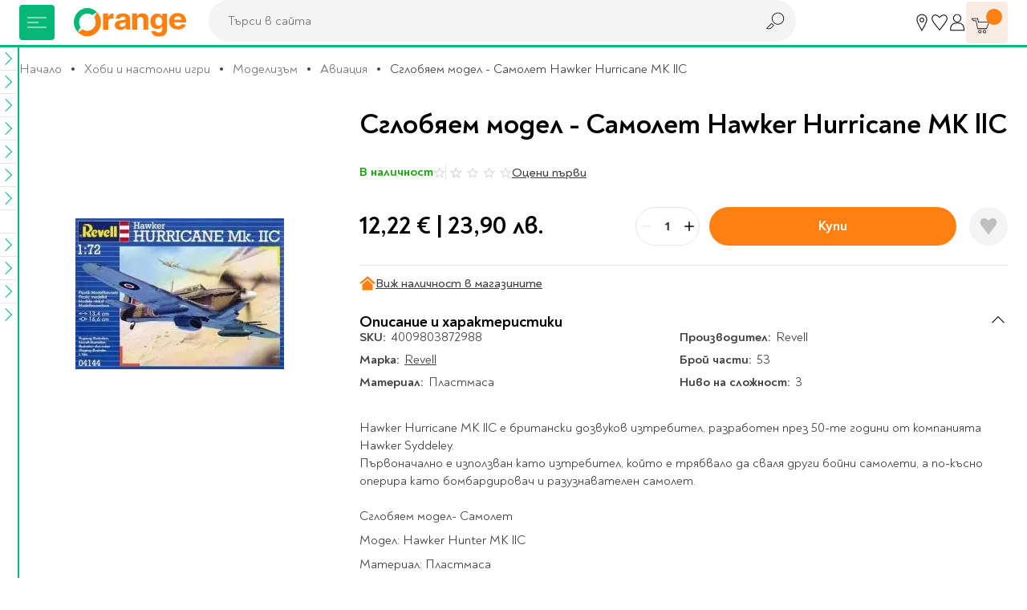

--- FILE ---
content_type: text/html; charset=UTF-8
request_url: https://www.orangecenter.bg/samolet-hawker-hunter-mk-llc-product-1807.html
body_size: 60053
content:
<!doctype html>
<html lang="bg">
    <head prefix="og: http://ogp.me/ns# fb: http://ogp.me/ns/fb# product: http://ogp.me/ns/product#">
        <script type="75737d99f17ec4be31b91875-text/javascript">
    var BASE_URL = 'https://www.orangecenter.bg/';
    var require = {
        "baseUrl": "https://www.orangecenter.bg/static/version1768472815/frontend/Extensa/orangecenter/bg_BG"
    };
</script>
        <meta charset="utf-8"/>
<meta name="title" content="Сглобяем модел - Самолет Hawker Hurricane MK llC - Книжарница Orange"/>
<meta name="description" content="Поръчай Сглобяем модел - Самолет Hawker Hurricane MK llC на цена от 12,22 € | 23,90 лв. Книжарница Orange 📙 - Висококачествени продукти от световни брандове на атрактивни цени с бърза доставка при покупка онлайн от книжарница Orange!"/>
<meta name="keywords" content="подарък, книжарница"/>
<meta name="robots" content="INDEX,FOLLOW"/>
<meta name="viewport" content="width=device-width, initial-scale=1"/>
<meta name="format-detection" content="telephone=no"/>
<title>Сглобяем модел - Самолет Hawker Hurricane MK llC - Книжарница Orange</title>
<link  rel="stylesheet" type="text/css"  media="all" href="https://www.orangecenter.bg/static/version1768472815/frontend/Extensa/orangecenter/bg_BG/mage/calendar.css" />
<link  rel="stylesheet" type="text/css"  media="all" href="https://www.orangecenter.bg/static/version1768472815/frontend/Extensa/orangecenter/bg_BG/css/styles-m.css" />
<link  rel="stylesheet" type="text/css"  media="all" href="https://www.orangecenter.bg/static/version1768472815/frontend/Extensa/orangecenter/bg_BG/Swissup_Attributepages/css/attributepages.css" />
<link  rel="stylesheet" type="text/css"  media="all" href="https://www.orangecenter.bg/static/version1768472815/frontend/Extensa/orangecenter/bg_BG/Mageplaza_Core/css/magnific-popup.css" />
<link  rel="stylesheet" type="text/css"  media="all" href="https://www.orangecenter.bg/static/version1768472815/frontend/Extensa/orangecenter/bg_BG/Mageplaza_ProductAlerts/css/style.css" />
<link  rel="stylesheet" type="text/css"  media="all" href="https://www.orangecenter.bg/static/version1768472815/frontend/Extensa/orangecenter/bg_BG/Inchoo_DualPrices/css/dual-prices.css" />
<link  rel="stylesheet" type="text/css"  media="all" href="https://www.orangecenter.bg/static/version1768472815/frontend/Extensa/orangecenter/bg_BG/Magezon_Core/css/styles.css" />
<link  rel="stylesheet" type="text/css"  media="all" href="https://www.orangecenter.bg/static/version1768472815/frontend/Extensa/orangecenter/bg_BG/mage/gallery/gallery.css" />
<link  rel="stylesheet" type="text/css"  media="all" href="https://www.orangecenter.bg/static/version1768472815/frontend/Extensa/orangecenter/bg_BG/Mageplaza_SocialLogin/css/style.css" />
<link  rel="stylesheet" type="text/css"  media="all" href="https://www.orangecenter.bg/static/version1768472815/frontend/Extensa/orangecenter/bg_BG/Mageplaza_Core/css/grid-mageplaza.css" />
<link  rel="stylesheet" type="text/css"  media="all" href="https://www.orangecenter.bg/static/version1768472815/frontend/Extensa/orangecenter/bg_BG/Mageplaza_Core/css/font-awesome.min.css" />
<link  rel="stylesheet" type="text/css"  media="screen and (min-width: 768px)" href="https://www.orangecenter.bg/static/version1768472815/frontend/Extensa/orangecenter/bg_BG/css/styles-l.css" />
<link  rel="stylesheet" type="text/css"  media="print" href="https://www.orangecenter.bg/static/version1768472815/frontend/Extensa/orangecenter/bg_BG/css/print.css" />
<script type="75737d99f17ec4be31b91875-text/javascript" src="https://www.orangecenter.bg/static/version1768472815/frontend/Extensa/orangecenter/bg_BG/requirejs/require.min.js"></script>
<script type="75737d99f17ec4be31b91875-text/javascript" src="https://www.orangecenter.bg/static/version1768472815/frontend/Extensa/orangecenter/bg_BG/requirejs-min-resolver.min.js"></script>
<script type="75737d99f17ec4be31b91875-text/javascript" src="https://www.orangecenter.bg/static/version1768472815/frontend/Extensa/orangecenter/bg_BG/mage/requirejs/mixins.min.js"></script>
<script type="75737d99f17ec4be31b91875-text/javascript" src="https://www.orangecenter.bg/static/version1768472815/frontend/Extensa/orangecenter/bg_BG/requirejs-config.min.js"></script>
<script type="75737d99f17ec4be31b91875-text/javascript" src="https://www.orangecenter.bg/static/version1768472815/frontend/Extensa/orangecenter/bg_BG/mage/polyfill.min.js"></script>
<script type="75737d99f17ec4be31b91875-text/javascript" src="https://www.orangecenter.bg/static/version1768472815/frontend/Extensa/orangecenter/bg_BG/Smile_ElasticsuiteTracker/js/tracking.min.js"></script>
<script type="75737d99f17ec4be31b91875-text/javascript" src="https://www.orangecenter.bg/static/version1768472815/frontend/Extensa/orangecenter/bg_BG/Magento_Theme/js/view/notifications.min.js"></script>
<link rel="preload" as="font" crossorigin="anonymous" href="https://www.orangecenter.bg/static/version1768472815/frontend/Extensa/orangecenter/bg_BG/fonts/Noah-Black.woff2" />
<link rel="preload" as="font" crossorigin="anonymous" href="https://www.orangecenter.bg/static/version1768472815/frontend/Extensa/orangecenter/bg_BG/fonts/Noah-Bold.woff2" />
<link rel="preload" as="font" crossorigin="anonymous" href="https://www.orangecenter.bg/static/version1768472815/frontend/Extensa/orangecenter/bg_BG/fonts/Noah-Medium.woff2" />
<link rel="preload" as="font" crossorigin="anonymous" href="https://www.orangecenter.bg/static/version1768472815/frontend/Extensa/orangecenter/bg_BG/fonts/Noah-Regular.woff2" />
<link  rel="canonical" href="https://www.orangecenter.bg/samolet-hawker-hunter-mk-llc-product-1807.html" />
<link  rel="icon" type="image/x-icon" href="https://www.orangecenter.bg/media/favicon/default/favicon-32x32.png" />
<link  rel="shortcut icon" type="image/x-icon" href="https://www.orangecenter.bg/media/favicon/default/favicon-32x32.png" />
<script type="75737d99f17ec4be31b91875-text/javascript">
    require(['jquery'],function($) {
        $.event.special.touchstart = {
            setup: function( _, ns, handle ) {
                this.addEventListener("touchstart", handle, { passive: !ns.includes("noPreventDefault") });
            }
        };
        $.event.special.touchmove = {
            setup: function( _, ns, handle ) {
                this.addEventListener("touchmove", handle, { passive: !ns.includes("noPreventDefault") });
            }
        };
        $.event.special.wheel = {
            setup: function( _, ns, handle ){
                this.addEventListener("wheel", handle, { passive: true });
            }
        };
        $.event.special.mousewheel = {
            setup: function( _, ns, handle ){
                this.addEventListener("mousewheel", handle, { passive: true });
            }
        };
    });
</script>
<meta name="google-site-verification" content="FeNt2jC0ZBaG0yVr7XS5e1n8IFQoEB4Z6X1FPxaaPHE" />
<meta name="facebook-domain-verification" content="86hgeh7opg15g8celx7xjubun2oyfr" />
<meta name="yandex-verification" content="151d6ac6e3854376" /><!-- Google Tag Manager -->
<script type="75737d99f17ec4be31b91875-text/javascript">
    require([
        'jquery',
        'Amasty_GdprCookie/js/gtag-cookie-init'
    ], function ($, gtagCookieInit) {
        gtagCookieInit();

(function(w,d,s,l,i){w[l]=w[l]||[];w[l].push({'gtm.start':
new Date().getTime(),event:'gtm.js'});var f=d.getElementsByTagName(s)[0],
j=d.createElement(s),dl=l!='dataLayer'?'&l='+l:'';j.async=true;j.src=
'https://www.googletagmanager.com/gtm.js?id='+i+dl;f.parentNode.insertBefore(j,f);
})(window,document,'script','dataLayer','GTM-KSP9PVN');

   });
</script>
<!-- End Google Tag Manager -->        <script" src="https://chimpstatic.com/mcjs-connected/js/users/98e5dd2c43803425a8f1cc231/4c3816182daa0b144cfcd1f73.js" defer></script>

    <!-- GOOGLE DYNAMIC REMARKETING TAG -->
    <script type="text/x-magento-init">
    {
        "*": {
            "Extensa_Gdrt/js/google-dynamic-remarketing-tag": {
                "gaMeasurementId": "AW\u002D967250405",
                "isCookieRestrictionModeEnabled": 0,
                "currentWebsite": 1,
                "cookieName": "user_allowed_save_cookie",
                "action" : "catalog_product_view",
                "addToCartUrl" : "https\u003A\u002F\u002Fwww.orangecenter.bg\u002Fgdrt\u002Faddtocart\u002Findex\u002F",
                "categoryData" : 404,
                "searchData" : 404,
                "orderData" : 404            }
        }
    }
    </script>
    <!-- END GOOGLE DYNAMIC REMARKETING TAG -->
    <style>
    #social-login-popup .social-login-title {
        background-color: #6e716e    }

    #social-login-popup .social-login #bnt-social-login-authentication,
    #social-login-popup .forgot .primary button,
    #social-login-popup .create .primary button,
    #social-login-popup .fake-email .primary button {
        background-color: #6e716e;
        border: #6e716e    }

    .block.social-login-authentication-channel.account-social-login .block-content {
        text-align: center;
    }

    
                    #bnt-social-login-fake-email {
                    background-color: grey !important;
                    border: grey !important;
                    }

                    #request-popup .social-login-title {
                    background-color: grey !important;
                    }
                
    /* Compatible ETheme_YOURstore*/
    div#centerColumn .column.main .block.social-login-authentication-channel.account-social-login {
        max-width: 900px !important;
        margin: 0 auto !important;
    }

    div#centerColumn .column.main .block.social-login-authentication-channel.account-social-login .block-content {
        text-align: center;
    }

    @media (max-width: 1024px) {
        div#centerColumn .column.main .block.social-login-authentication-channel.account-social-login .block-content {
            padding: 0 15px;
        }
    }
</style>




<script type="75737d99f17ec4be31b91875-text/javascript">
//<![CDATA[
try {
    smileTracker.setConfig({
        beaconUrl        : 'https://www.orangecenter.bg/elasticsuite/tracker/hit/image/h.png',
        telemetryUrl     : 'https://t.elasticsuite.io/track',
        telemetryEnabled : '',
        sessionConfig    : {"visit_cookie_name":"STUID","visit_cookie_lifetime":"3600","visitor_cookie_lifetime":"365","visitor_cookie_name":"STVID","domain":"www.orangecenter.bg","path":"\/"},
    });

    smileTracker.addPageVar('store_id', '1');

    require(['Smile_ElasticsuiteTracker/js/user-consent'], function (userConsent) {
        if (userConsent({"cookieRestrictionEnabled":"0","cookieRestrictionName":"user_allowed_save_cookie"})) {
            smileTracker.sendTag();
        }
    });
} catch (err) {
    ;
}
//]]>
</script>


<meta property="og:type" content="product"/>
<meta property="og:title" content="Сглобяем модел - Самолет Hawker Hurricane MK llC - Книжарница Orange"/>
<meta property="og:image" content="https://www.orangecenter.bg/media/catalog/product/cache/556c1bba828a39ab4ce3878b8775b95c/s/g/sglobjaem-model-samolet30.jpg"/>
<meta property="og:site_name" content="Orange Center"/>
<meta property="product:price:amount" content="12.22"/>
<meta property="product:price:currency" content="EUR"/>

            <link rel="preload"
             fetchpriority="high"             as="image" href="https://www.orangecenter.bg/media/catalog/product/cache/bdc2c78f7e06003a3c29bc34b94b23a8/s/g/sglobjaem-model-samolet30.jpg"/>
        </head>
    <body data-container="body"
          data-mage-init='{"loaderAjax": {}, "loader": { "icon": "https://www.orangecenter.bg/static/version1768472815/frontend/Extensa/orangecenter/bg_BG/images/loader-2.gif"}}'
          class="catalog-product-view product-samolet-hawker-hunter-mk-llc-product-1807 page-layout-1column">
        <!-- Google Tag Manager (noscript) -->
<noscript><iframe src="https://www.googletagmanager.com/ns.html?id=GTM-KSP9PVN"
height="0" width="0" style="display:none;visibility:hidden"></iframe></noscript>
<!-- End Google Tag Manager (noscript) --><div id="email"></div>
<script type="text/x-magento-init">
    {
    "*":
    {
            "Bss_FacebookPixel/js/code": {
                "id" : 716253331758810,
                "action" : "catalog_product_view",
                "productData" : {"content_name":"\u0421\u0433\u043b\u043e\u0431\u044f\u0435\u043c \u043c\u043e\u0434\u0435\u043b - \u0421\u0430\u043c\u043e\u043b\u0435\u0442 Hawker Hurricane MK llC","content_ids":"4009803872988","content_type":"product","value":"12.22","currency":"EUR"},
                "categoryData" : 404,
                "registration" : 404,
                "addToWishList" : 404,
                "initiateCheckout" : 404,
                "search" : 404,
                "orderData" : 404,
                "pageView" : "pass",
                "addToCartUrl" : "https\u003A\u002F\u002Fwww.orangecenter.bg\u002Fbssfb\u002Faddtocart\u002Findex\u002F"
            }
        }
    }
</script>
<!-- Facebook Pixel Code -->
<noscript><img height="1" width="1" style="display:none" alt="Facebook Pixel"
               src="https://www.facebook.com/tr?id=716253331758810&ev=PageView&noscript=1"
    /></noscript>
<!-- End Facebook Pixel Code -->
<div data-role="bss-fbpixel-subscribe" style="display:none;">
</div>
<span class="bss-subscribe-email" style="display:none;"></span>
<span class="bss-subscribe-id" style="display:none;"></span>
<script type="text/x-magento-init">
    {
        "[data-role='bss-fbpixel-subscribe']":
            {
                "Magento_Ui/js/core/app": {"components":{"bssFbpixelsSubscribe":{"component":"Bss_FacebookPixel\/js\/subscribe"}}}            }
    }
</script>

<script type="text/x-magento-init">
    {
        "*": {
            "Magento_PageBuilder/js/widget-initializer": {
                "config": {"[data-content-type=\"slider\"][data-appearance=\"default\"]":{"Magento_PageBuilder\/js\/content-type\/slider\/appearance\/default\/widget":false},"[data-content-type=\"map\"]":{"Magento_PageBuilder\/js\/content-type\/map\/appearance\/default\/widget":false},"[data-content-type=\"row\"]":{"Magento_PageBuilder\/js\/content-type\/row\/appearance\/default\/widget":false},"[data-content-type=\"tabs\"]":{"Magento_PageBuilder\/js\/content-type\/tabs\/appearance\/default\/widget":false},"[data-content-type=\"slide\"]":{"Magento_PageBuilder\/js\/content-type\/slide\/appearance\/default\/widget":{"buttonSelector":".pagebuilder-slide-button","showOverlay":"hover","dataRole":"slide"}},"[data-content-type=\"banner\"]":{"Magento_PageBuilder\/js\/content-type\/banner\/appearance\/default\/widget":{"buttonSelector":".pagebuilder-banner-button","showOverlay":"hover","dataRole":"banner"}},"[data-content-type=\"buttons\"]":{"Magento_PageBuilder\/js\/content-type\/buttons\/appearance\/inline\/widget":false},"[data-content-type=\"products\"][data-appearance=\"carousel\"]":{"Magento_PageBuilder\/js\/content-type\/products\/appearance\/carousel\/widget":false}},
                "breakpoints": {"desktop":{"conditions":{"min-width":"1024px"},"options":{"products":{"default":{"slidesToShow":"5"}}}},"tablet":{"conditions":{"max-width":"1024px","min-width":"768px"},"options":{"products":{"default":{"slidesToShow":"4"},"continuous":{"slidesToShow":"3"}}}},"mobile":{"conditions":{"max-width":"768px","min-width":"580px"},"options":{"products":{"default":{"slidesToShow":"3"}}}},"mobile-small":{"conditions":{"max-width":"580px"},"options":{"products":{"default":{"slidesToShow":"2"},"continuous":{"slidesToShow":"1"}}}}}            }
        }
    }
</script>
<script type="text/x-magento-init">
{
    "*": {
        "tigren/ajaxsuite"    : {"ajaxSuite":{"enabled":true,"popupTTL":10,"animation":"fade","backgroundColor":"#ededed","headerSuccessColor":null,"headerErrorColor":null,"headerTextColor":"#fff","buttonTextColor":"#fff","buttonBackgroundColor":"#006bb4"}}    }
}

</script><script type="text/x-magento-init">
{
    "*": {
        "tigren/ajaxToCart" : {"ajaxSuite":{"enabled":true,"popupTTL":10,"animation":"fade","backgroundColor":"#ededed","headerSuccessColor":null,"headerErrorColor":null,"headerTextColor":"#fff","buttonTextColor":"#fff","buttonBackgroundColor":"#006bb4"},"ajaxCart":{"addToCartUrl":"https:\/\/www.orangecenter.bg\/ajaxcart\/cart\/showPopup\/","addToCartCategoryUrl":"https:\/\/www.orangecenter.bg\/ajaxcart\/cart\/addToCart\/","addToCartInWishlistUrl":"https:\/\/www.orangecenter.bg\/ajaxcart\/wishlist\/showPopup\/","checkoutCartUrl":"https:\/\/www.orangecenter.bg\/checkout\/cart\/add\/","wishlistAddToCartUrl":"https:\/\/www.orangecenter.bg\/wishlist\/index\/cart\/","addToCartButtonSelector":"button.tocart"}}    }
}
</script>
<script type="75737d99f17ec4be31b91875-text/javascript">
    window.ajaxCartLoaderOptions = {"icon":"https:\/\/www.orangecenter.bg\/static\/version1768472815\/frontend\/Extensa\/orangecenter\/bg_BG\/images\/loader-1.gif","texts":{"loaderText":"\u0417\u0430\u0440\u0435\u0436\u0434\u0430\u043d\u0435...","imgAlt":"\u0417\u0430\u0440\u0435\u0436\u0434\u0430\u043d\u0435..."}};
</script><script type="text/x-magento-init">
{
    "*": {
        "tigren/ajaxwishlist"    : {"ajaxSuite":{"enabled":true,"popupTTL":10,"animation":"fade","backgroundColor":"#ededed","headerSuccessColor":null,"headerErrorColor":null,"headerTextColor":"#fff","buttonTextColor":"#fff","buttonBackgroundColor":"#006bb4"},"ajaxWishlist":{"enabled":true,"ajaxWishlistUrl":"https:\/\/www.orangecenter.bg\/ajaxwishlist\/wishlist\/showPopup\/","loginUrl":"https:\/\/www.orangecenter.bg\/customer\/account\/login\/","customerId":null}},
        "tigren/ajaxremove" : ""
    }
}

</script>

<script type="text/x-magento-init">
    {
        "*": {
            "mage/cookies": {
                "expires": null,
                "path": "\u002F",
                "domain": ".www.orangecenter.bg",
                "secure": false,
                "lifetime": "3600"
            }
        }
    }
</script>
    <noscript>
        <div class="message global noscript">
            <div class="content">
                <p>
                    <strong>JavaScript изглежда да бъде прекратен във вашия браузър.</strong>
                    <span>За най-добър опит на нашия сайт не забравяйте да включите Javascript във вашия браузър.</span>
                </p>
            </div>
        </div>
    </noscript>
<script type="75737d99f17ec4be31b91875-text/javascript">
    require.config({
        map: {
            '*': {
                wysiwygAdapter: 'mage/adminhtml/wysiwyg/tiny_mce/tinymce4Adapter'
            }
        }
    });
</script>

<script type="75737d99f17ec4be31b91875-text/javascript">
    window.cookiesConfig = window.cookiesConfig || {};
    window.cookiesConfig.secure = true;
</script>
<script type="75737d99f17ec4be31b91875-text/javascript">
    require.config({
        paths: {
            googleMaps: 'https\u003A\u002F\u002Fmaps.googleapis.com\u002Fmaps\u002Fapi\u002Fjs\u003Fv\u003D3\u0026key\u003D'
        },
        config: {
            'Magento_PageBuilder/js/utils/map': {
                style: ''
            },
            'Magento_PageBuilder/js/content-type/map/preview': {
                apiKey: '',
                apiKeyErrorMessage: 'You\u0020must\u0020provide\u0020a\u0020valid\u0020\u003Ca\u0020href\u003D\u0027https\u003A\u002F\u002Fwww.orangecenter.bg\u002Fadminhtml\u002Fsystem_config\u002Fedit\u002Fsection\u002Fcms\u002F\u0023cms_pagebuilder\u0027\u0020target\u003D\u0027_blank\u0027\u003EGoogle\u0020Maps\u0020API\u0020key\u003C\u002Fa\u003E\u0020to\u0020use\u0020a\u0020map.'
            },
            'Magento_PageBuilder/js/form/element/map': {
                apiKey: '',
                apiKeyErrorMessage: 'You\u0020must\u0020provide\u0020a\u0020valid\u0020\u003Ca\u0020href\u003D\u0027https\u003A\u002F\u002Fwww.orangecenter.bg\u002Fadminhtml\u002Fsystem_config\u002Fedit\u002Fsection\u002Fcms\u002F\u0023cms_pagebuilder\u0027\u0020target\u003D\u0027_blank\u0027\u003EGoogle\u0020Maps\u0020API\u0020key\u003C\u002Fa\u003E\u0020to\u0020use\u0020a\u0020map.'
            },
        }
    });
</script>

<script type="75737d99f17ec4be31b91875-text/javascript">
    require.config({
        shim: {
            'Magento_PageBuilder/js/utils/map': {
                deps: ['googleMaps']
            }
        }
    });
</script>
<div class="page-wrapper">

<header class="main-header js-site-header"><div class="panel wrapper"><div class="panel header"><a class="action skip contentarea"
   href="#contentarea">
    <span>
        Прескачане към съдържанието    </span>
</a>
</div></div>
<div class="wrapper wrapper--lg main-header__wrapper">
    <div class="main-header__left">
    
<!-- TODO make it possible to upload svg from admin -->
<picture class="aspect-ratio main-header__logo" style="--aspect-ratio: 175/44;">
    <a  href="https://www.orangecenter.bg"
        title="Orange&#x20;Center&#x20;-&#x20;O&#x043D;&#x043B;&#x0430;&#x0439;&#x043D;&#x20;&#x043C;&#x0430;&#x0433;&#x0430;&#x0437;&#x0438;&#x043D;&#x20;&#x0437;&#x0430;&#x20;&#x043A;&#x043D;&#x0438;&#x0433;&#x0438;,&#x20;&#x043C;&#x0443;&#x0437;&#x0438;&#x043A;&#x0430;&#x043B;&#x043D;&#x0438;&#x20;&#x0438;&#x20;&#x0432;&#x0438;&#x0434;&#x0435;&#x043E;&#x20;&#x043F;&#x0440;&#x043E;&#x0434;&#x0443;&#x043A;&#x0442;&#x0438;,&#x20;&#x043A;&#x0430;&#x043D;&#x0446;&#x0435;&#x043B;&#x0430;&#x0440;&#x0441;&#x043A;&#x0438;&#x20;&#x043C;&#x0430;&#x0442;&#x0435;&#x0440;&#x0438;&#x0430;&#x043B;&#x0438;&#x20;&#x0438;&#x20;&#x043F;&#x0440;&#x043E;&#x0434;&#x0443;&#x043A;&#x0442;&#x0438;&#x20;&#x0437;&#x0430;&#x20;&#x043E;&#x0444;&#x0438;&#x0441;&#x0430;"
        aria-label="store logo">
        <img loading="lazy"
            src="https://www.orangecenter.bg/static/version1768472815/frontend/Extensa/orangecenter/bg_BG/images/orange-logo.svg"
             title="Orange&#x20;Center&#x20;-&#x20;O&#x043D;&#x043B;&#x0430;&#x0439;&#x043D;&#x20;&#x043C;&#x0430;&#x0433;&#x0430;&#x0437;&#x0438;&#x043D;&#x20;&#x0437;&#x0430;&#x20;&#x043A;&#x043D;&#x0438;&#x0433;&#x0438;,&#x20;&#x043C;&#x0443;&#x0437;&#x0438;&#x043A;&#x0430;&#x043B;&#x043D;&#x0438;&#x20;&#x0438;&#x20;&#x0432;&#x0438;&#x0434;&#x0435;&#x043E;&#x20;&#x043F;&#x0440;&#x043E;&#x0434;&#x0443;&#x043A;&#x0442;&#x0438;,&#x20;&#x043A;&#x0430;&#x043D;&#x0446;&#x0435;&#x043B;&#x0430;&#x0440;&#x0441;&#x043A;&#x0438;&#x20;&#x043C;&#x0430;&#x0442;&#x0435;&#x0440;&#x0438;&#x0430;&#x043B;&#x0438;&#x20;&#x0438;&#x20;&#x043F;&#x0440;&#x043E;&#x0434;&#x0443;&#x043A;&#x0442;&#x0438;&#x20;&#x0437;&#x0430;&#x20;&#x043E;&#x0444;&#x0438;&#x0441;&#x0430;"
             alt="Orange&#x20;Center&#x20;-&#x20;O&#x043D;&#x043B;&#x0430;&#x0439;&#x043D;&#x20;&#x043C;&#x0430;&#x0433;&#x0430;&#x0437;&#x0438;&#x043D;&#x20;&#x0437;&#x0430;&#x20;&#x043A;&#x043D;&#x0438;&#x0433;&#x0438;,&#x20;&#x043C;&#x0443;&#x0437;&#x0438;&#x043A;&#x0430;&#x043B;&#x043D;&#x0438;&#x20;&#x0438;&#x20;&#x0432;&#x0438;&#x0434;&#x0435;&#x043E;&#x20;&#x043F;&#x0440;&#x043E;&#x0434;&#x0443;&#x043A;&#x0442;&#x0438;,&#x20;&#x043A;&#x0430;&#x043D;&#x0446;&#x0435;&#x043B;&#x0430;&#x0440;&#x0441;&#x043A;&#x0438;&#x20;&#x043C;&#x0430;&#x0442;&#x0435;&#x0440;&#x0438;&#x0430;&#x043B;&#x0438;&#x20;&#x0438;&#x20;&#x043F;&#x0440;&#x043E;&#x0434;&#x0443;&#x043A;&#x0442;&#x0438;&#x20;&#x0437;&#x0430;&#x20;&#x043E;&#x0444;&#x0438;&#x0441;&#x0430;"
             width="175"
             height="44"
        />
<!--        <img class="logo__mobile"-->
<!--            src="--><!--"-->
<!--             title="--><!--"-->
<!--             alt="--><!--"-->
<!--            --><!--        />-->
    </a>
</picture>
</div>

<div class="main-header__right">
    <div>
        <div class="user-nav">
            <div class="user-nav__item d-none d-sm-flex">
                <a href="https://www.orangecenter.bg/shops" class="user-nav__btn" title="Магазини" aria-label="Магазини">
                    <svg class="icon">
                        <use xlink:href="https://www.orangecenter.bg/static/version1768472815/frontend/Extensa/orangecenter/bg_BG/images/symbol-defs.svg#icon-r018"></use>
                    </svg>
                </a>
                <div class="user-nav__dropdown">
                    <div class="user-nav__dropdown-cont">
                        Магазини                    </div>
                </div>
            </div>
            <div class="user-nav__item">
                <a href="https://www.orangecenter.bg/wishlist/" class="user-nav__btn" title="Любими" aria-label="Любими" data-bind="scope: 'wishlist'">
                    <svg class="icon">
                        <use xlink:href="https://www.orangecenter.bg/static/version1768472815/frontend/Extensa/orangecenter/bg_BG/images/symbol-defs.svg#icon-r016-fill"></use>
                    </svg>
                </a>
                <div class="user-nav__dropdown">
                    <div class="user-nav__dropdown-cont">
                        Любими                    </div>
                </div>
            </div>
            <div class="user-nav__item">
                
<a href="javascript:void(0)"
   class="user-nav__btn auth-nav-link " aria-label="Профил">
    <svg class="icon">
        <use xlink:href="https://www.orangecenter.bg/static/version1768472815/frontend/Extensa/orangecenter/bg_BG/images/symbol-defs.svg#icon-r1052"></use>
    </svg>
</a>

    <div class="user-nav__dropdown user-nav__dropdown--lg auth-nav-dropdown">
        <div class="user-nav__dropdown-cont social-login-button-wrapper">
            <div class="row" style="--bs-gutter-x: 0; --bs-gutter-y: 24px;">
                <div class="col-12">
                    <div class="buttons-row">
                        <a href="#customer/account/login" class="button button--100 social-login-btn">Влез</a>
                    </div>
                </div>
                                    <div class="col-12 center">
                        Нямаш профил? <a href="#customer/account/create" class="link-button social-login-btn">Регистрирай се</a>
                    </div>
                            </div>
        </div>
    </div>

<script type="75737d99f17ec4be31b91875-text/javascript">
    // TODO custom logic for mobile; remove if studio x has other solution
    if ('ontouchstart' in window || navigator.maxTouchPoints) {
        require(['jquery', 'domReady!'], function ($) {
            let authNavDropdown = $('.auth-nav-dropdown');
            $('.auth-nav-link').on('click', function (event) {
                    event.preventDefault();
                    event.stopPropagation();

                if (!$('body').hasClass('customer-account-login') && !$('body').hasClass('customer-account-create')) {
                    if(authNavDropdown.hasClass('shown')) {
                        authNavDropdown.removeClass('shown');
                        $(document).off('click.auth');
                    } else {
                        authNavDropdown.addClass('shown');
                        $(document).on('click.auth', function (event) {
                            if($(event.target).closest('.auth-nav-dropdown').length == 0) {
                                if(authNavDropdown.hasClass('shown')) {
                                    authNavDropdown.removeClass('shown');
                                    $(document).off('click.auth');
                                }
                            }
                        });
                    }
                }
            });

            $('#go-to-profile').on('click', function (event) {
                event.preventDefault();
                event.stopPropagation();

                sessionStorage.setItem('profileClicked', true);

                window.location = this.href;
            });
        });
    }
</script>
            </div>
        </div>
    </div>

    <div>
        

<div class="site-cart js-site-cart" data-block="minicart">
    <div data-bind="scope: 'minicart_content'">
        <!-- mini cart -->
        <div data-bind="css: { empty: !!getCartParam('summary_count') == false && !isLoading() }, blockLoader: isLoading" class="block-minicart">
            <button type="button" class="site-cart__button js-cart-open-trigger" aria-label="Количка" aria-expanded="false">
                <svg class="icon">
                    <use xlink:href="https://www.orangecenter.bg/static/version1768472815/frontend/Extensa/orangecenter/bg_BG/images/symbol-defs.svg#icon-r007"></use>
                </svg>

                <span class="site-cart__button-number">
                    <!-- ko if: getCartParam('summary_count') -->
                    <!-- ko text: getCartParam('summary_count') --><!-- /ko -->
                    <!-- /ko -->
                    <!-- ko ifnot: getCartParam('summary_count') -->
                    <!-- ko text: '0' --><!-- /ko -->
                    <!-- /ko -->
                </span>

                <a href="https://www.orangecenter.bg/checkout/cart/" class="site-cart__button-link" aria-label="Към количката"></a>
            </button>

            <div class="site-cart__dropdown" data-bind="scope: 'minicart_content'">
                <!-- ko template: getTemplate() --><!-- /ko -->
                            </div>

        </div>
        <!-- end mini cart -->
    </div>
</div>
<div class="cart-overlay"></div>

<script type="75737d99f17ec4be31b91875-text/javascript">
    require([
        'SXsiteCart'
    ], function (SXsiteCart) {
        new SXsiteCart().init(document.querySelector('.js-site-cart'));
    });
</script>

<script type="75737d99f17ec4be31b91875-text/javascript">
    window.checkout = {"shoppingCartUrl":"https:\/\/www.orangecenter.bg\/checkout\/cart\/","checkoutUrl":"https:\/\/www.orangecenter.bg\/checkout\/","updateItemQtyUrl":"https:\/\/www.orangecenter.bg\/checkout\/sidebar\/updateItemQty\/","removeItemUrl":"https:\/\/www.orangecenter.bg\/checkout\/sidebar\/removeItem\/","imageTemplate":"Magento_Catalog\/product\/image_with_borders","baseUrl":"https:\/\/www.orangecenter.bg\/","minicartMaxItemsVisible":5,"websiteId":"1","maxItemsToDisplay":20,"storeId":"1","storeGroupId":"1","customerLoginUrl":"https:\/\/www.orangecenter.bg\/customer\/account\/login\/referer\/aHR0cHM6Ly93d3cub3JhbmdlY2VudGVyLmJnL3NhbW9sZXQtaGF3a2VyLWh1bnRlci1tay1sbGMtcHJvZHVjdC0xODA3Lmh0bWw%2C\/","isRedirectRequired":false,"autocomplete":"off","captcha":{"user_login":{"isCaseSensitive":false,"imageHeight":50,"imageSrc":"","refreshUrl":"https:\/\/www.orangecenter.bg\/captcha\/refresh\/","isRequired":false,"timestamp":1768645098}}};
</script>

<script type="text/x-magento-init">
{
    "[data-block='minicart']": {
        "Magento_Ui/js/core/app": {"components":{"minicart_content":{"children":{"subtotal.container":{"children":{"subtotal":{"children":{"subtotal.totals":{"config":{"display_cart_subtotal_incl_tax":0,"display_cart_subtotal_excl_tax":1,"template":"Magento_Tax\/checkout\/minicart\/subtotal\/totals"},"component":"Magento_Tax\/js\/view\/checkout\/minicart\/subtotal\/totals","children":{"subtotal.totals.msrp":{"component":"Magento_Msrp\/js\/view\/checkout\/minicart\/subtotal\/totals","config":{"displayArea":"minicart-subtotal-hidden","template":"Magento_Msrp\/checkout\/minicart\/subtotal\/totals"}}}}},"component":"uiComponent","config":{"template":"Magento_Checkout\/minicart\/subtotal"}}},"component":"uiComponent","config":{"displayArea":"subtotalContainer"}},"item.renderer":{"component":"uiComponent","config":{"displayArea":"defaultRenderer","template":"Magento_Checkout\/minicart\/item\/default","config":{"productThumbnail":"Magento_Catalog\/product\/image"}},"children":{"item.image":{"component":"Magento_Catalog\/js\/view\/image","config":{"template":"Magento_Catalog\/product\/image","displayArea":"itemImage"}},"checkout.cart.item.price.sidebar":{"component":"uiComponent","config":{"template":"Magento_Checkout\/minicart\/item\/price","displayArea":"priceSidebar"}}}},"extra_info":{"component":"uiComponent","config":{"displayArea":"extraInfo"}},"promotion":{"component":"uiComponent","config":{"displayArea":"promotion"}}},"config":{"itemRenderer":{"default":"defaultRenderer","simple":"defaultRenderer","virtual":"defaultRenderer"},"template":"Magento_Checkout\/minicart\/content"},"component":"Magento_Checkout\/js\/view\/minicart"}},"types":[]}    },
    "*": {
        "Magento_Ui/js/block-loader": "https\u003A\u002F\u002Fwww.orangecenter.bg\u002Fstatic\u002Fversion1768472815\u002Ffrontend\u002FExtensa\u002Forangecenter\u002Fbg_BG\u002Fimages\u002Floader\u002D1.gif"
    }
}
</script>
    </div>
</div>

<script type="text/x-magento-init">
{
    "*": {
        "Magento_Ui/js/core/app": {
            "components": {
                "wishlist": {
                    "component": "Magento_Wishlist/js/view/wishlist"
                }
            }
        }
    }
}
</script>

    <div class="main-header__middle">
    <div class="site-search js-site-search">
        <div class="site-search__cont">
            
<form class="form site-search__form js-search-form" id="search_mini_form" action="https://www.orangecenter.bg/catalogsearch/result/" method="get">
    <fieldset>
        <legend class="visuallyhidden">Търси в сайта</legend>
        <div class="site-search__form-group">
            <label for="search" class="visuallyhidden">Търси в сайта</label>
            <input type="search" id="search" class="site-search__control js-search-field" name="q"
                   value=""
                   placeholder="Търси в сайта"
                   maxlength="128"
                   role="combobox"
                   aria-haspopup="false"
                   aria-autocomplete="both"
                   aria-expanded="false"
                   autocomplete="off"
                   data-block="autocomplete-form">
            <button type="reset" class="site-search__reset" aria-label="Изчисти търсенето">
                <svg class="icon">
                    <use xlink:href="https://www.orangecenter.bg/static/version1768472815/frontend/Extensa/orangecenter/bg_BG/images/symbol-defs.svg#icon-r031"></use>
                </svg>
            </button>
            <button type="submit" class="site-search__button js-search-button" aria-label="Търси" disabled>
                <svg class="icon">
                    <use xlink:href="https://www.orangecenter.bg/static/version1768472815/frontend/Extensa/orangecenter/bg_BG/images/symbol-defs.svg#icon-r029"></use>
                </svg>
            </button>
        </div>
    </fieldset>

    </form>

<div id="search_autocomplete" class="search-autocomplete search-results"></div>
<script type="text/x-magento-init">
{
    "#search" :
    {
        "quickSearch" :
        {
            "formSelector":"#search_mini_form",
            "url":"https://www.orangecenter.bg/search/ajax/suggest/",
            "destinationSelector":"#search_autocomplete",
            "templates": {"term":{"title":"Search terms","template":"Smile_ElasticsuiteCore\/autocomplete\/term"},"product":{"title":"\u041f\u0440\u043e\u0434\u0443\u043a\u0442\u0438","template":"Smile_ElasticsuiteCatalog\/autocomplete\/product"},"category":{"title":"\u041a\u0430\u0442\u0435\u0433\u043e\u0440\u0438\u0438","template":"Smile_ElasticsuiteCatalog\/autocomplete\/category"},"product_attribute":{"title":"\u0410\u0442\u0440\u0438\u0431\u0443\u0442\u0438","template":"Smile_ElasticsuiteCatalog\/autocomplete\/product-attribute","titleRenderer":"Smile_ElasticsuiteCatalog\/js\/autocomplete\/product-attribute"}},
            "priceFormat" : {"pattern":"%s\u00a0\u20ac","precision":2,"requiredPrecision":2,"decimalSymbol":",","groupSymbol":"\u00a0","groupLength":3,"integerRequired":false},
            "minSearchLength" : 2,
            "seeAllIconUrl": "https://www.orangecenter.bg/static/version1768472815/frontend/Extensa/orangecenter/bg_BG/images/symbol-defs.svg#icon-r038"
        }
    }
}
</script>

<script type="75737d99f17ec4be31b91875-text/javascript">
    require([
        'jquery',
        'SXsiteSearch',
        'Extensa_MirasvitGoogleTagManager/js/item-category',
        'domReady!'
    ], function ($, SXsiteSearch, mstItemCategory) {
        'use strict';

        new SXsiteSearch().init(document.querySelector('.js-site-search'));

        let extensaMstItemCategory = mstItemCategory({
            cookieName: 'extensa_mst_gtm_item_category'
        });

        $(document).on('click', '.search-results__list a.ocart-item', function (e) {
            if ($(this).attr("href")) {
                extensaMstItemCategory.updateCookie('Search results');
                window.location.href = $(this).attr("href");
                e.stopPropagation();
                return false;
            }
        });
    });
</script>
        </div>
    </div>
</div>
    <div class="main-header__bottom js-mm">        <button type="button" class="mm-button js-mm-open-trigger" aria-expanded="false" aria-label="Меню">
        <svg class="icon icon--off">
            <use xlink:href="https://www.orangecenter.bg/static/version1768472815/frontend/Extensa/orangecenter/bg_BG/images/symbol-defs.svg#icon-r013"></use>
        </svg>
        <svg class="icon icon--on">
            <use xlink:href="https://www.orangecenter.bg/static/version1768472815/frontend/Extensa/orangecenter/bg_BG/images/symbol-defs.svg#icon-r031"></use>
        </svg>
    </button>
    <div class="main-nav">
                                
<div class="main-nav__header">
    <picture class="aspect-ratio main-nav__logo" style="--aspect-ratio: 119/30; --width: 119px;">
<!--        todo check if the title must come from admin -->
        <a href="/" title="Orange - Oнлайн магазин за книги, музикални и видео продукти, канцеларски материали и продукти за офиса" aria-label="store logo">
            <img src="https://www.orangecenter.bg/static/version1768472815/frontend/Extensa/orangecenter/bg_BG/images/orange-logo.svg" loading="lazy" width="119" height="30" alt="Orange - Oнлайн магазин за книги, музикални и видео продукти, канцеларски материали и продукти за офиса">
        </a>
    </picture>
    <button type="button" class="close-button js-mm-close-trigger" aria-expanded="false" aria-label="Затвори менюто">
        <svg class="icon icon--24">
            <use xlink:href="https://www.orangecenter.bg/static/version1768472815/frontend/Extensa/orangecenter/bg_BG/images/symbol-defs.svg#icon-r031"></use>
        </svg>
    </button>
</div>

<div class="main-nav__body">
    <ul class="main-nav__list">
        <li class="main-nav__item js-item has-megamenu" data-index="0">
                    <div class="main-nav__item-cont">
                        <a href="https://www.orangecenter.bg/knizharnitsa" class="main-nav__button" title="Книжарница">
                            Книжарница
                        </a><button class="main-nav__button-touch js-sub-open-trigger" aria-label="Подкатегории">
                            <svg class="icon"><use xlink:href="https://www.orangecenter.bg/static/version1768472815/frontend/Extensa/orangecenter/bg_BG/images/symbol-defs.svg#icon-r-next"></use></svg>
                        </button></div><div class="mm" style="">
                <div class="mm__header">
                    <button class="mm__header-back js-sub-close-trigger" aria-label="Назад">
                        <svg class="icon">
                            <use xlink:href="https://www.orangecenter.bg/static/version1768472815/frontend/Extensa/orangecenter/bg_BG/images/symbol-defs.svg#icon-r-prev"></use>
                        </svg>
                    </button>
                    <a href="https://www.orangecenter.bg/knizharnitsa" title="Книжарница" class="mm__header-title">Книжарница</a>
                </div>

                <div class="mm__body">
                    <div class="mm__body-cont"> 
                    <h2 class="mm__title">
                        <a href="https://www.orangecenter.bg/knizharnitsa/novi-knigi" class="mm__title-button" title="Нови Книги">
                            Нови Книги
                        </a></h2> 
                    <h2 class="mm__title">
                        <a href="https://www.orangecenter.bg/knizharnitsa/predstoyashti-knigi" class="mm__title-button" title="Предстоящи книги">
                            Предстоящи книги
                        </a></h2> 
                    <h2 class="mm__title">
                        <a href="https://www.orangecenter.bg/knizharnitsa/100-te-romana-na-2025" class="mm__title-button" title="Топ 100 книги за 2025">
                            Топ 100 книги за 2025
                        </a></h2> 
                    <h2 class="mm__title">
                        <a href="https://www.orangecenter.bg/knizharnitsa/top-100-detski-knigi-2025" class="mm__title-button" title="Топ 100 детски книги 2025">
                            Топ 100 детски книги 2025
                        </a></h2><div class="mm__group">
                    <h2 class="mm__title">
                        <a href="https://www.orangecenter.bg/knizharnitsa/hudozhestvena-literatura" class="mm__title-button" title="Художествена литература">
                            Художествена литература
                        </a></h2><ul class="mm__list"> <li class="mm__list-item" ><a href = "https://www.orangecenter.bg/knizharnitsa/hudozhestvena-literatura/svetovna-klasika" class="mm__list-button" title = "Световна класика" >Световна класика</a ></li >  <li class="mm__list-item" ><a href = "https://www.orangecenter.bg/knizharnitsa/hudozhestvena-literatura/savremenna-proza" class="mm__list-button" title = "Съвременна проза" >Съвременна проза</a ></li >  <li class="mm__list-item" ><a href = "https://www.orangecenter.bg/knizharnitsa/hudozhestvena-literatura/balgarska-proza" class="mm__list-button" title = "Българска проза" >Българска проза</a ></li >  <li class="mm__list-item" ><a href = "https://www.orangecenter.bg/knizharnitsa/hudozhestvena-literatura/trilari-i-krimi" class="mm__list-button" title = "Трилъри и крими" >Трилъри и крими</a ></li >  <li class="mm__list-item" ><a href = "https://www.orangecenter.bg/knizharnitsa/hudozhestvena-literatura/fantastika-i-fentazi" class="mm__list-button" title = "Фантастика и фентъзи" >Фантастика и фентъзи</a ></li >  <li class="mm__list-item" ><a href = "https://www.orangecenter.bg/knizharnitsa/hudozhestvena-literatura/romentazi" class="mm__list-button" title = "Роментъзи" >Роментъзи</a ></li >  <li class="mm__list-item" ><a href = "https://www.orangecenter.bg/knizharnitsa/hudozhestvena-literatura/istoricheski-romani" class="mm__list-button" title = "Исторически романи" >Исторически романи</a ></li >  <li class="mm__list-item" ><a href = "https://www.orangecenter.bg/knizharnitsa/hudozhestvena-literatura/lyubovni-romani" class="mm__list-button" title = "Любовни романи " >Любовни романи </a ></li >  <li class="mm__list-item" ><a href = "https://www.orangecenter.bg/knizharnitsa/hudozhestvena-literatura/smut-romani" class="mm__list-button" title = "Smut романи" >Smut романи</a ></li >  <li class="mm__list-item" ><a href = "https://www.orangecenter.bg/knizharnitsa/hudozhestvena-literatura/poeziya-i-dramaturgiya" class="mm__list-button" title = "Поезия и драматургия" >Поезия и драматургия</a ></li >  </ul > </div><div class="mm__group">
                    <h2 class="mm__title">
                        <a href="https://www.orangecenter.bg/knizharnitsa/nehudozhestvena-literatura" class="mm__title-button" title="Нехудожествена литература">
                            Нехудожествена литература
                        </a></h2><ul class="mm__list"> <li class="mm__list-item" ><a href = "https://www.orangecenter.bg/knizharnitsa/nehudozhestvena-literatura/psihologiya" class="mm__list-button" title = "Психология" >Психология</a ></li >  <li class="mm__list-item" ><a href = "https://www.orangecenter.bg/knizharnitsa/nehudozhestvena-literatura/zdrave-i-sport" class="mm__list-button" title = "Здраве и спорт" >Здраве и спорт</a ></li >  <li class="mm__list-item" ><a href = "https://www.orangecenter.bg/knizharnitsa/nehudozhestvena-literatura/marketing-i-menidzhmant" class="mm__list-button" title = "Маркетинг и мениджмънт" >Маркетинг и мениджмънт</a ></li >  <li class="mm__list-item" ><a href = "https://www.orangecenter.bg/knizharnitsa/nehudozhestvena-literatura/ikonomika-i-pravo" class="mm__list-button" title = "Икономика и право" >Икономика и право</a ></li >  <li class="mm__list-item" ><a href = "https://www.orangecenter.bg/knizharnitsa/nehudozhestvena-literatura/istoriya" class="mm__list-button" title = "История" >История</a ></li >  <li class="mm__list-item" ><a href = "https://www.orangecenter.bg/knizharnitsa/nehudozhestvena-literatura/biografii" class="mm__list-button" title = "Биографии" >Биографии</a ></li >  <li class="mm__list-item" ><a href = "https://www.orangecenter.bg/knizharnitsa/nehudozhestvena-literatura/mayka-i-dete" class="mm__list-button" title = "Майка и дете" >Майка и дете</a ></li >  <li class="mm__list-item" ><a href = "https://www.orangecenter.bg/knizharnitsa/nehudozhestvena-literatura/kulinariya" class="mm__list-button" title = "Кулинария" >Кулинария</a ></li >  <li class="mm__list-item" ><a href = "https://www.orangecenter.bg/knizharnitsa/nehudozhestvena-literatura/turizam" class="mm__list-button" title = "Туризъм" >Туризъм</a ></li >  <li class="mm__list-item" ><a href = "https://www.orangecenter.bg/knizharnitsa/nehudozhestvena-literatura/hobi" class="mm__list-button" title = "Хоби" >Хоби</a ></li >  <li class="mm__list-item" ><a href = "https://www.orangecenter.bg/knizharnitsa/nehudozhestvena-literatura/informatsionni-tehnologii" class="mm__list-button" title = "Информационни технологии" >Информационни технологии</a ></li >  <li class="mm__list-item" ><a href = "https://www.orangecenter.bg/knizharnitsa/nehudozhestvena-literatura/politika-i-filosofiya" class="mm__list-button" title = "Политика и философия" >Политика и философия</a ></li >  <li class="mm__list-item" ><a href = "https://www.orangecenter.bg/knizharnitsa/nehudozhestvena-literatura/ezoterika-i-duhovni-ucheniya" class="mm__list-button" title = "Езотерика и Духовни учения" >Езотерика и Духовни учения</a ></li >  <li class="mm__list-item" ><a href = "https://www.orangecenter.bg/knizharnitsa/nehudozhestvena-literatura/arhitektura-i-dizayn" class="mm__list-button" title = "Архитектура и дизайн" >Архитектура и дизайн</a ></li >  <li class="mm__list-item" ><a href = "https://www.orangecenter.bg/knizharnitsa/nehudozhestvena-literatura/izkustva" class="mm__list-button" title = "Изкуства" >Изкуства</a ></li >  <li class="mm__list-item" ><a href = "https://www.orangecenter.bg/knizharnitsa/nehudozhestvena-literatura/podarachni-knizhki" class="mm__list-button" title = "Подаръчни книжки" >Подаръчни книжки</a ></li >  <li class="mm__list-item" ><a href = "https://www.orangecenter.bg/knizharnitsa/nehudozhestvena-literatura/nauchna-literatura" class="mm__list-button" title = "Научна литература" >Научна литература</a ></li >  <li class="mm__list-item" ><a href = "https://www.orangecenter.bg/knizharnitsa/nehudozhestvena-literatura/aksesoari-za-knigi" class="mm__list-button" title = "Аксесоари за книги" >Аксесоари за книги</a ></li >  <li class="mm__list-item" ><a href = "https://www.orangecenter.bg/knizharnitsa/nehudozhestvena-literatura/taro-karti" class="mm__list-button" title = "Таро Карти" >Таро Карти</a ></li >  </ul > </div><div class="mm__group">
                    <h2 class="mm__title">
                        <a href="https://www.orangecenter.bg/knizharnitsa/detski-i-tiyn" class="mm__title-button" title="Детски и тийн">
                            Детски и тийн
                        </a></h2><ul class="mm__list"> <li class="mm__list-item" ><a href = "https://www.orangecenter.bg/knizharnitsa/detski-i-tiyn/novi-knizhki" class="mm__list-button" title = "Нови книжки" >Нови книжки</a ></li >  <li class="mm__list-item" ><a href = "https://www.orangecenter.bg/knizharnitsa/detski-i-tiyn/ochakvayte-skoro" class="mm__list-button" title = "Очаквайте скоро" >Очаквайте скоро</a ></li >  <li class="mm__list-item" ><a href = "https://www.orangecenter.bg/knizharnitsa/detski-i-tiyn/za-nay-malkite" class="mm__list-button" title = "За най-малките" >За най-малките</a ></li >  <li class="mm__list-item" ><a href = "https://www.orangecenter.bg/knizharnitsa/detski-i-tiyn/romani-za-detsa" class="mm__list-button" title = "Романи за деца" >Романи за деца</a ></li >  <li class="mm__list-item" ><a href = "https://www.orangecenter.bg/knizharnitsa/detski-i-tiyn/prikazki-i-legendi" class="mm__list-button" title = "Приказки и легенди" >Приказки и легенди</a ></li >  <li class="mm__list-item" ><a href = "https://www.orangecenter.bg/knizharnitsa/detski-i-tiyn/entsiklopedii" class="mm__list-button" title = "Енциклопедии" >Енциклопедии</a ></li >  <li class="mm__list-item" ><a href = "https://www.orangecenter.bg/knizharnitsa/detski-i-tiyn/zanimatelni-i-obrazovatelni" class="mm__list-button" title = "Занимателни и образователни" >Занимателни и образователни</a ></li >  <li class="mm__list-item" ><a href = "https://www.orangecenter.bg/knizharnitsa/detski-i-tiyn/za-tiyneydzhari" class="mm__list-button" title = "За тийнейджъри" >За тийнейджъри</a ></li >  <li class="mm__list-item" ><a href = "https://www.orangecenter.bg/knizharnitsa/detski-i-tiyn/aktivni-karti" class="mm__list-button" title = "Активни карти" >Активни карти</a ></li >  </ul > </div><div class="mm__group">
                    <h2 class="mm__title">
                        <a href="https://www.orangecenter.bg/knizharnitsa/uchebnitsi-i-pomagala" class="mm__title-button" title="Учебници и помагала">
                            Учебници и помагала
                        </a></h2><ul class="mm__list"> <li class="mm__list-item" ><a href = "https://www.orangecenter.bg/knizharnitsa/uchebnitsi-i-pomagala/rechnitsi" class="mm__list-button" title = "Речници" >Речници</a ></li >  <li class="mm__list-item" ><a href = "https://www.orangecenter.bg/knizharnitsa/uchebnitsi-i-pomagala/pomagala" class="mm__list-button" title = "Помагала" >Помагала</a ></li >  <li class="mm__list-item" ><a href = "https://www.orangecenter.bg/knizharnitsa/uchebnitsi-i-pomagala/uchenichesko-chetene" class="mm__list-button" title = "Ученическо четене" >Ученическо четене</a ></li >  </ul > </div><div class="mm__group">
                    <h2 class="mm__title">
                        <a href="https://www.orangecenter.bg/knizharnitsa/knigi-na-chuzhd-ezik" class="mm__title-button" title="Книги на чужд език">
                            Книги на чужд език
                        </a></h2><ul class="mm__list"> <li class="mm__list-item" ><a href = "https://www.orangecenter.bg/knizharnitsa/knigi-na-chuzhd-ezik/new-books" class="mm__list-button" title = "New books" >New books</a ></li >  <li class="mm__list-item" ><a href = "https://www.orangecenter.bg/knizharnitsa/knigi-na-chuzhd-ezik/coming-soon" class="mm__list-button" title = "Coming soon" >Coming soon</a ></li >  <li class="mm__list-item" ><a href = "https://www.orangecenter.bg/knizharnitsa/knigi-na-chuzhd-ezik/classics" class="mm__list-button" title = "Classics" >Classics</a ></li >  <li class="mm__list-item" ><a href = "https://www.orangecenter.bg/knizharnitsa/knigi-na-chuzhd-ezik/contemporary" class="mm__list-button" title = "Contemporary" >Contemporary</a ></li >  <li class="mm__list-item" ><a href = "https://www.orangecenter.bg/knizharnitsa/knigi-na-chuzhd-ezik/crime-thriller" class="mm__list-button" title = "Crime &amp; thriller" >Crime &amp; thriller</a ></li >  <li class="mm__list-item" ><a href = "https://www.orangecenter.bg/knizharnitsa/knigi-na-chuzhd-ezik/sci-fi-fantasy" class="mm__list-button" title = "Sci-fi &amp; fantasy" >Sci-fi &amp; fantasy</a ></li >  <li class="mm__list-item" ><a href = "https://www.orangecenter.bg/knizharnitsa/knigi-na-chuzhd-ezik/historical" class="mm__list-button" title = "Historical" >Historical</a ></li >  <li class="mm__list-item" ><a href = "https://www.orangecenter.bg/knizharnitsa/knigi-na-chuzhd-ezik/romance" class="mm__list-button" title = "Romance" >Romance</a ></li >  <li class="mm__list-item" ><a href = "https://www.orangecenter.bg/knizharnitsa/knigi-na-chuzhd-ezik/young-adult" class="mm__list-button" title = "Young adult" >Young adult</a ></li >  <li class="mm__list-item" ><a href = "https://www.orangecenter.bg/knizharnitsa/knigi-na-chuzhd-ezik/psychology-self-help" class="mm__list-button" title = "Psychology &amp; self-help" >Psychology &amp; self-help</a ></li >  <li class="mm__list-item" ><a href = "https://www.orangecenter.bg/knizharnitsa/knigi-na-chuzhd-ezik/health-fitness" class="mm__list-button" title = "Health &amp; fitness" >Health &amp; fitness</a ></li >  <li class="mm__list-item" ><a href = "https://www.orangecenter.bg/knizharnitsa/knigi-na-chuzhd-ezik/religion-spirituality" class="mm__list-button" title = "Religion &amp; spirituality" >Religion &amp; spirituality</a ></li >  <li class="mm__list-item" ><a href = "https://www.orangecenter.bg/knizharnitsa/knigi-na-chuzhd-ezik/business-money" class="mm__list-button" title = "Business &amp; money" >Business &amp; money</a ></li >  <li class="mm__list-item" ><a href = "https://www.orangecenter.bg/knizharnitsa/knigi-na-chuzhd-ezik/politics-social-sciences" class="mm__list-button" title = "Politics &amp; social sciences" >Politics &amp; social sciences</a ></li >  <li class="mm__list-item" ><a href = "https://www.orangecenter.bg/knizharnitsa/knigi-na-chuzhd-ezik/science-technology" class="mm__list-button" title = "Science &amp; Technology" >Science &amp; Technology</a ></li >  <li class="mm__list-item" ><a href = "https://www.orangecenter.bg/knizharnitsa/knigi-na-chuzhd-ezik/history" class="mm__list-button" title = "History" >History</a ></li >  <li class="mm__list-item" ><a href = "https://www.orangecenter.bg/knizharnitsa/knigi-na-chuzhd-ezik/biography" class="mm__list-button" title = "Biography" >Biography</a ></li >  <li class="mm__list-item" ><a href = "https://www.orangecenter.bg/knizharnitsa/knigi-na-chuzhd-ezik/cooking" class="mm__list-button" title = "Cooking" >Cooking</a ></li >  <li class="mm__list-item" ><a href = "https://www.orangecenter.bg/knizharnitsa/knigi-na-chuzhd-ezik/travel" class="mm__list-button" title = "Travel" >Travel</a ></li >  <li class="mm__list-item" ><a href = "https://www.orangecenter.bg/knizharnitsa/knigi-na-chuzhd-ezik/art-photography" class="mm__list-button" title = "Art &amp; photography" >Art &amp; photography</a ></li >  <li class="mm__list-item" ><a href = "https://www.orangecenter.bg/knizharnitsa/knigi-na-chuzhd-ezik/fashion" class="mm__list-button" title = "Fashion" >Fashion</a ></li >  <li class="mm__list-item" ><a href = "https://www.orangecenter.bg/knizharnitsa/knigi-na-chuzhd-ezik/architecture-design" class="mm__list-button" title = "Architecture &amp; design" >Architecture &amp; design</a ></li >  <li class="mm__list-item" ><a href = "https://www.orangecenter.bg/knizharnitsa/knigi-na-chuzhd-ezik/children-s" class="mm__list-button" title = "Children&#039;s" >Children&#039;s</a ></li >  <li class="mm__list-item" ><a href = "https://www.orangecenter.bg/knizharnitsa/knigi-na-chuzhd-ezik/teen" class="mm__list-button" title = "Teen" >Teen</a ></li >  <li class="mm__list-item" ><a href = "https://www.orangecenter.bg/knizharnitsa/knigi-na-chuzhd-ezik/hobby-games-crafts" class="mm__list-button" title = "Hobby, Games &amp; Crafts" >Hobby, Games &amp; Crafts</a ></li >  </ul > </div><div class="mm__group">
                    <h2 class="mm__title">
                        <a href="https://www.orangecenter.bg/knizharnitsa/komiksi" class="mm__title-button" title="Комикси">
                            Комикси
                        </a></h2><ul class="mm__list"> <li class="mm__list-item" ><a href = "https://www.orangecenter.bg/knizharnitsa/komiksi/za-detsa" class="mm__list-button" title = "За деца" >За деца</a ></li >  <li class="mm__list-item" ><a href = "https://www.orangecenter.bg/knizharnitsa/komiksi/zapadni-komiksi" class="mm__list-button" title = "Западни комикси" >Западни комикси</a ></li >  <li class="mm__list-item" ><a href = "https://www.orangecenter.bg/knizharnitsa/komiksi/grafichni-romani" class="mm__list-button" title = "Графични романи " >Графични романи </a ></li >  </ul > </div><div class="mm__group">
                    <h2 class="mm__title">
                        <a href="https://www.orangecenter.bg/knizharnitsa/manga" class="mm__title-button" title="Манга">
                            Манга
                        </a></h2><ul class="mm__list"> <li class="mm__list-item" ><a href = "https://www.orangecenter.bg/knizharnitsa/manga/novi-izdaniya" class="mm__list-button" title = "Нови издания" >Нови издания</a ></li >  <li class="mm__list-item" ><a href = "https://www.orangecenter.bg/knizharnitsa/manga/predstoyashti-izdaniya" class="mm__list-button" title = "Предстоящи издания" >Предстоящи издания</a ></li >  <li class="mm__list-item" ><a href = "https://www.orangecenter.bg/knizharnitsa/manga/manga" class="mm__list-button" title = "Manga" >Manga</a ></li >  <li class="mm__list-item" ><a href = "https://www.orangecenter.bg/knizharnitsa/manga/light-novel" class="mm__list-button" title = "Light Novel" >Light Novel</a ></li >  <li class="mm__list-item" ><a href = "https://www.orangecenter.bg/knizharnitsa/manga/manhwa" class="mm__list-button" title = "Manhwa" >Manhwa</a ></li >  <li class="mm__list-item" ><a href = "https://www.orangecenter.bg/knizharnitsa/manga/manhua" class="mm__list-button" title = "Manhua" >Manhua</a ></li >  <li class="mm__list-item" ><a href = "https://www.orangecenter.bg/knizharnitsa/manga/recently-restocked" class="mm__list-button" title = "Отново в наличност" >Отново в наличност</a ></li >  <li class="mm__list-item" ><a href = "https://www.orangecenter.bg/knizharnitsa/manga/zapochni-nova-poreditsa" class="mm__list-button" title = "Започни нова поредица" >Започни нова поредица</a ></li >  <li class="mm__list-item" ><a href = "https://www.orangecenter.bg/knizharnitsa/manga/za-kolektsioneri" class="mm__list-button" title = "За колекционери" >За колекционери</a ></li >  <li class="mm__list-item" ><a href = "https://www.orangecenter.bg/knizharnitsa/manga/anime" class="mm__list-button" title = "Аниме" >Аниме</a ></li >  </ul > </div> 
                    <h2 class="mm__title">
                        <a href="https://www.orangecenter.bg/knizharnitsa/zadalzhitelno-uchenichesko-chetene" class="mm__title-button" title="Задължително ученическо четене">
                            Задължително ученическо четене
                        </a></h2> </div>
                        
                </div>
            </div></li><li class="main-nav__item js-item has-megamenu" data-index="1">
                    <div class="main-nav__item-cont">
                        <a href="https://www.orangecenter.bg/za-uchilishte" class="main-nav__button" title="За училище">
                            За училище
                        </a><button class="main-nav__button-touch js-sub-open-trigger" aria-label="Подкатегории">
                            <svg class="icon"><use xlink:href="https://www.orangecenter.bg/static/version1768472815/frontend/Extensa/orangecenter/bg_BG/images/symbol-defs.svg#icon-r-next"></use></svg>
                        </button></div><div class="mm" style="">
                <div class="mm__header">
                    <button class="mm__header-back js-sub-close-trigger" aria-label="Назад">
                        <svg class="icon">
                            <use xlink:href="https://www.orangecenter.bg/static/version1768472815/frontend/Extensa/orangecenter/bg_BG/images/symbol-defs.svg#icon-r-prev"></use>
                        </svg>
                    </button>
                    <a href="https://www.orangecenter.bg/za-uchilishte" title="За училище" class="mm__header-title">За училище</a>
                </div>

                <div class="mm__body">
                    <div class="mm__body-cont"><div class="mm__group">
                    <h2 class="mm__title">
                        <a href="https://www.orangecenter.bg/za-uchilishte/ranitsi" class="mm__title-button" title="Детски раници">
                            Детски раници
                        </a></h2><ul class="mm__list"> <li class="mm__list-item" ><a href = "https://www.orangecenter.bg/za-uchilishte/ranitsi/uchenicheski-ranitsi" class="mm__list-button" title = "Раници за училище" >Раници за училище</a ></li >  <li class="mm__list-item" ><a href = "https://www.orangecenter.bg/za-uchilishte/ranitsi/ranitsi-za-detska-gradina" class="mm__list-button" title = "Раници за детска градина" >Раници за детска градина</a ></li >  <li class="mm__list-item" ><a href = "https://www.orangecenter.bg/za-uchilishte/ranitsi/ergonomichni-ranitsi" class="mm__list-button" title = "Ергономични раници" >Ергономични раници</a ></li >  <li class="mm__list-item" ><a href = "https://www.orangecenter.bg/za-uchilishte/ranitsi/trolei-za-ranitsi" class="mm__list-button" title = "Тролеи за раници" >Тролеи за раници</a ></li >  </ul > </div><div class="mm__group">
                    <h2 class="mm__title">
                        <a href="https://www.orangecenter.bg/za-uchilishte/chanti" class="mm__title-button" title="Чанти ">
                            Чанти 
                        </a></h2><ul class="mm__list"> <li class="mm__list-item" ><a href = "https://www.orangecenter.bg/za-uchilishte/chanti/poshtalyonski-chanti" class="mm__list-button" title = "Пощальонски чанти" >Пощальонски чанти</a ></li >  <li class="mm__list-item" ><a href = "https://www.orangecenter.bg/za-uchilishte/chanti/chanti-za-sport" class="mm__list-button" title = "Чанти за спорт" >Чанти за спорт</a ></li >  <li class="mm__list-item" ><a href = "https://www.orangecenter.bg/za-uchilishte/chanti/malki-chantichki" class="mm__list-button" title = "Малки чантички" >Малки чантички</a ></li >  </ul > </div><div class="mm__group">
                    <h2 class="mm__title">
                        <a href="https://www.orangecenter.bg/za-uchilishte/neseseri-i-portmoneta" class="mm__title-button" title="Несесери и портмонета">
                            Несесери и портмонета
                        </a></h2><ul class="mm__list"> <li class="mm__list-item" ><a href = "https://www.orangecenter.bg/za-uchilishte/neseseri-i-portmoneta/palni-neseseri" class="mm__list-button" title = "Пълни несесери " >Пълни несесери </a ></li >  <li class="mm__list-item" ><a href = "https://www.orangecenter.bg/za-uchilishte/neseseri-i-portmoneta/prazni-neseseri" class="mm__list-button" title = "Празни несесери " >Празни несесери </a ></li >  <li class="mm__list-item" ><a href = "https://www.orangecenter.bg/za-uchilishte/neseseri-i-portmoneta/detski-portmoneta" class="mm__list-button" title = "Детски портмонета" >Детски портмонета</a ></li >  </ul > </div><div class="mm__group">
                    <h2 class="mm__title">
                        <a href="https://www.orangecenter.bg/za-uchilishte/za-obyad" class="mm__title-button" title="За обяд">
                            За обяд
                        </a></h2><ul class="mm__list"> <li class="mm__list-item" ><a href = "https://www.orangecenter.bg/za-uchilishte/za-obyad/butilki" class="mm__list-button" title = "Бутилки" >Бутилки</a ></li >  <li class="mm__list-item" ><a href = "https://www.orangecenter.bg/za-uchilishte/za-obyad/kutii" class="mm__list-button" title = "Кутии" >Кутии</a ></li >  <li class="mm__list-item" ><a href = "https://www.orangecenter.bg/za-uchilishte/za-obyad/chanti" class="mm__list-button" title = "Чанти " >Чанти </a ></li >  </ul > </div><div class="mm__group">
                    <h2 class="mm__title">
                        <a href="https://www.orangecenter.bg/za-uchilishte/tetradki-i-tefteri" class="mm__title-button" title="Тетрадки и тефтери ">
                            Тетрадки и тефтери 
                        </a></h2><ul class="mm__list"> <li class="mm__list-item" ><a href = "https://www.orangecenter.bg/za-uchilishte/tetradki-i-tefteri/tetradki-s-shiroki-redove" class="mm__list-button" title = "Тетрадки с широки редове" >Тетрадки с широки редове</a ></li >  <li class="mm__list-item" ><a href = "https://www.orangecenter.bg/za-uchilishte/tetradki-i-tefteri/tetradki-s-tesni-i-shiroki-redove" class="mm__list-button" title = "Тетрадки с тесни и широки редове" >Тетрадки с тесни и широки редове</a ></li >  <li class="mm__list-item" ><a href = "https://www.orangecenter.bg/za-uchilishte/tetradki-i-tefteri/tetradki-s-malki-kvadrati" class="mm__list-button" title = "Тетрадки с малки квадрати" >Тетрадки с малки квадрати</a ></li >  <li class="mm__list-item" ><a href = "https://www.orangecenter.bg/za-uchilishte/tetradki-i-tefteri/tetradki-s-golemi-kvadrati" class="mm__list-button" title = "Тетрадки с големи квадрати" >Тетрадки с големи квадрати</a ></li >  <li class="mm__list-item" ><a href = "https://www.orangecenter.bg/za-uchilishte/tetradki-i-tefteri/tetradki-s-karirani-lista" class="mm__list-button" title = "Тетрадки с карирани листа" >Тетрадки с карирани листа</a ></li >  <li class="mm__list-item" ><a href = "https://www.orangecenter.bg/za-uchilishte/tetradki-i-tefteri/tetradki-s-beli-listi" class="mm__list-button" title = "Тетрадки с бели листи" >Тетрадки с бели листи</a ></li >  <li class="mm__list-item" ><a href = "https://www.orangecenter.bg/za-uchilishte/tetradki-i-tefteri/tefteri" class="mm__list-button" title = "Тефтери" >Тефтери</a ></li >  </ul > </div><div class="mm__group">
                    <h2 class="mm__title">
                        <a href="https://www.orangecenter.bg/za-uchilishte/risuvatelni" class="mm__title-button" title="Рисувателни">
                            Рисувателни
                        </a></h2><ul class="mm__list"> <li class="mm__list-item" ><a href = "https://www.orangecenter.bg/za-uchilishte/risuvatelni/komplekti-za-otsvetyavane" class="mm__list-button" title = "Комплекти за оцветяване" >Комплекти за оцветяване</a ></li >  <li class="mm__list-item" ><a href = "https://www.orangecenter.bg/za-uchilishte/risuvatelni/skitsnitsi-i-blokcheta" class="mm__list-button" title = "Скицници и блокчета" >Скицници и блокчета</a ></li >  <li class="mm__list-item" ><a href = "https://www.orangecenter.bg/za-uchilishte/risuvatelni/boichki-za-risuvane" class="mm__list-button" title = "Боички за рисуване" >Боички за рисуване</a ></li >  <li class="mm__list-item" ><a href = "https://www.orangecenter.bg/za-uchilishte/risuvatelni/molivi" class="mm__list-button" title = "Моливи" >Моливи</a ></li >  <li class="mm__list-item" ><a href = "https://www.orangecenter.bg/za-uchilishte/risuvatelni/flumasteri" class="mm__list-button" title = "Флумастери" >Флумастери</a ></li >  <li class="mm__list-item" ><a href = "https://www.orangecenter.bg/za-uchilishte/risuvatelni/pasteli" class="mm__list-button" title = "Пастели" >Пастели</a ></li >  <li class="mm__list-item" ><a href = "https://www.orangecenter.bg/za-uchilishte/risuvatelni/plastilin-modelin-i-glina" class="mm__list-button" title = "Пластилин, моделин и глина" >Пластилин, моделин и глина</a ></li >  <li class="mm__list-item" ><a href = "https://www.orangecenter.bg/za-uchilishte/risuvatelni/chetki" class="mm__list-button" title = "Четки" >Четки</a ></li >  <li class="mm__list-item" ><a href = "https://www.orangecenter.bg/za-uchilishte/risuvatelni/drugi" class="mm__list-button" title = "Други" >Други</a ></li >  </ul > </div><div class="mm__group">
                    <h2 class="mm__title">
                        <a href="https://www.orangecenter.bg/za-uchilishte/pisheshti-i-chertozhni" class="mm__title-button" title="Пишещи  и чертожни ">
                            Пишещи  и чертожни 
                        </a></h2><ul class="mm__list"> <li class="mm__list-item" ><a href = "https://www.orangecenter.bg/za-uchilishte/pisheshti-i-chertozhni/markeri" class="mm__list-button" title = "Маркери" >Маркери</a ></li >  <li class="mm__list-item" ><a href = "https://www.orangecenter.bg/za-uchilishte/pisheshti-i-chertozhni/molivi" class="mm__list-button" title = "Моливи" >Моливи</a ></li >  <li class="mm__list-item" ><a href = "https://www.orangecenter.bg/za-uchilishte/pisheshti-i-chertozhni/himikalki" class="mm__list-button" title = "Химикалки" >Химикалки</a ></li >  <li class="mm__list-item" ><a href = "https://www.orangecenter.bg/za-uchilishte/pisheshti-i-chertozhni/tankopistsi" class="mm__list-button" title = "Тънкописци" >Тънкописци</a ></li >  <li class="mm__list-item" ><a href = "https://www.orangecenter.bg/za-uchilishte/pisheshti-i-chertozhni/roleri" class="mm__list-button" title = "Ролери" >Ролери</a ></li >  <li class="mm__list-item" ><a href = "https://www.orangecenter.bg/za-uchilishte/pisheshti-i-chertozhni/pisalki" class="mm__list-button" title = "Писалки" >Писалки</a ></li >  <li class="mm__list-item" ><a href = "https://www.orangecenter.bg/za-uchilishte/pisheshti-i-chertozhni/chertozhni-instrumenti" class="mm__list-button" title = "Чертожни инструменти" >Чертожни инструменти</a ></li >  </ul > </div><div class="mm__group">
                    <h2 class="mm__title">
                        <a href="https://www.orangecenter.bg/za-uchilishte/podvarzii-i-etiketi" class="mm__title-button" title="Подвързии и етикети">
                            Подвързии и етикети
                        </a></h2><ul class="mm__list"> <li class="mm__list-item" ><a href = "https://www.orangecenter.bg/za-uchilishte/podvarzii-i-etiketi/podvarzii" class="mm__list-button" title = "Подвързии" >Подвързии</a ></li >  <li class="mm__list-item" ><a href = "https://www.orangecenter.bg/za-uchilishte/podvarzii-i-etiketi/etiketi" class="mm__list-button" title = "Етикети" >Етикети</a ></li >  </ul > </div><div class="mm__group">
                    <h2 class="mm__title">
                        <a href="https://www.orangecenter.bg/za-uchilishte/gumichki-ostrilki-i-nozhichki" class="mm__title-button" title="Гумички, острилки и ножички">
                            Гумички, острилки и ножички
                        </a></h2><ul class="mm__list"> <li class="mm__list-item" ><a href = "https://www.orangecenter.bg/za-uchilishte/gumichki-ostrilki-i-nozhichki/gumichki" class="mm__list-button" title = "Гумички" >Гумички</a ></li >  <li class="mm__list-item" ><a href = "https://www.orangecenter.bg/za-uchilishte/gumichki-ostrilki-i-nozhichki/ostrilki" class="mm__list-button" title = "Острилки" >Острилки</a ></li >  <li class="mm__list-item" ><a href = "https://www.orangecenter.bg/za-uchilishte/gumichki-ostrilki-i-nozhichki/nozhitsi-i-maketni-nozhove" class="mm__list-button" title = "Ножици и макетни ножове" >Ножици и макетни ножове</a ></li >  <li class="mm__list-item" ><a href = "https://www.orangecenter.bg/za-uchilishte/gumichki-ostrilki-i-nozhichki/lepilo-i-tikso" class="mm__list-button" title = "Лепило и тиксо" >Лепило и тиксо</a ></li >  <li class="mm__list-item" ><a href = "https://www.orangecenter.bg/za-uchilishte/gumichki-ostrilki-i-nozhichki/drugi" class="mm__list-button" title = "Други" >Други</a ></li >  </ul > </div><div class="mm__group">
                    <h2 class="mm__title">
                        <a href="https://www.orangecenter.bg/za-uchilishte/papki-i-kutii" class="mm__title-button" title="Папки и кутии">
                            Папки и кутии
                        </a></h2><ul class="mm__list"> <li class="mm__list-item" ><a href = "https://www.orangecenter.bg/za-uchilishte/papki-i-kutii/papki" class="mm__list-button" title = "Папки" >Папки</a ></li >  <li class="mm__list-item" ><a href = "https://www.orangecenter.bg/za-uchilishte/papki-i-kutii/kutii" class="mm__list-button" title = "Кутии" >Кутии</a ></li >  <li class="mm__list-item" ><a href = "https://www.orangecenter.bg/za-uchilishte/papki-i-kutii/klasyori" class="mm__list-button" title = "Класьори" >Класьори</a ></li >  <li class="mm__list-item" ><a href = "https://www.orangecenter.bg/za-uchilishte/papki-i-kutii/kufarcheta" class="mm__list-button" title = "Куфарчета" >Куфарчета</a ></li >  <li class="mm__list-item" ><a href = "https://www.orangecenter.bg/za-uchilishte/papki-i-kutii/tubusi" class="mm__list-button" title = "Тубуси" >Тубуси</a ></li >  </ul > </div><div class="mm__group">
                    <h2 class="mm__title">
                        <a href="https://www.orangecenter.bg/za-uchilishte/za-byuro" class="mm__title-button" title="За бюро">
                            За бюро
                        </a></h2><ul class="mm__list"> <li class="mm__list-item" ><a href = "https://www.orangecenter.bg/za-uchilishte/za-byuro/podlozhki-za-byuro" class="mm__list-button" title = "Подложки за бюро" >Подложки за бюро</a ></li >  <li class="mm__list-item" ><a href = "https://www.orangecenter.bg/za-uchilishte/za-byuro/molivnitsi" class="mm__list-button" title = "Моливници" >Моливници</a ></li >  </ul > </div> 
                    <h2 class="mm__title">
                        <a href="https://www.orangecenter.bg/za-uchilishte/chadari" class="mm__title-button" title="Чадъри">
                            Чадъри
                        </a></h2> 
                    <h2 class="mm__title">
                        <a href="https://www.orangecenter.bg/za-uchilishte/detski-kufari" class="mm__title-button" title="Детски куфари">
                            Детски куфари
                        </a></h2> 
                    <h2 class="mm__title">
                        <a href="https://www.orangecenter.bg/za-uchilishte/cute-stationery" class="mm__title-button" title="Cute stationery">
                            Cute stationery
                        </a></h2> </div>
                        
                </div>
            </div></li><li class="main-nav__item js-item has-megamenu" data-index="2">
                    <div class="main-nav__item-cont">
                        <a href="https://www.orangecenter.bg/igri-i-igrachki" class="main-nav__button" title="Игри и играчки">
                            Игри и играчки
                        </a><button class="main-nav__button-touch js-sub-open-trigger" aria-label="Подкатегории">
                            <svg class="icon"><use xlink:href="https://www.orangecenter.bg/static/version1768472815/frontend/Extensa/orangecenter/bg_BG/images/symbol-defs.svg#icon-r-next"></use></svg>
                        </button></div><div class="mm" style="">
                <div class="mm__header">
                    <button class="mm__header-back js-sub-close-trigger" aria-label="Назад">
                        <svg class="icon">
                            <use xlink:href="https://www.orangecenter.bg/static/version1768472815/frontend/Extensa/orangecenter/bg_BG/images/symbol-defs.svg#icon-r-prev"></use>
                        </svg>
                    </button>
                    <a href="https://www.orangecenter.bg/igri-i-igrachki" title="Игри и играчки" class="mm__header-title">Игри и играчки</a>
                </div>

                <div class="mm__body">
                    <div class="mm__body-cont"> 
                    <h2 class="mm__title">
                        <a href="https://www.orangecenter.bg/igri-i-igrachki/pazeli" class="mm__title-button" title="Пъзели">
                            Пъзели
                        </a></h2><div class="mm__group">
                    <h2 class="mm__title">
                        <a href="https://www.orangecenter.bg/igri-i-igrachki/nastolni-igri" class="mm__title-button" title="Настолни игри за деца">
                            Настолни игри за деца
                        </a></h2><ul class="mm__list"> <li class="mm__list-item" ><a href = "https://www.orangecenter.bg/igri-i-igrachki/nastolni-igri/detski-igri" class="mm__list-button" title = "Детски игри " >Детски игри </a ></li >  <li class="mm__list-item" ><a href = "https://www.orangecenter.bg/igri-i-igrachki/nastolni-igri/klasicheski-igri" class="mm__list-button" title = "Класически игри" >Класически игри</a ></li >  </ul > </div> 
                    <h2 class="mm__title">
                        <a href="https://www.orangecenter.bg/igri-i-igrachki/3d-pazeli-i-maketi" class="mm__title-button" title="3D пъзели и макети">
                            3D пъзели и макети
                        </a></h2> 
                    <h2 class="mm__title">
                        <a href="https://www.orangecenter.bg/igri-i-igrachki/darveni-igrachki" class="mm__title-button" title="Дървени играчки">
                            Дървени играчки
                        </a></h2> 
                    <h2 class="mm__title">
                        <a href="https://www.orangecenter.bg/igri-i-igrachki/plyusheni-igrachki" class="mm__title-button" title="Плюшени играчки">
                            Плюшени играчки
                        </a></h2><div class="mm__group">
                    <h2 class="mm__title">
                        <a href="https://www.orangecenter.bg/igri-i-igrachki/figurki" class="mm__title-button" title="Фигурки">
                            Фигурки
                        </a></h2><ul class="mm__list"> <li class="mm__list-item" ><a href = "https://www.orangecenter.bg/igri-i-igrachki/figurki/wild-life-divi-zhivotni" class="mm__list-button" title = "Wild life/Диви животни" >Wild life/Диви животни</a ></li >  <li class="mm__list-item" ><a href = "https://www.orangecenter.bg/igri-i-igrachki/figurki/farm-world-vav-fermata" class="mm__list-button" title = "Farm world/Във фермата " >Farm world/Във фермата </a ></li >  <li class="mm__list-item" ><a href = "https://www.orangecenter.bg/igri-i-igrachki/figurki/horse-club-kone" class="mm__list-button" title = "Horse Club/Коне" >Horse Club/Коне</a ></li >  <li class="mm__list-item" ><a href = "https://www.orangecenter.bg/igri-i-igrachki/figurki/bayala" class="mm__list-button" title = "Bayala" >Bayala</a ></li >  <li class="mm__list-item" ><a href = "https://www.orangecenter.bg/igri-i-igrachki/figurki/dinosaurs-dinozavri" class="mm__list-button" title = "Dinosaurs/Динозаври" >Dinosaurs/Динозаври</a ></li >  <li class="mm__list-item" ><a href = "https://www.orangecenter.bg/igri-i-igrachki/figurki/eldrador" class="mm__list-button" title = "Eldrador" >Eldrador</a ></li >  <li class="mm__list-item" ><a href = "https://www.orangecenter.bg/igri-i-igrachki/figurki/heroes" class="mm__list-button" title = "Heroes" >Heroes</a ></li >  </ul > </div><div class="mm__group">
                    <h2 class="mm__title">
                        <a href="https://www.orangecenter.bg/igri-i-igrachki/konstruktori" class="mm__title-button" title="Конструктори">
                            Конструктори
                        </a></h2><ul class="mm__list"> <li class="mm__list-item" ><a href = "https://www.orangecenter.bg/igri-i-igrachki/konstruktori/darveni" class="mm__list-button" title = "Дървени" >Дървени</a ></li >  <li class="mm__list-item" ><a href = "https://www.orangecenter.bg/igri-i-igrachki/konstruktori/metalni" class="mm__list-button" title = "Метални" >Метални</a ></li >  <li class="mm__list-item" ><a href = "https://www.orangecenter.bg/igri-i-igrachki/konstruktori/magnitni" class="mm__list-button" title = "Магнитни" >Магнитни</a ></li >  </ul > </div><div class="mm__group">
                    <h2 class="mm__title">
                        <a href="https://www.orangecenter.bg/igri-i-igrachki/kreativni" class="mm__title-button" title="Креативни">
                            Креативни
                        </a></h2><ul class="mm__list"> <li class="mm__list-item" ><a href = "https://www.orangecenter.bg/igri-i-igrachki/kreativni/komplekti-s-pyasak-i-brokat" class="mm__list-button" title = "Комплекти с пясък и брокат" >Комплекти с пясък и брокат</a ></li >  <li class="mm__list-item" ><a href = "https://www.orangecenter.bg/igri-i-igrachki/kreativni/napravi-si-sam" class="mm__list-button" title = "Направи си сам" >Направи си сам</a ></li >  <li class="mm__list-item" ><a href = "https://www.orangecenter.bg/igri-i-igrachki/kreativni/mozayki" class="mm__list-button" title = "Мозайки" >Мозайки</a ></li >  </ul > </div><div class="mm__group">
                    <h2 class="mm__title">
                        <a href="https://www.orangecenter.bg/igri-i-igrachki/obrazovatelni" class="mm__title-button" title="Образователни ">
                            Образователни 
                        </a></h2><ul class="mm__list"> <li class="mm__list-item" ><a href = "https://www.orangecenter.bg/igri-i-igrachki/obrazovatelni/pazeli" class="mm__list-button" title = "Пъзели" >Пъзели</a ></li >  <li class="mm__list-item" ><a href = "https://www.orangecenter.bg/igri-i-igrachki/obrazovatelni/malak-izsledovatel" class="mm__list-button" title = "Малък изследовател" >Малък изследовател</a ></li >  <li class="mm__list-item" ><a href = "https://www.orangecenter.bg/igri-i-igrachki/obrazovatelni/logicheski" class="mm__list-button" title = "Логически " >Логически </a ></li >  </ul > </div><div class="mm__group">
                    <h2 class="mm__title">
                        <a href="https://www.orangecenter.bg/igri-i-igrachki/hudozhestveni" class="mm__title-button" title="Художествени">
                            Художествени
                        </a></h2><ul class="mm__list"> <li class="mm__list-item" ><a href = "https://www.orangecenter.bg/igri-i-igrachki/hudozhestveni/risuvane-i-otsvetyavane" class="mm__list-button" title = "Рисуване и оцветяване" >Рисуване и оцветяване</a ></li >  <li class="mm__list-item" ><a href = "https://www.orangecenter.bg/igri-i-igrachki/hudozhestveni/modelirane" class="mm__list-button" title = "Моделиране" >Моделиране</a ></li >  </ul > </div> 
                    <h2 class="mm__title">
                        <a href="https://www.orangecenter.bg/igri-i-igrachki/igri-za-navan" class="mm__title-button" title="Игри за навън">
                            Игри за навън
                        </a></h2> 
                    <h2 class="mm__title">
                        <a href="https://www.orangecenter.bg/igri-i-igrachki/metalni-igrachki" class="mm__title-button" title="Метални играчки">
                            Метални играчки
                        </a></h2> 
                    <h2 class="mm__title">
                        <a href="https://www.orangecenter.bg/igri-i-igrachki/za-stayata" class="mm__title-button" title="За стаята">
                            За стаята
                        </a></h2> </div>
                        
                </div>
            </div></li><li class="main-nav__item js-item has-megamenu" data-index="3">
                    <div class="main-nav__item-cont">
                        <a href="https://www.orangecenter.bg/gifts" class="main-nav__button" title="Подаръци">
                            Подаръци
                        </a><button class="main-nav__button-touch js-sub-open-trigger" aria-label="Подкатегории">
                            <svg class="icon"><use xlink:href="https://www.orangecenter.bg/static/version1768472815/frontend/Extensa/orangecenter/bg_BG/images/symbol-defs.svg#icon-r-next"></use></svg>
                        </button></div><div class="mm" style="">
                <div class="mm__header">
                    <button class="mm__header-back js-sub-close-trigger" aria-label="Назад">
                        <svg class="icon">
                            <use xlink:href="https://www.orangecenter.bg/static/version1768472815/frontend/Extensa/orangecenter/bg_BG/images/symbol-defs.svg#icon-r-prev"></use>
                        </svg>
                    </button>
                    <a href="https://www.orangecenter.bg/gifts" title="Подаръци" class="mm__header-title">Подаръци</a>
                </div>

                <div class="mm__body">
                    <div class="mm__body-cont"><div class="mm__group">
                    <h2 class="mm__title">
                        <a href="https://www.orangecenter.bg/gifts/pisheshti-sredstva" class="mm__title-button" title="Пишещи средства">
                            Пишещи средства
                        </a></h2><ul class="mm__list"> <li class="mm__list-item" ><a href = "https://www.orangecenter.bg/gifts/pisheshti-sredstva/himikalki" class="mm__list-button" title = "Химикалки" >Химикалки</a ></li >  <li class="mm__list-item" ><a href = "https://www.orangecenter.bg/gifts/pisheshti-sredstva/pisalki" class="mm__list-button" title = "Писалки" >Писалки</a ></li >  <li class="mm__list-item" ><a href = "https://www.orangecenter.bg/gifts/pisheshti-sredstva/roleri" class="mm__list-button" title = "Ролери" >Ролери</a ></li >  <li class="mm__list-item" ><a href = "https://www.orangecenter.bg/gifts/pisheshti-sredstva/komplekti" class="mm__list-button" title = "Комплекти" >Комплекти</a ></li >  <li class="mm__list-item" ><a href = "https://www.orangecenter.bg/gifts/pisheshti-sredstva/avt-molivi" class="mm__list-button" title = "Авт. моливи" >Авт. моливи</a ></li >  <li class="mm__list-item" ><a href = "https://www.orangecenter.bg/gifts/pisheshti-sredstva/konsumativi" class="mm__list-button" title = "Консумативи" >Консумативи</a ></li >  </ul > </div><div class="mm__group">
                    <h2 class="mm__title">
                        <a href="https://www.orangecenter.bg/gifts/tefteri-i-organayzeri" class="mm__title-button" title="Тефтери и органайзери">
                            Тефтери и органайзери
                        </a></h2><ul class="mm__list"> <li class="mm__list-item" ><a href = "https://www.orangecenter.bg/gifts/tefteri-i-organayzeri/tefteri" class="mm__list-button" title = "Тефтери" >Тефтери</a ></li >  <li class="mm__list-item" ><a href = "https://www.orangecenter.bg/gifts/tefteri-i-organayzeri/organayzeri" class="mm__list-button" title = "Органайзери" >Органайзери</a ></li >  </ul > </div><div class="mm__group">
                    <h2 class="mm__title">
                        <a href="https://www.orangecenter.bg/gifts/nozhcheta-i-zapalki" class="mm__title-button" title="Ножчета">
                            Ножчета
                        </a></h2><ul class="mm__list"> <li class="mm__list-item" ><a href = "https://www.orangecenter.bg/gifts/nozhcheta-i-zapalki/nozhcheta" class="mm__list-button" title = "Ножчета" >Ножчета</a ></li >  <li class="mm__list-item" ><a href = "https://www.orangecenter.bg/gifts/nozhcheta-i-zapalki/konsumativi" class="mm__list-button" title = "Консумативи" >Консумативи</a ></li >  </ul > </div><div class="mm__group">
                    <h2 class="mm__title">
                        <a href="https://www.orangecenter.bg/gifts/chanti-i-portfeyli" class="mm__title-button" title="Чанти и портфейли">
                            Чанти и портфейли
                        </a></h2><ul class="mm__list"> <li class="mm__list-item" ><a href = "https://www.orangecenter.bg/gifts/chanti-i-portfeyli/chanti" class="mm__list-button" title = "Чанти" >Чанти</a ></li >  <li class="mm__list-item" ><a href = "https://www.orangecenter.bg/gifts/chanti-i-portfeyli/portfeyli" class="mm__list-button" title = "Портфейли" >Портфейли</a ></li >  <li class="mm__list-item" ><a href = "https://www.orangecenter.bg/gifts/chanti-i-portfeyli/kozmetichni-neseseri" class="mm__list-button" title = "Козметични несесери" >Козметични несесери</a ></li >  </ul > </div><div class="mm__group">
                    <h2 class="mm__title">
                        <a href="https://www.orangecenter.bg/gifts/termosi-i-butilki" class="mm__title-button" title="Термоси и бутилки">
                            Термоси и бутилки
                        </a></h2><ul class="mm__list"> <li class="mm__list-item" ><a href = "https://www.orangecenter.bg/gifts/termosi-i-butilki/termosi" class="mm__list-button" title = "Термоси" >Термоси</a ></li >  <li class="mm__list-item" ><a href = "https://www.orangecenter.bg/gifts/termosi-i-butilki/butilki" class="mm__list-button" title = "Бутилки" >Бутилки</a ></li >  </ul > </div><div class="mm__group">
                    <h2 class="mm__title">
                        <a href="https://www.orangecenter.bg/gifts/chashi" class="mm__title-button" title="Чаши">
                            Чаши
                        </a></h2><ul class="mm__list"> <li class="mm__list-item" ><a href = "https://www.orangecenter.bg/gifts/chashi/halbi-za-bira" class="mm__list-button" title = "Халби за бира" >Халби за бира</a ></li >  <li class="mm__list-item" ><a href = "https://www.orangecenter.bg/gifts/chashi/termo-chashi" class="mm__list-button" title = "Термо чаши" >Термо чаши</a ></li >  <li class="mm__list-item" ><a href = "https://www.orangecenter.bg/gifts/chashi/portselanovi-i-keramichni" class="mm__list-button" title = "Порцеланови и керамични" >Порцеланови и керамични</a ></li >  <li class="mm__list-item" ><a href = "https://www.orangecenter.bg/gifts/chashi/stakleni-chashi" class="mm__list-button" title = "Стъклени чаши" >Стъклени чаши</a ></li >  </ul > </div><div class="mm__group">
                    <h2 class="mm__title">
                        <a href="https://www.orangecenter.bg/gifts/aksesoari" class="mm__title-button" title="Аксесоари ">
                            Аксесоари 
                        </a></h2><ul class="mm__list"> <li class="mm__list-item" ><a href = "https://www.orangecenter.bg/gifts/aksesoari/vizitnitsi" class="mm__list-button" title = "Визитници" >Визитници</a ></li >  <li class="mm__list-item" ><a href = "https://www.orangecenter.bg/gifts/aksesoari/drugi" class="mm__list-button" title = "Други" >Други</a ></li >  </ul > </div> 
                    <h2 class="mm__title">
                        <a href="https://www.orangecenter.bg/gifts/klyuchodarzhateli" class="mm__title-button" title="Ключодържатели">
                            Ключодържатели
                        </a></h2> 
                    <h2 class="mm__title">
                        <a href="https://www.orangecenter.bg/gifts/albumi-i-ramki-za-snimki" class="mm__title-button" title="Албуми и рамки за снимки">
                            Албуми и рамки за снимки
                        </a></h2> 
                    <h2 class="mm__title">
                        <a href="https://www.orangecenter.bg/gifts/gadgets" class="mm__title-button" title="Gadgets">
                            Gadgets
                        </a></h2> 
                    <h2 class="mm__title">
                        <a href="https://www.orangecenter.bg/gifts/home-lifestyle" class="mm__title-button" title="Home &amp; lifestyle">
                            Home &amp; lifestyle
                        </a></h2> 
                    <h2 class="mm__title">
                        <a href="https://www.orangecenter.bg/gifts/prezhivyavaniya" class="mm__title-button" title="Преживявания">
                            Преживявания
                        </a></h2> </div>
                        
                </div>
            </div></li><li class="main-nav__item js-item has-megamenu" data-index="4">
                    <div class="main-nav__item-cont">
                        <a href="https://www.orangecenter.bg/hobi-i-nastolni-igri" class="main-nav__button" title="Хоби и настолни игри">
                            Хоби и настолни игри
                        </a><button class="main-nav__button-touch js-sub-open-trigger" aria-label="Подкатегории">
                            <svg class="icon"><use xlink:href="https://www.orangecenter.bg/static/version1768472815/frontend/Extensa/orangecenter/bg_BG/images/symbol-defs.svg#icon-r-next"></use></svg>
                        </button></div><div class="mm" style="">
                <div class="mm__header">
                    <button class="mm__header-back js-sub-close-trigger" aria-label="Назад">
                        <svg class="icon">
                            <use xlink:href="https://www.orangecenter.bg/static/version1768472815/frontend/Extensa/orangecenter/bg_BG/images/symbol-defs.svg#icon-r-prev"></use>
                        </svg>
                    </button>
                    <a href="https://www.orangecenter.bg/hobi-i-nastolni-igri" title="Хоби и настолни игри" class="mm__header-title">Хоби и настолни игри</a>
                </div>

                <div class="mm__body">
                    <div class="mm__body-cont"><div class="mm__group">
                    <h2 class="mm__title">
                        <a href="https://www.orangecenter.bg/hobi-i-nastolni-igri/nastolni-igri" class="mm__title-button" title="Настолни игри">
                            Настолни игри
                        </a></h2><ul class="mm__list"> <li class="mm__list-item" ><a href = "https://www.orangecenter.bg/hobi-i-nastolni-igri/nastolni-igri/strategicheski-igri" class="mm__list-button" title = "Стратегически игри" >Стратегически игри</a ></li >  <li class="mm__list-item" ><a href = "https://www.orangecenter.bg/hobi-i-nastolni-igri/nastolni-igri/semeyni-igri" class="mm__list-button" title = "Семейни игри" >Семейни игри</a ></li >  <li class="mm__list-item" ><a href = "https://www.orangecenter.bg/hobi-i-nastolni-igri/nastolni-igri/priklyuchenski-igri" class="mm__list-button" title = "Приключенски игри" >Приключенски игри</a ></li >  <li class="mm__list-item" ><a href = "https://www.orangecenter.bg/hobi-i-nastolni-igri/nastolni-igri/rolevi-igri" class="mm__list-button" title = "Ролеви игри" >Ролеви игри</a ></li >  <li class="mm__list-item" ><a href = "https://www.orangecenter.bg/hobi-i-nastolni-igri/nastolni-igri/parti-igri" class="mm__list-button" title = "Парти игри" >Парти игри</a ></li >  <li class="mm__list-item" ><a href = "https://www.orangecenter.bg/hobi-i-nastolni-igri/nastolni-igri/kooperativni-igri" class="mm__list-button" title = "Кооперативни игри" >Кооперативни игри</a ></li >  <li class="mm__list-item" ><a href = "https://www.orangecenter.bg/hobi-i-nastolni-igri/nastolni-igri/igri-s-karti" class="mm__list-button" title = "Игри с карти" >Игри с карти</a ></li >  </ul > </div><div class="mm__group">
                    <h2 class="mm__title">
                        <a href="https://www.orangecenter.bg/hobi-i-nastolni-igri/modelizam" class="mm__title-button" title="Моделизъм">
                            Моделизъм
                        </a></h2><ul class="mm__list"> <li class="mm__list-item" ><a href = "https://www.orangecenter.bg/hobi-i-nastolni-igri/modelizam/aviatsiya" class="mm__list-button" title = "Авиация" >Авиация</a ></li >  <li class="mm__list-item" ><a href = "https://www.orangecenter.bg/hobi-i-nastolni-igri/modelizam/korabi" class="mm__list-button" title = "Кораби" >Кораби</a ></li >  <li class="mm__list-item" ><a href = "https://www.orangecenter.bg/hobi-i-nastolni-igri/modelizam/voenni-mashini" class="mm__list-button" title = "Военни машини" >Военни машини</a ></li >  <li class="mm__list-item" ><a href = "https://www.orangecenter.bg/hobi-i-nastolni-igri/modelizam/avtomobili" class="mm__list-button" title = "Автомобили" >Автомобили</a ></li >  <li class="mm__list-item" ><a href = "https://www.orangecenter.bg/hobi-i-nastolni-igri/modelizam/miniatyuri" class="mm__list-button" title = "Миниатюри" >Миниатюри</a ></li >  </ul > </div> 
                    <h2 class="mm__title">
                        <a href="https://www.orangecenter.bg/hobi-i-nastolni-igri/pazeli" class="mm__title-button" title="Пъзели">
                            Пъзели
                        </a></h2><div class="mm__group">
                    <h2 class="mm__title">
                        <a href="https://www.orangecenter.bg/hobi-i-nastolni-igri/3d-pazeli-i-maketi" class="mm__title-button" title="3D пъзели и макети">
                            3D пъзели и макети
                        </a></h2><ul class="mm__list"> <li class="mm__list-item" ><a href = "https://www.orangecenter.bg/hobi-i-nastolni-igri/3d-pazeli-i-maketi/3d-pazeli" class="mm__list-button" title = "3D пъзели" >3D пъзели</a ></li >  <li class="mm__list-item" ><a href = "https://www.orangecenter.bg/hobi-i-nastolni-igri/3d-pazeli-i-maketi/logicheski-pazeli" class="mm__list-button" title = "Логически пъзели " >Логически пъзели </a ></li >  <li class="mm__list-item" ><a href = "https://www.orangecenter.bg/hobi-i-nastolni-igri/3d-pazeli-i-maketi/maketi" class="mm__list-button" title = "Макети" >Макети</a ></li >  </ul > </div><div class="mm__group">
                    <h2 class="mm__title">
                        <a href="https://www.orangecenter.bg/hobi-i-nastolni-igri/klasicheski-igri" class="mm__title-button" title="Класически игри">
                            Класически игри
                        </a></h2><ul class="mm__list"> <li class="mm__list-item" ><a href = "https://www.orangecenter.bg/hobi-i-nastolni-igri/klasicheski-igri/shah" class="mm__list-button" title = "Шах" >Шах</a ></li >  <li class="mm__list-item" ><a href = "https://www.orangecenter.bg/hobi-i-nastolni-igri/klasicheski-igri/tabla" class="mm__list-button" title = "Табла" >Табла</a ></li >  <li class="mm__list-item" ><a href = "https://www.orangecenter.bg/hobi-i-nastolni-igri/klasicheski-igri/karti" class="mm__list-button" title = "Карти" >Карти</a ></li >  </ul > </div><div class="mm__group">
                    <h2 class="mm__title">
                        <a href="https://www.orangecenter.bg/hobi-i-nastolni-igri/aksesoari" class="mm__title-button" title="Аксесоари">
                            Аксесоари
                        </a></h2><ul class="mm__list"> <li class="mm__list-item" ><a href = "https://www.orangecenter.bg/hobi-i-nastolni-igri/aksesoari/nastolni-igri" class="mm__list-button" title = "Настолни игри" >Настолни игри</a ></li >  <li class="mm__list-item" ><a href = "https://www.orangecenter.bg/hobi-i-nastolni-igri/aksesoari/modelizam" class="mm__list-button" title = "Моделизъм" >Моделизъм</a ></li >  <li class="mm__list-item" ><a href = "https://www.orangecenter.bg/hobi-i-nastolni-igri/aksesoari/pazeli" class="mm__list-button" title = "Пъзели" >Пъзели</a ></li >  </ul > </div> </div>
                        
                </div>
            </div></li><li class="main-nav__item js-item has-megamenu" data-index="5">
                    <div class="main-nav__item-cont">
                        <a href="https://www.orangecenter.bg/legami" class="main-nav__button" title="Legami">
                            Legami
                        </a><button class="main-nav__button-touch js-sub-open-trigger" aria-label="Подкатегории">
                            <svg class="icon"><use xlink:href="https://www.orangecenter.bg/static/version1768472815/frontend/Extensa/orangecenter/bg_BG/images/symbol-defs.svg#icon-r-next"></use></svg>
                        </button></div><div class="mm" style="">
                <div class="mm__header">
                    <button class="mm__header-back js-sub-close-trigger" aria-label="Назад">
                        <svg class="icon">
                            <use xlink:href="https://www.orangecenter.bg/static/version1768472815/frontend/Extensa/orangecenter/bg_BG/images/symbol-defs.svg#icon-r-prev"></use>
                        </svg>
                    </button>
                    <a href="https://www.orangecenter.bg/legami" title="Legami" class="mm__header-title">Legami</a>
                </div>

                <div class="mm__body">
                    <div class="mm__body-cont"> 
                    <h2 class="mm__title">
                        <a href="https://www.orangecenter.bg/legami/extraordinary-stationery" class="mm__title-button" title="Extraordinary Stationery">
                            Extraordinary Stationery
                        </a></h2> 
                    <h2 class="mm__title">
                        <a href="https://www.orangecenter.bg/legami/good-vibes" class="mm__title-button" title="Good Vibes">
                            Good Vibes
                        </a></h2> 
                    <h2 class="mm__title">
                        <a href="https://www.orangecenter.bg/legami/vintage-memories" class="mm__title-button" title="Vintage Memories">
                            Vintage Memories
                        </a></h2> 
                    <h2 class="mm__title">
                        <a href="https://www.orangecenter.bg/legami/lol" class="mm__title-button" title="LOL">
                            LOL
                        </a></h2> 
                    <h2 class="mm__title">
                        <a href="https://www.orangecenter.bg/legami/wonderland" class="mm__title-button" title="Wonderland">
                            Wonderland
                        </a></h2> 
                    <h2 class="mm__title">
                        <a href="https://www.orangecenter.bg/legami/on-the-go" class="mm__title-button" title="On The Go">
                            On The Go
                        </a></h2> 
                    <h2 class="mm__title">
                        <a href="https://www.orangecenter.bg/legami/sos" class="mm__title-button" title="SOS">
                            SOS
                        </a></h2> 
                    <h2 class="mm__title">
                        <a href="https://www.orangecenter.bg/legami/star-tech" class="mm__title-button" title="Star Tech">
                            Star Tech
                        </a></h2> 
                    <h2 class="mm__title">
                        <a href="https://www.orangecenter.bg/legami/super-soft" class="mm__title-button" title="Super Soft">
                            Super Soft
                        </a></h2> 
                    <h2 class="mm__title">
                        <a href="https://www.orangecenter.bg/legami/to-travel-is-to-live" class="mm__title-button" title="To Travel is To Live">
                            To Travel is To Live
                        </a></h2> 
                    <h2 class="mm__title">
                        <a href="https://www.orangecenter.bg/legami/body-soul" class="mm__title-button" title="Body &amp; Soul">
                            Body &amp; Soul
                        </a></h2> 
                    <h2 class="mm__title">
                        <a href="https://www.orangecenter.bg/legami/cutie-beauty" class="mm__title-button" title="Cutie Beauty">
                            Cutie Beauty
                        </a></h2> 
                    <h2 class="mm__title">
                        <a href="https://www.orangecenter.bg/legami/home-sweet-home" class="mm__title-button" title="Home Sweet Home">
                            Home Sweet Home
                        </a></h2> 
                    <h2 class="mm__title">
                        <a href="https://www.orangecenter.bg/legami/let-s-celebrate" class="mm__title-button" title="Let&#039;s Celebrate">
                            Let&#039;s Celebrate
                        </a></h2> 
                    <h2 class="mm__title">
                        <a href="https://www.orangecenter.bg/legami/partners-in-style" class="mm__title-button" title="Partners in Style">
                            Partners in Style
                        </a></h2> 
                    <h2 class="mm__title">
                        <a href="https://www.orangecenter.bg/legami/how-to-say-i-love-you" class="mm__title-button" title="How to say I love You">
                            How to say I love You
                        </a></h2> 
                    <h2 class="mm__title">
                        <a href="https://www.orangecenter.bg/legami/bikeaholic" class="mm__title-button" title="Bikeaholic">
                            Bikeaholic
                        </a></h2> 
                    <h2 class="mm__title">
                        <a href="https://www.orangecenter.bg/legami/christmas" class="mm__title-button" title="Christmas">
                            Christmas
                        </a></h2> 
                    <h2 class="mm__title">
                        <a href="https://www.orangecenter.bg/legami/halloween" class="mm__title-button" title="Halloween">
                            Halloween
                        </a></h2> </div>
                        
                </div>
            </div></li><li class="main-nav__item js-item has-megamenu" data-index="6">
                    <div class="main-nav__item-cont">
                        <a href="https://www.orangecenter.bg/marchandayz" class="main-nav__button" title="Мърчандайз">
                            Мърчандайз
                        </a><button class="main-nav__button-touch js-sub-open-trigger" aria-label="Подкатегории">
                            <svg class="icon"><use xlink:href="https://www.orangecenter.bg/static/version1768472815/frontend/Extensa/orangecenter/bg_BG/images/symbol-defs.svg#icon-r-next"></use></svg>
                        </button></div><div class="mm" style="">
                <div class="mm__header">
                    <button class="mm__header-back js-sub-close-trigger" aria-label="Назад">
                        <svg class="icon">
                            <use xlink:href="https://www.orangecenter.bg/static/version1768472815/frontend/Extensa/orangecenter/bg_BG/images/symbol-defs.svg#icon-r-prev"></use>
                        </svg>
                    </button>
                    <a href="https://www.orangecenter.bg/marchandayz" title="Мърчандайз" class="mm__header-title">Мърчандайз</a>
                </div>

                <div class="mm__body">
                    <div class="mm__body-cont"> 
                    <h2 class="mm__title">
                        <a href="https://www.orangecenter.bg/marchandayz/papki-i-tefteri" class="mm__title-button" title="Тефтери, календари и планери">
                            Тефтери, календари и планери
                        </a></h2> 
                    <h2 class="mm__title">
                        <a href="https://www.orangecenter.bg/marchandayz/himikalki-gumi-kantselarski-komplekti" class="mm__title-button" title="Химикалки, гуми, канцеларски комплекти">
                            Химикалки, гуми, канцеларски комплекти
                        </a></h2> 
                    <h2 class="mm__title">
                        <a href="https://www.orangecenter.bg/marchandayz/lampi-tabeli-iztrivalki-za-vrata" class="mm__title-button" title="Лампи, табели, изтривалки за врата">
                            Лампи, табели, изтривалки за врата
                        </a></h2> 
                    <h2 class="mm__title">
                        <a href="https://www.orangecenter.bg/marchandayz/za-byuro" class="mm__title-button" title="За бюро">
                            За бюро
                        </a></h2> 
                    <h2 class="mm__title">
                        <a href="https://www.orangecenter.bg/marchandayz/ranitsi-i-chanti" class="mm__title-button" title="Раници, несесери, портмонета">
                            Раници, несесери, портмонета
                        </a></h2> 
                    <h2 class="mm__title">
                        <a href="https://www.orangecenter.bg/marchandayz/chashi-i-butilki" class="mm__title-button" title="Чаши и бутилки">
                            Чаши и бутилки
                        </a></h2> 
                    <h2 class="mm__title">
                        <a href="https://www.orangecenter.bg/marchandayz/klyuchodarzhateli" class="mm__title-button" title="Ключодържатели и значки">
                            Ключодържатели и значки
                        </a></h2> 
                    <h2 class="mm__title">
                        <a href="https://www.orangecenter.bg/marchandayz/figuri" class="mm__title-button" title="Фигури">
                            Фигури
                        </a></h2> 
                    <h2 class="mm__title">
                        <a href="https://www.orangecenter.bg/marchandayz/plakati" class="mm__title-button" title="Плакати">
                            Плакати
                        </a></h2> 
                    <h2 class="mm__title">
                        <a href="https://www.orangecenter.bg/marchandayz/drugi" class="mm__title-button" title="Други">
                            Други
                        </a></h2> 
                    <h2 class="mm__title">
                        <a href="https://www.orangecenter.bg/marchandayz/frida-kahlo" class="mm__title-button" title="Frida Kahlo">
                            Frida Kahlo
                        </a></h2> 
                    <h2 class="mm__title">
                        <a href="https://www.orangecenter.bg/marchandayz/harry-potter" class="mm__title-button" title="Harry Potter">
                            Harry Potter
                        </a></h2> 
                    <h2 class="mm__title">
                        <a href="https://www.orangecenter.bg/marchandayz/pusheen" class="mm__title-button" title="Pusheen">
                            Pusheen
                        </a></h2> 
                    <h2 class="mm__title">
                        <a href="https://www.orangecenter.bg/marchandayz/dc" class="mm__title-button" title="DC">
                            DC
                        </a></h2> 
                    <h2 class="mm__title">
                        <a href="https://www.orangecenter.bg/marchandayz/marvel" class="mm__title-button" title="Marvel">
                            Marvel
                        </a></h2> 
                    <h2 class="mm__title">
                        <a href="https://www.orangecenter.bg/marchandayz/star-wars" class="mm__title-button" title="Star Wars">
                            Star Wars
                        </a></h2> 
                    <h2 class="mm__title">
                        <a href="https://www.orangecenter.bg/marchandayz/wednesday" class="mm__title-button" title="Wednesday">
                            Wednesday
                        </a></h2> 
                    <h2 class="mm__title">
                        <a href="https://www.orangecenter.bg/marchandayz/disney" class="mm__title-button" title="Disney">
                            Disney
                        </a></h2> 
                    <h2 class="mm__title">
                        <a href="https://www.orangecenter.bg/marchandayz/stitch" class="mm__title-button" title="Stitch">
                            Stitch
                        </a></h2> </div>
                        
                </div>
            </div></li><li class="main-nav__item js-item " data-index="7">
                    <div class="main-nav__item-cont">
                        <a href="https://www.orangecenter.bg/vaucheri-za-podarak" class="main-nav__button" title="Ваучери">
                            Ваучери
                        </a> </div></li><li class="main-nav__item js-item has-megamenu" data-index="8">
                    <div class="main-nav__item-cont">
                        <a href="https://www.orangecenter.bg/kartichki-i-opakovki" class="main-nav__button" title="Картички и опаковки">
                            Картички и опаковки
                        </a><button class="main-nav__button-touch js-sub-open-trigger" aria-label="Подкатегории">
                            <svg class="icon"><use xlink:href="https://www.orangecenter.bg/static/version1768472815/frontend/Extensa/orangecenter/bg_BG/images/symbol-defs.svg#icon-r-next"></use></svg>
                        </button></div><div class="mm" style="">
                <div class="mm__header">
                    <button class="mm__header-back js-sub-close-trigger" aria-label="Назад">
                        <svg class="icon">
                            <use xlink:href="https://www.orangecenter.bg/static/version1768472815/frontend/Extensa/orangecenter/bg_BG/images/symbol-defs.svg#icon-r-prev"></use>
                        </svg>
                    </button>
                    <a href="https://www.orangecenter.bg/kartichki-i-opakovki" title="Картички и опаковки" class="mm__header-title">Картички и опаковки</a>
                </div>

                <div class="mm__body">
                    <div class="mm__body-cont"><div class="mm__group">
                    <h2 class="mm__title">
                        <a href="https://www.orangecenter.bg/kartichki-i-opakovki/kartichki" class="mm__title-button" title="Картички ">
                            Картички 
                        </a></h2><ul class="mm__list"> <li class="mm__list-item" ><a href = "https://www.orangecenter.bg/kartichki-i-opakovki/kartichki/za-rozhden-den" class="mm__list-button" title = "За рожден ден" >За рожден ден</a ></li >  <li class="mm__list-item" ><a href = "https://www.orangecenter.bg/kartichki-i-opakovki/kartichki/za-bebe" class="mm__list-button" title = "За бебе" >За бебе</a ></li >  <li class="mm__list-item" ><a href = "https://www.orangecenter.bg/kartichki-i-opakovki/kartichki/za-svatba" class="mm__list-button" title = "За сватба" >За сватба</a ></li >  <li class="mm__list-item" ><a href = "https://www.orangecenter.bg/kartichki-i-opakovki/kartichki/za-koleda" class="mm__list-button" title = "За Коледа" >За Коледа</a ></li >  <li class="mm__list-item" ><a href = "https://www.orangecenter.bg/kartichki-i-opakovki/kartichki/za-spetsialni-povodi" class="mm__list-button" title = "За специални поводи" >За специални поводи</a ></li >  <li class="mm__list-item" ><a href = "https://www.orangecenter.bg/kartichki-i-opakovki/kartichki/za-bal-i-diplomirane" class="mm__list-button" title = "За бал и дипломиране" >За бал и дипломиране</a ></li >  <li class="mm__list-item" ><a href = "https://www.orangecenter.bg/kartichki-i-opakovki/kartichki/interaktivni-kartichki" class="mm__list-button" title = "Интерактивни картички" >Интерактивни картички</a ></li >  <li class="mm__list-item" ><a href = "https://www.orangecenter.bg/kartichki-i-opakovki/kartichki/kartichki-tabelki" class="mm__list-button" title = "Картички - табелки" >Картички - табелки</a ></li >  <li class="mm__list-item" ><a href = "https://www.orangecenter.bg/kartichki-i-opakovki/kartichki/rachno-izraboteni-kartichki" class="mm__list-button" title = "Ръчно изработени картички" >Ръчно изработени картички</a ></li >  </ul > </div><div class="mm__group">
                    <h2 class="mm__title">
                        <a href="https://www.orangecenter.bg/kartichki-i-opakovki/opakovki" class="mm__title-button" title="Опаковки">
                            Опаковки
                        </a></h2><ul class="mm__list"> <li class="mm__list-item" ><a href = "https://www.orangecenter.bg/kartichki-i-opakovki/opakovki/podarachni-torbichki" class="mm__list-button" title = "Подаръчни торбички" >Подаръчни торбички</a ></li >  <li class="mm__list-item" ><a href = "https://www.orangecenter.bg/kartichki-i-opakovki/opakovki/kutii" class="mm__list-button" title = "Кутии" >Кутии</a ></li >  <li class="mm__list-item" ><a href = "https://www.orangecenter.bg/kartichki-i-opakovki/opakovki/pandelki" class="mm__list-button" title = "Панделки и етикети" >Панделки и етикети</a ></li >  </ul > </div> </div>
                        
                </div>
            </div></li><li class="main-nav__item js-item has-megamenu" data-index="9">
                    <div class="main-nav__item-cont">
                        <a href="https://www.orangecenter.bg/muzika-i-filmi" class="main-nav__button" title="Музика">
                            Музика
                        </a><button class="main-nav__button-touch js-sub-open-trigger" aria-label="Подкатегории">
                            <svg class="icon"><use xlink:href="https://www.orangecenter.bg/static/version1768472815/frontend/Extensa/orangecenter/bg_BG/images/symbol-defs.svg#icon-r-next"></use></svg>
                        </button></div><div class="mm" style="">
                <div class="mm__header">
                    <button class="mm__header-back js-sub-close-trigger" aria-label="Назад">
                        <svg class="icon">
                            <use xlink:href="https://www.orangecenter.bg/static/version1768472815/frontend/Extensa/orangecenter/bg_BG/images/symbol-defs.svg#icon-r-prev"></use>
                        </svg>
                    </button>
                    <a href="https://www.orangecenter.bg/muzika-i-filmi" title="Музика" class="mm__header-title">Музика</a>
                </div>

                <div class="mm__body">
                    <div class="mm__body-cont"><div class="mm__group">
                    <h2 class="mm__title">
                        <a href="https://www.orangecenter.bg/muzika-i-filmi/muzika" class="mm__title-button" title="Музика">
                            Музика
                        </a></h2><ul class="mm__list"> <li class="mm__list-item" ><a href = "https://www.orangecenter.bg/muzika-i-filmi/muzika/classical" class="mm__list-button" title = "Classical" >Classical</a ></li >  <li class="mm__list-item" ><a href = "https://www.orangecenter.bg/muzika-i-filmi/muzika/pop-music" class="mm__list-button" title = "Pop music" >Pop music</a ></li >  <li class="mm__list-item" ><a href = "https://www.orangecenter.bg/muzika-i-filmi/muzika/rock-metal" class="mm__list-button" title = "Rock &amp; Metal" >Rock &amp; Metal</a ></li >  <li class="mm__list-item" ><a href = "https://www.orangecenter.bg/muzika-i-filmi/muzika/rap-hip-hop" class="mm__list-button" title = "Rap &amp; Hip-hop" >Rap &amp; Hip-hop</a ></li >  <li class="mm__list-item" ><a href = "https://www.orangecenter.bg/muzika-i-filmi/muzika/dance-electronic" class="mm__list-button" title = "Dance &amp; Electronic" >Dance &amp; Electronic</a ></li >  <li class="mm__list-item" ><a href = "https://www.orangecenter.bg/muzika-i-filmi/muzika/folk" class="mm__list-button" title = "Folk" >Folk</a ></li >  <li class="mm__list-item" ><a href = "https://www.orangecenter.bg/muzika-i-filmi/muzika/pop-folk" class="mm__list-button" title = "Pop folk" >Pop folk</a ></li >  <li class="mm__list-item" ><a href = "https://www.orangecenter.bg/muzika-i-filmi/muzika/jazz" class="mm__list-button" title = "Jazz" >Jazz</a ></li >  <li class="mm__list-item" ><a href = "https://www.orangecenter.bg/muzika-i-filmi/muzika/soundtrack" class="mm__list-button" title = "Soundtrack" >Soundtrack</a ></li >  <li class="mm__list-item" ><a href = "https://www.orangecenter.bg/muzika-i-filmi/muzika/rnb-soul" class="mm__list-button" title = "RnB &amp; Soul" >RnB &amp; Soul</a ></li >  <li class="mm__list-item" ><a href = "https://www.orangecenter.bg/muzika-i-filmi/muzika/childrens-music" class="mm__list-button" title = "Children&#039;s music" >Children&#039;s music</a ></li >  <li class="mm__list-item" ><a href = "https://www.orangecenter.bg/muzika-i-filmi/muzika/country-music" class="mm__list-button" title = "Country music" >Country music</a ></li >  <li class="mm__list-item" ><a href = "https://www.orangecenter.bg/muzika-i-filmi/muzika/world-music" class="mm__list-button" title = "World music" >World music</a ></li >  <li class="mm__list-item" ><a href = "https://www.orangecenter.bg/muzika-i-filmi/muzika/vinyl" class="mm__list-button" title = "VINYL" >VINYL</a ></li >  <li class="mm__list-item" ><a href = "https://www.orangecenter.bg/muzika-i-filmi/muzika/blues" class="mm__list-button" title = "Blues" >Blues</a ></li >  <li class="mm__list-item" ><a href = "https://www.orangecenter.bg/muzika-i-filmi/muzika/reggae" class="mm__list-button" title = "Reggae" >Reggae</a ></li >  </ul > </div> </div>
                        
                </div>
            </div></li><li class="main-nav__item js-item has-megamenu" data-index="10">
                    <div class="main-nav__item-cont">
                        <a href="https://www.orangecenter.bg/parti-aksesoari" class="main-nav__button" title="Парти аксесоари">
                            Парти аксесоари
                        </a><button class="main-nav__button-touch js-sub-open-trigger" aria-label="Подкатегории">
                            <svg class="icon"><use xlink:href="https://www.orangecenter.bg/static/version1768472815/frontend/Extensa/orangecenter/bg_BG/images/symbol-defs.svg#icon-r-next"></use></svg>
                        </button></div><div class="mm" style="">
                <div class="mm__header">
                    <button class="mm__header-back js-sub-close-trigger" aria-label="Назад">
                        <svg class="icon">
                            <use xlink:href="https://www.orangecenter.bg/static/version1768472815/frontend/Extensa/orangecenter/bg_BG/images/symbol-defs.svg#icon-r-prev"></use>
                        </svg>
                    </button>
                    <a href="https://www.orangecenter.bg/parti-aksesoari" title="Парти аксесоари" class="mm__header-title">Парти аксесоари</a>
                </div>

                <div class="mm__body">
                    <div class="mm__body-cont"><div class="mm__group">
                    <h2 class="mm__title">
                        <a href="https://www.orangecenter.bg/parti-aksesoari/baloni" class="mm__title-button" title="Балони">
                            Балони
                        </a></h2><ul class="mm__list"> <li class="mm__list-item" ><a href = "https://www.orangecenter.bg/parti-aksesoari/baloni/folievi-baloni" class="mm__list-button" title = "Фолиеви балони" >Фолиеви балони</a ></li >  <li class="mm__list-item" ><a href = "https://www.orangecenter.bg/parti-aksesoari/baloni/lateksovi-baloni" class="mm__list-button" title = "Латексови балони" >Латексови балони</a ></li >  <li class="mm__list-item" ><a href = "https://www.orangecenter.bg/parti-aksesoari/baloni/baloni-tsifri" class="mm__list-button" title = "Балони цифри" >Балони цифри</a ></li >  <li class="mm__list-item" ><a href = "https://www.orangecenter.bg/parti-aksesoari/baloni/spetsialni-setove" class="mm__list-button" title = "Специални сетове" >Специални сетове</a ></li >  <li class="mm__list-item" ><a href = "https://www.orangecenter.bg/parti-aksesoari/baloni/aksesoari-za-baloni" class="mm__list-button" title = "Аксесоари за балони" >Аксесоари за балони</a ></li >  </ul > </div><div class="mm__group">
                    <h2 class="mm__title">
                        <a href="https://www.orangecenter.bg/parti-aksesoari/sveshtichki" class="mm__title-button" title="Свещички">
                            Свещички
                        </a></h2><ul class="mm__list"> <li class="mm__list-item" ><a href = "https://www.orangecenter.bg/parti-aksesoari/sveshtichki/sveshti-tsifri" class="mm__list-button" title = "Свещи цифри" >Свещи цифри</a ></li >  <li class="mm__list-item" ><a href = "https://www.orangecenter.bg/parti-aksesoari/sveshtichki/standartni-sveshti" class="mm__list-button" title = "Стандартни свещи" >Стандартни свещи</a ></li >  <li class="mm__list-item" ><a href = "https://www.orangecenter.bg/parti-aksesoari/sveshtichki/spetsialni-sveshti" class="mm__list-button" title = "Специални свещи" >Специални свещи</a ></li >  </ul > </div><div class="mm__group">
                    <h2 class="mm__title">
                        <a href="https://www.orangecenter.bg/parti-aksesoari/za-masa" class="mm__title-button" title="Декорация за маса">
                            Декорация за маса
                        </a></h2><ul class="mm__list"> <li class="mm__list-item" ><a href = "https://www.orangecenter.bg/parti-aksesoari/za-masa/chashki" class="mm__list-button" title = "Чашки" >Чашки</a ></li >  <li class="mm__list-item" ><a href = "https://www.orangecenter.bg/parti-aksesoari/za-masa/chiniyki" class="mm__list-button" title = "Чинийки" >Чинийки</a ></li >  <li class="mm__list-item" ><a href = "https://www.orangecenter.bg/parti-aksesoari/za-masa/salfetki" class="mm__list-button" title = "Салфетки" >Салфетки</a ></li >  <li class="mm__list-item" ><a href = "https://www.orangecenter.bg/parti-aksesoari/za-masa/pribori-i-slamki" class="mm__list-button" title = "Прибори и сламки" >Прибори и сламки</a ></li >  <li class="mm__list-item" ><a href = "https://www.orangecenter.bg/parti-aksesoari/za-masa/pokrivki" class="mm__list-button" title = "Покривки" >Покривки</a ></li >  <li class="mm__list-item" ><a href = "https://www.orangecenter.bg/parti-aksesoari/za-masa/drugi-dekoratsii" class="mm__list-button" title = "Други декорации" >Други декорации</a ></li >  </ul > </div><div class="mm__group">
                    <h2 class="mm__title">
                        <a href="https://www.orangecenter.bg/parti-aksesoari/ukrasa" class="mm__title-button" title="Украса">
                            Украса
                        </a></h2><ul class="mm__list"> <li class="mm__list-item" ><a href = "https://www.orangecenter.bg/parti-aksesoari/ukrasa/za-staya" class="mm__list-button" title = "Гирлянди" >Гирлянди</a ></li >  <li class="mm__list-item" ><a href = "https://www.orangecenter.bg/parti-aksesoari/ukrasa/nadpisi" class="mm__list-button" title = "Надписи" >Надписи</a ></li >  <li class="mm__list-item" ><a href = "https://www.orangecenter.bg/parti-aksesoari/ukrasa/visyashti-dekoratsii" class="mm__list-button" title = "Висящи декорации " >Висящи декорации </a ></li >  <li class="mm__list-item" ><a href = "https://www.orangecenter.bg/parti-aksesoari/ukrasa/zabavlenie-za-parti" class="mm__list-button" title = "Забавление за парти" >Забавление за парти</a ></li >  <li class="mm__list-item" ><a href = "https://www.orangecenter.bg/parti-aksesoari/ukrasa/pinyati" class="mm__list-button" title = "Пиняти" >Пиняти</a ></li >  <li class="mm__list-item" ><a href = "https://www.orangecenter.bg/parti-aksesoari/ukrasa/knigi-za-gosti-i-pozhelaniya" class="mm__list-button" title = "Книги за гости и пожелания " >Книги за гости и пожелания </a ></li >  </ul > </div> </div>
                        
                </div>
            </div></li><li class="main-nav__item js-item has-megamenu" data-index="11">
                    <div class="main-nav__item-cont">
                        <a href="https://www.orangecenter.bg/kantselarski-materiali" class="main-nav__button" title="За офиса">
                            За офиса
                        </a><button class="main-nav__button-touch js-sub-open-trigger" aria-label="Подкатегории">
                            <svg class="icon"><use xlink:href="https://www.orangecenter.bg/static/version1768472815/frontend/Extensa/orangecenter/bg_BG/images/symbol-defs.svg#icon-r-next"></use></svg>
                        </button></div><div class="mm" style="">
                <div class="mm__header">
                    <button class="mm__header-back js-sub-close-trigger" aria-label="Назад">
                        <svg class="icon">
                            <use xlink:href="https://www.orangecenter.bg/static/version1768472815/frontend/Extensa/orangecenter/bg_BG/images/symbol-defs.svg#icon-r-prev"></use>
                        </svg>
                    </button>
                    <a href="https://www.orangecenter.bg/kantselarski-materiali" title="За офиса" class="mm__header-title">За офиса</a>
                </div>

                <div class="mm__body">
                    <div class="mm__body-cont"><div class="mm__group">
                    <h2 class="mm__title">
                        <a href="https://www.orangecenter.bg/kantselarski-materiali/tefteri-i-tetradki" class="mm__title-button" title="Тефтери и тетрадки">
                            Тефтери и тетрадки
                        </a></h2><ul class="mm__list"> <li class="mm__list-item" ><a href = "https://www.orangecenter.bg/kantselarski-materiali/tefteri-i-tetradki/tefteri" class="mm__list-button" title = "Тефтери" >Тефтери</a ></li >  <li class="mm__list-item" ><a href = "https://www.orangecenter.bg/kantselarski-materiali/tefteri-i-tetradki/belezhnitsi" class="mm__list-button" title = "Бележници" >Бележници</a ></li >  <li class="mm__list-item" ><a href = "https://www.orangecenter.bg/kantselarski-materiali/tefteri-i-tetradki/tetradki" class="mm__list-button" title = "Тетрадки" >Тетрадки</a ></li >  </ul > </div><div class="mm__group">
                    <h2 class="mm__title">
                        <a href="https://www.orangecenter.bg/kantselarski-materiali/hartiya-i-hartieni-produkti" class="mm__title-button" title="Хартия и хартиени продукти">
                            Хартия и хартиени продукти
                        </a></h2><ul class="mm__list"> <li class="mm__list-item" ><a href = "https://www.orangecenter.bg/kantselarski-materiali/hartiya-i-hartieni-produkti/kopirna-hartiya-i-karton" class="mm__list-button" title = "Копирна хартия и картон " >Копирна хартия и картон </a ></li >  <li class="mm__list-item" ><a href = "https://www.orangecenter.bg/kantselarski-materiali/hartiya-i-hartieni-produkti/hartieni-kubcheta-i-etiketi" class="mm__list-button" title = "Хартиени кубчета и етикети" >Хартиени кубчета и етикети</a ></li >  <li class="mm__list-item" ><a href = "https://www.orangecenter.bg/kantselarski-materiali/hartiya-i-hartieni-produkti/plikove" class="mm__list-button" title = "Пликове" >Пликове</a ></li >  <li class="mm__list-item" ><a href = "https://www.orangecenter.bg/kantselarski-materiali/hartiya-i-hartieni-produkti/formulyari-i-kasovi-rolki" class="mm__list-button" title = "Формуляри и касови ролки" >Формуляри и касови ролки</a ></li >  </ul > </div><div class="mm__group">
                    <h2 class="mm__title">
                        <a href="https://www.orangecenter.bg/kantselarski-materiali/arhivirane-i-opakovane" class="mm__title-button" title="Архивиране и опаковане">
                            Архивиране и опаковане
                        </a></h2><ul class="mm__list"> <li class="mm__list-item" ><a href = "https://www.orangecenter.bg/kantselarski-materiali/arhivirane-i-opakovane/papki" class="mm__list-button" title = "Папки" >Папки</a ></li >  <li class="mm__list-item" ><a href = "https://www.orangecenter.bg/kantselarski-materiali/arhivirane-i-opakovane/klasyori" class="mm__list-button" title = "Класьори" >Класьори</a ></li >  <li class="mm__list-item" ><a href = "https://www.orangecenter.bg/kantselarski-materiali/arhivirane-i-opakovane/klipbordove" class="mm__list-button" title = "Клипбордове" >Клипбордове</a ></li >  <li class="mm__list-item" ><a href = "https://www.orangecenter.bg/kantselarski-materiali/arhivirane-i-opakovane/dzhobove" class="mm__list-button" title = "Джобове" >Джобове</a ></li >  </ul > </div><div class="mm__group">
                    <h2 class="mm__title">
                        <a href="https://www.orangecenter.bg/kantselarski-materiali/prezentatsionni-sredstva" class="mm__title-button" title="Презентационни средства">
                            Презентационни средства
                        </a></h2><ul class="mm__list"> <li class="mm__list-item" ><a href = "https://www.orangecenter.bg/kantselarski-materiali/prezentatsionni-sredstva/daski" class="mm__list-button" title = "Дъски" >Дъски</a ></li >  <li class="mm__list-item" ><a href = "https://www.orangecenter.bg/kantselarski-materiali/prezentatsionni-sredstva/badzhove-i-lenti" class="mm__list-button" title = "Баджове и ленти" >Баджове и ленти</a ></li >  <li class="mm__list-item" ><a href = "https://www.orangecenter.bg/kantselarski-materiali/prezentatsionni-sredstva/aksesoari-za-daski-i-flipcharti" class="mm__list-button" title = "Аксесоари за дъски и флипчарти " >Аксесоари за дъски и флипчарти </a ></li >  </ul > </div><div class="mm__group">
                    <h2 class="mm__title">
                        <a href="https://www.orangecenter.bg/kantselarski-materiali/pisheshti-korigirashti-i-chertozhni" class="mm__title-button" title="Пишещи, коригиращи и чертожни ">
                            Пишещи, коригиращи и чертожни 
                        </a></h2><ul class="mm__list"> <li class="mm__list-item" ><a href = "https://www.orangecenter.bg/kantselarski-materiali/pisheshti-korigirashti-i-chertozhni/pisheshti-sredstva" class="mm__list-button" title = "Пишещи средства" >Пишещи средства</a ></li >  <li class="mm__list-item" ><a href = "https://www.orangecenter.bg/kantselarski-materiali/pisheshti-korigirashti-i-chertozhni/markeri" class="mm__list-button" title = "Маркери" >Маркери</a ></li >  <li class="mm__list-item" ><a href = "https://www.orangecenter.bg/kantselarski-materiali/pisheshti-korigirashti-i-chertozhni/nozhitsi-i-nozhove" class="mm__list-button" title = "Ножици и ножове" >Ножици и ножове</a ></li >  <li class="mm__list-item" ><a href = "https://www.orangecenter.bg/kantselarski-materiali/pisheshti-korigirashti-i-chertozhni/korektori" class="mm__list-button" title = "Коректори" >Коректори</a ></li >  <li class="mm__list-item" ><a href = "https://www.orangecenter.bg/kantselarski-materiali/pisheshti-korigirashti-i-chertozhni/chertozhni-instrumenti" class="mm__list-button" title = "Чертожни инструменти " >Чертожни инструменти </a ></li >  <li class="mm__list-item" ><a href = "https://www.orangecenter.bg/kantselarski-materiali/pisheshti-korigirashti-i-chertozhni/palniteli-i-mastila" class="mm__list-button" title = "Пълнители и мастила" >Пълнители и мастила</a ></li >  </ul > </div><div class="mm__group">
                    <h2 class="mm__title">
                        <a href="https://www.orangecenter.bg/kantselarski-materiali/organizirane-na-rabotnoto-myasto" class="mm__title-button" title="Организиране на работното място ">
                            Организиране на работното място 
                        </a></h2><ul class="mm__list"> <li class="mm__list-item" ><a href = "https://www.orangecenter.bg/kantselarski-materiali/organizirane-na-rabotnoto-myasto/telbodi" class="mm__list-button" title = "Телбоди" >Телбоди</a ></li >  <li class="mm__list-item" ><a href = "https://www.orangecenter.bg/kantselarski-materiali/organizirane-na-rabotnoto-myasto/perforatori" class="mm__list-button" title = "Перфоратори" >Перфоратори</a ></li >  <li class="mm__list-item" ><a href = "https://www.orangecenter.bg/kantselarski-materiali/organizirane-na-rabotnoto-myasto/lepilo-i-tikso" class="mm__list-button" title = "Лепило и тиксо" >Лепило и тиксо</a ></li >  <li class="mm__list-item" ><a href = "https://www.orangecenter.bg/kantselarski-materiali/organizirane-na-rabotnoto-myasto/postavki-i-organayzeri" class="mm__list-button" title = "Поставки и органайзери " >Поставки и органайзери </a ></li >  <li class="mm__list-item" ><a href = "https://www.orangecenter.bg/kantselarski-materiali/organizirane-na-rabotnoto-myasto/drebna-kantselariya" class="mm__list-button" title = "Дребна канцелария" >Дребна канцелария</a ></li >  <li class="mm__list-item" ><a href = "https://www.orangecenter.bg/kantselarski-materiali/organizirane-na-rabotnoto-myasto/kalkulatori" class="mm__list-button" title = "Калкулатори" >Калкулатори</a ></li >  </ul > </div> 
                    <h2 class="mm__title">
                        <a href="https://www.orangecenter.bg/kantselarski-materiali/kalendari" class="mm__title-button" title="Календари">
                            Календари
                        </a></h2> </div>
                        
                </div>
            </div></li>            </ul>
</div>
                                <!-- Account links -->                        </div>
</div></div>

<script type="75737d99f17ec4be31b91875-text/javascript">

        require([
            'SXsiteHeader',
            'SXvh',
            'domReady!'
        ], function (SXsiteHeader, SXvh) {
            'use strict';
            if (document.querySelector('.js-site-header')) {
                new SXsiteHeader().init(document.querySelector('.js-site-header'));
                SXvh().init();
            }
        });

</script>
</header><section class="mb-40">
    <div class="wrapper wrapper--lg">
        <nav class="breadcrumbs-block">
            <ol class="breadcrumbs-list" aria-label="breadcrumbs">
                                    <li class="breadcrumbs-list__item 0">
                                                    <a href="https://www.orangecenter.bg/"
                                class="breadcrumbs-list__link"
                                title="Отиди на основата страница">Начало</a>
                                            </li>
                                    <li class="breadcrumbs-list__item 1">
                                                    <a href="https://www.orangecenter.bg/hobi-i-nastolni-igri"
                                class="breadcrumbs-list__link"
                                title="Хоби и настолни игри">Хоби и настолни игри</a>
                                            </li>
                                    <li class="breadcrumbs-list__item 2">
                                                    <a href="https://www.orangecenter.bg/hobi-i-nastolni-igri/modelizam"
                                class="breadcrumbs-list__link"
                                title="Моделизъм">Моделизъм</a>
                                            </li>
                                    <li class="breadcrumbs-list__item 3">
                                                    <a href="https://www.orangecenter.bg/hobi-i-nastolni-igri/modelizam/aviatsiya"
                                class="breadcrumbs-list__link"
                                title="Авиация">Авиация</a>
                                            </li>
                                    <li class="breadcrumbs-list__item 4">
                                                    <span class="breadcrumbs-list__link" aria-current="page">Сглобяем модел - Самолет Hawker Hurricane MK llC</span>
                                            </li>
                            </ol>
        </nav>
    </div>
</section>
<main id="maincontent" class="page-main"><a href="#" id="contentarea" tabindex="-1" style="visibility: hidden; display:none;">skip</a>
<div class="page messages wrapper wrapper--lg"><div data-placeholder="messages"></div>
<div data-bind="scope: 'messages'">
    <!-- ko if: cookieMessages && cookieMessages.length > 0 -->
    <div role="alert" data-bind="foreach: { data: cookieMessages, as: 'message' }" class="messages">
        <div data-bind="attr: {
            class: 'message-' + message.type + ' ' + message.type + ' message',
            'data-ui-id': 'message-' + message.type
        }">
            <div data-bind="html: $parent.prepareMessageForHtml(message.text)"></div>
        </div>
    </div>
    <!-- /ko -->

    <!-- ko if: messages().messages && messages().messages.length > 0 -->
    <div role="alert" data-bind="foreach: { data: messages().messages, as: 'message' }" class="messages">
        <div data-bind="attr: {
            class: 'message-' + message.type + ' ' + message.type + ' message',
            'data-ui-id': 'message-' + message.type
        }">
            <div data-bind="html: $parent.prepareMessageForHtml(message.text)"></div>
        </div>
    </div>
    <!-- /ko -->
</div>
<script type="text/x-magento-init">
    {
        "*": {
            "Magento_Ui/js/core/app": {
                "components": {
                        "messages": {
                            "component": "Magento_Theme/js/view/messages"
                        }
                    }
                }
            }
    }
</script>
</div><div class="columns"><div class="column main wrapper wrapper--lg"><div class="pdp-block"><div class="pdp-block__media"><div class="pdp-block__media-cont"><div class="product-inner-media__holder"><div class="product-inner-media__slider"><a href="#" id="gallery-prev-area" tabindex="-1" style="visibility: hidden; display:none;">skip</a>
<div class="action-skip-wrapper"><a class="action skip gallery-next-area"
   href="#gallery-next-area">
    <span>
        Преминете към края на галерията на изображенията    </span>
</a>
</div>
<div class="pdp-block__media-cont-wrap pdp-gallery ">
    <!-- TODO data-key is temporary; it must be changed and it will be better to make it possible to change it in admin and get the value here -->
    <div class="slider pdp-gallery__slider pdp-gallery__slider--parent-thumb js-slider js-pdp-gallery" data-key="48B17427-E3B44453-B1726A82-71C2A63E" data-id="pdpGallery-inner" data-thumb="pdpGallery-inner-thumb" data-options="pdpGallery-inner">
        <div class="">
            <div class="swiper swiper-container">
                <div class="swiper-wrapper">
                                                                                                                <div class="pdp-block__media-item swiper-slide" data-params='{"url": "https://www.orangecenter.bg/media/catalog/product/cache/bdc2c78f7e06003a3c29bc34b94b23a8/s/g/sglobjaem-model-samolet30.jpg", "width": "524", "height": "724"}'>
                                                                    <a href="https://www.orangecenter.bg/media/catalog/product/cache/bdc2c78f7e06003a3c29bc34b94b23a8/s/g/sglobjaem-model-samolet30.jpg" class="pdp-block__media-button js-gallery-item" data-src="https://www.orangecenter.bg/media/catalog/product/cache/4402ded05624a91340a20d2ceeadf5ca/s/g/sglobjaem-model-samolet30.jpg" data-thumb="https://www.orangecenter.bg/media/catalog/product/cache/6537f1daccfa7a0b1f6799d587c0aa90/s/g/sglobjaem-model-samolet30.jpg">
                                        <picture class="aspect-ratio mx-auto" style="--aspect-ratio: 524/724; --width-mobile: 524px; --width: 524px;">
                                            <!-- Default image size 524w/724 -->
                                            <source type="image/webp" srcset="https://www.orangecenter.bg/media/catalog/product/cache/bdc2c78f7e06003a3c29bc34b94b23a8/s/g/sglobjaem-model-samolet30.webp"><img src="https://www.orangecenter.bg/media/catalog/product/cache/bdc2c78f7e06003a3c29bc34b94b23a8/s/g/sglobjaem-model-samolet30.jpg" fetchpriority="high" width="524" height="724" class="js-product-image" alt="&#x0421;&#x0433;&#x043B;&#x043E;&#x0431;&#x044F;&#x0435;&#x043C;&#x20;&#x043C;&#x043E;&#x0434;&#x0435;&#x043B;&#x20;-&#x20;&#x0421;&#x0430;&#x043C;&#x043E;&#x043B;&#x0435;&#x0442;&#x20;Hawker&#x20;Hurricane&#x20;MK&#x20;llC&#x20;-&#x20;Revell&#x20;-&#x20;Revell&#x20;-&#x20;4009803872988">
                                        </picture>
                                    </a>
                                
                        </div>
                                                            </div>
            </div>

                                
    
    <script type="75737d99f17ec4be31b91875-text/javascript">
        require(['jquery'],function($) {
            $(document).ready(function() {
                //loop through all the labels found
                $('.sparsh-product-label').each(function(index) {
                    //set default background color & font color
                    if($(this).attr('data-background-color')){
                        $(this).css("background-color", $(this).attr('data-background-color'));
                    }else{
                        $(this).css("background-color", '#ff0000');
                    }
                    if($(this).attr('data-color')){
                        $(this).css("color", $(this).attr('data-color'));
                    }else{
                        $(this).css("color", '#ffffff');
                    }

                    //assign css according to shapes found
                    if($(this).attr('data-shape')){
                        $(this).addClass($(this).attr('data-shape'));
                    }
                });
            });
        });
    </script>
            
            <div class="swiper-pagination pdp-gallery__pagination"></div>
        </div>

    </div>
    <div class="slider slider--thumb pdp-gallery__pagination pdpGallery-inner-thumb no-buttons" thumbsSlider="" data-id="pdpGallery-inner-thumb" data-options="pdpGallery-inner-thumb">
                <div class="swiper swiper--thumb swiper-container">
            <div class="swiper-wrapper">
                                                                                                <div class=" swiper-slide">
                        <span class=" pdp-gallery__pagination-item">
                            <span class="aspect-ratio" style="--aspect-ratio: 44/59; --width: 44px;">
                              <picture><source type="image/webp" srcset="https://www.orangecenter.bg/media/catalog/product/cache/6537f1daccfa7a0b1f6799d587c0aa90/s/g/sglobjaem-model-samolet30.webp"><img src="https://www.orangecenter.bg/media/catalog/product/cache/6537f1daccfa7a0b1f6799d587c0aa90/s/g/sglobjaem-model-samolet30.jpg" loading="lazy" width="44" height="59" alt="&#x0421;&#x0433;&#x043B;&#x043E;&#x0431;&#x044F;&#x0435;&#x043C;&#x20;&#x043C;&#x043E;&#x0434;&#x0435;&#x043B;&#x20;-&#x20;&#x0421;&#x0430;&#x043C;&#x043E;&#x043B;&#x0435;&#x0442;&#x20;Hawker&#x20;Hurricane&#x20;MK&#x20;llC&#x20;-&#x20;Revell&#x20;-&#x20;Revell&#x20;-&#x20;4009803872988-thumb" loading="lazy"></picture>
                            </span>
                        </span>
                    </div>
                                                </div>

        </div>
            </div>
</div>
<script type="75737d99f17ec4be31b91875-text/javascript">
    require(['SXpdpGallery', 'SXslider'], function (SXpdpGallery, SXslider) {
        if (document.querySelector('.js-pdp-gallery')) {
            SXpdpGallery().init(document.querySelector('.js-pdp-gallery'));
        }

        var slider = document.querySelector('.js-pdp-gallery.js-slider');

        if (slider) {
            SXslider().init(slider);
        }
    });
</script>
<script type="text/x-magento-init">
    {
        "[data-gallery-role=gallery-placeholder]": {
            "Magento_ProductVideo/js/fotorama-add-video-events": {
                "videoData": [{"mediaType":"image","videoUrl":null,"isBase":true}],
                "videoSettings": [{"playIfBase":"1","showRelated":"1","videoAutoRestart":"0"}],
                "optionsVideoData": []            }
        }
    }
</script>
<div class="action-skip-wrapper"><a class="action skip gallery-prev-area"
   href="#gallery-prev-area">
    <span>
        Преминете към началото на галерия със снимки    </span>
</a>
</div><a href="#" id="gallery-next-area" tabindex="-1" style="visibility: hidden; display:none;">skip</a>
</div></div>    <div class="js-show-on-scroll is-visible" data-scroll="product">
        <div class="pdp-options pdp-options--alt">
            <div class="pdp-options__start">
                <div class="price-box price-final_price" data-role="priceBox" data-product-id="4329" data-price-box="product-id-4329">
    

<span class="price-container price-final_price&#x20;tax&#x20;weee"
        >
        <span  id="product-price-4329"                data-price-amount="12.22"
        data-price-type="finalPrice"
        class="price-wrapper "
    ><span class="price">12,22 €</span><span class="side-price"><span class="side-price-separator"> | </span>23,90 лв.</span></span>
        </span>

</div>            </div>
            <div class="pdp-options__end">
                <form data-product-sku="4009803872988"
                    action="https://www.orangecenter.bg/checkout/cart/add/uenc/aHR0cHM6Ly93d3cub3JhbmdlY2VudGVyLmJnL3NhbW9sZXQtaGF3a2VyLWh1bnRlci1tay1sbGMtcHJvZHVjdC0xODA3Lmh0bWw%2C/product/4329/" method="post"
                    id="product_addtocart_form_after_gallery">
                    <input type="hidden" name="product" value="4329" />
                    <input type="hidden" name="selected_configurable_option" value="" />
                    <input type="hidden" name="related_product" id="related-products-field" value="" />
                    <input type="hidden" name="item"  value="4329" />
                    <input name="form_key" type="hidden" value="vudFqV0HApUMrYaA" />                                            <div class="fieldset">
    <div class="field">
                <button type="submit"
                title="&#x041A;&#x0443;&#x043F;&#x0438;"
                class="button button--wide nowrap tocart"
                id="product-addtocart-button-custom">
            Купи        </button>
            </div>
</div>

<script type="text/x-magento-init">
    {
        "#product_addtocart_form": {
            "Magento_Catalog/js/validate-product": {}
        }
    }
</script>
                    
                                    </form>
                            </div>
        </div>
    </div>

    <script type="75737d99f17ec4be31b91875-text/javascript">
    require([
        'SXdetectCartScroll'
    ], function (SXdetectCartScroll) {
        'use strict';

        if (document.querySelector('.js-detect-on-scroll')) {
            SXdetectCartScroll.init(document.querySelector('.js-detect-on-scroll'));
        }
    });
</script>
</div></div><div class="pdp-block__cont"><div class="product-info-main-wrapper"><div class="product-info-main-block">
    
                
    
        <h1 class="pdp__title">
                        Сглобяем модел - Самолет Hawker Hurricane MK llC    </h1>
    <div class="authors-list">
        
        
    </div>
<div class="pdp__status">
    <div class="pdp__status-item">
        <div class="product-status-block">
            
                    <div class="pd-status pd-status--md pd-status--" title="&#x041D;&#x0430;&#x043B;&#x0438;&#x0447;&#x043D;&#x043E;&#x0441;&#x0442;">
            <span>В наличност</span>
        </div>
                    </div>
    </div>
    <div class="pdp__status-item">
            <div class="pdp__rating">
        <div class="rating-result">
            <span style="width: 0%">
                <span class="visuallyhidden">0%</span>
            </span>
        </div>
        <div class="pdp-rating">
            <button type="button" class="pdp-rating__count" id="review-first">Оцени първи</button>
        </div>
    </div>
<script type="75737d99f17ec4be31b91875-text/javascript">
    require(['jquery'], function ($) {
        function scrollToReviews() {
            var reviewTarget = $('.js-accordion-toggler[data-show=\'reviews\']');
            var reviewTargetOffsetTop = reviewTarget.parent('.js-accordion-cont').offset().top;
            var reviewTargetGap = document.documentElement.style.getPropertyValue('--hh') || 0;
            var reviewTargetDistance = reviewTargetOffsetTop - reviewTargetGap;
            if (!reviewTarget.parent('.js-accordion-cont').hasClass('is-active')) {
                reviewTarget.trigger('click');
            }
            $('html, body').animate({
                scrollTop: parseInt(reviewTargetDistance)
            }, 800);
        }

        $('#review-first, #pdp-rating-all-comments').on('click', scrollToReviews);
    });
</script>
    </div>
</div>
<div class="mt-32 mb-12">
    <div class="js-detect-on-scroll" data-scroll="product">
        <div class="pdp-options">
            <div class="pdp-options__start">
                <div class="price-box price-abstract_price" data-role="priceBox" data-product-id="4329" data-price-box="product-id-4329">    

<span class="price-container price-abstract_price&#x20;tax&#x20;weee"
          >
        <span  id="product-price-4329"                data-price-amount="12.22"
        data-price-type="finalPrice"
        class="price-wrapper "
    ><span class="price">12,22 €</span><span class="side-price"><span class="side-price-separator"> | </span>23,90 лв.</span></span>
                <meta  content="12.22" />
        <meta  content="EUR" />
    </span>

</div>            </div>
                        
    <form data-product-sku="4009803872988" class="pdp-options__middle"
        action="https://www.orangecenter.bg/checkout/cart/add/uenc/aHR0cHM6Ly93d3cub3JhbmdlY2VudGVyLmJnL3NhbW9sZXQtaGF3a2VyLWh1bnRlci1tay1sbGMtcHJvZHVjdC0xODA3Lmh0bWw%2C/product/4329/" method="post"
        id="product_addtocart_form">
    <input type="hidden" name="product" value="4329" />
    <input type="hidden" name="selected_configurable_option" value="" />
    <input type="hidden" name="related_product" id="related-products-field" value="" />
    <input type="hidden" name="item"  value="4329" />
    <input name="form_key" type="hidden" value="vudFqV0HApUMrYaA" />                <div class="pdp-options__middle add_to_cart_wrapper ">
    <div class="row align-items-center flex-nowrap justify-content-xl-end" style="--bs-gutter-y: 0; --bs-gutter-x: 12px;">
                <div class="col-auto">
            <div class="qty">
            <div class="counter-input counter-input--large js-input-counter-actions">
                <button type="button" class="counter-input__btn counter-input__btn--dec js-input-counter-dec" disabled aria-label="&#x041C;inus">
                    <svg class="icon icon--16">
                        <use xlink:href="https://www.orangecenter.bg/static/version1768472815/frontend/Extensa/orangecenter/bg_BG/images/symbol-defs.svg#icon-0111"></use>
                    </svg>
                </button>
                <label for="qty" class="visuallyhidden">&#x0411;&#x0440;</label>
                <input type="number"
                        name="qty"
                        id="qty"
                        min="1"
                        max="9999"
                        step="1"
                        value="1"
                        title="&#x0411;&#x0440;"
                        class="input-counter__block js-input-counter"
                        data-validate="&#x7B;&quot;required-number&quot;&#x3A;true,&quot;validate-item-quantity&quot;&#x3A;&#x7B;&quot;minAllowed&quot;&#x3A;1,&quot;maxAllowed&quot;&#x3A;10000&#x7D;&#x7D;"
                        />
                <button type="button" class="counter-input__btn counter-input__btn--inc counter-input__btn--active js-input-counter-inc" aria-label="Plus">
                    <svg class="icon icon--16">
                        <use xlink:href="https://www.orangecenter.bg/static/version1768472815/frontend/Extensa/orangecenter/bg_BG/images/symbol-defs.svg#icon-0101">
                        </use>
                    </svg>
                </button>
            </div>
        </div>
        </div>
                <div class="col">
            <button type="submit"
                    title="&#x041A;&#x0443;&#x043F;&#x0438;"
                    class="button button--wide nowrap tocart"
                    id="product-addtocart-button">
                Купи            </button>
        </div>
    </div>
</div>

<script type="text/x-magento-init">
    {
        "#product_addtocart_form": {
            "Magento_Catalog/js/validate-product": {}
        }
    }
</script>

<script type="75737d99f17ec4be31b91875-text/javascript">
    require([
        'SXcounterInput'
    ], function (SXcounterInput) {
        var cartInputs = [].slice.call(document.querySelectorAll('.js-input-counter-actions'));

        cartInputs.forEach(function (input) {
            new SXcounterInput().init(input);
        });
    });
</script>
    
        </form>

<div class="pdp-options__end">
        <a href="#"
        title="Добави в любими"
        aria-label="Добави в любими"
        data-post='{"action":"https:\/\/www.orangecenter.bg\/wishlist\/index\/add\/","data":{"product":4329,"uenc":"aHR0cHM6Ly93d3cub3JhbmdlY2VudGVyLmJnL3NhbW9sZXQtaGF3a2VyLWh1bnRlci1tay1sbGMtcHJvZHVjdC0xODA3Lmh0bWw,"}}'
        data-action="add-to-wishlist"
        class="action towishlist button-to-fav pdp-fav__btn js-to-fav">
            <svg class="icon">
                <use xlink:href="https://www.orangecenter.bg/static/version1768472815/frontend/Extensa/orangecenter/bg_BG/images/symbol-defs.svg#icon-r016-fill"></use>
            </svg>
    </a>
<script type="text/x-magento-init">
    {
        "body": {
            "addToWishlist": {"productType":"simple","giftcardInfo":"[id^=giftcard]"}        }
    }
</script>
</div>

<script type="text/x-magento-init">
    {
        "[data-role=priceBox][data-price-box=product-id-4329]": {
            "priceBox": {
                "priceConfig":  {"productId":"4329","priceFormat":{"pattern":"%s\u00a0\u20ac","precision":2,"requiredPrecision":2,"decimalSymbol":",","groupSymbol":"\u00a0","groupLength":3,"integerRequired":false}}            }
        }
    }
</script>
        </div>
    </div>

    </div>
<div class="pdp__delivery">
    
    
        <div class="pdp__delivery-item">
        <button type="button" class="pdp__delivery-button" id="product-inventory-link">
            <svg class="icon">
                <use xlink:href="https://www.orangecenter.bg/static/version1768472815/frontend/Extensa/orangecenter/bg_BG/images/symbol-defs.svg#icon-r015"></use>
            </svg>
            Виж наличност в магазините        </button>
    </div>

    <div id="product-inventory-popup" style="display:none;" class="modal-content-holder"></div>
</div>

<script type="75737d99f17ec4be31b91875-text/javascript">
    require(
        [
            'jquery',
            'Magento_Ui/js/modal/modal',
            'Magento_Ui/js/modal/alert'
        ],
        function(
            $,
            modalWidget,
            alertWidget,
        ) {
            var modalOptions = {
                type: 'popup',
                responsive: true,
                innerScroll: true,
                title: 'Виж наличност в магазините',
                modalClass: 'modal-restyle modal-overlap modal-inventory _inner-scroll product-inventory-modal',
                buttons: []
            };

            $("#product-inventory-link").on('click',function() {
                let popupModal = $('#product-inventory-popup');

                if (popupModal.is(':empty')) {
                    $.ajax({
                        type: 'GET',
                        url: 'https://www.orangecenter.bg/extensa_catalog/ajax/storesAvailability/',
                        data: {
                            product_id: 4329                        },
                        showLoader: true,
                        success: function (data) {
                            if (data.success && data.output) {
                                popupModal.html(data.output);
                                popupModal.trigger('contentUpdated');
                                modalWidget(modalOptions, popupModal);
                                popupModal.modal('openModal');
                            } else {
                                alertWidget({
                                    modalClass: 'modal-popup modal-restyle modal-overlap',
                                    content: '<div class="modal-content-holder"> ' +
                                        '<div class="row"> ' +
                                            '<div class="col-12"> <div class="text center"> ' +
                                                '<p>'
                                                    + data.output +
                                                '</p>' +
                                            '</div> ' +
                                        '</div> ' +
                                    '</div>',
                                    buttons: [{
                                        text: $.mage.__('Ok'),
                                        class: 'button',
                                        click: function () {
                                            this.closeModal(true);
                                        }
                                    }]
                                });
                            }
                        }
                    });
                } else {
                    popupModal.modal('openModal');
                }
            });
        }
    );
</script>

</div>
<div class="product-social-links"><div class="product-addto-links" data-role="add-to-links">
    </div>
</div>
</div><div class="product-accordion-wrapper"><div class="mt-24">
    <div class="ua-accordion">
        
<div class="ua-accordion__item">
    <div class="ua-item js-accordion-cont is-active">
        <button type="button" class="ua-item__header js-accordion-toggler" data-show="description">
            <div class="ua-item__header-title">Описание и характеристики</div>
            <svg class="icon icon--24">
                <use xlink:href="https://www.orangecenter.bg/static/version1768472815/frontend/Extensa/orangecenter/bg_BG/images/symbol-defs.svg#icon-r028"></use>
            </svg>
        </button>
        <div class="ua-item__body js-accordion-block" data-show="description" style="display: block;">
            <div class="ua-item__body-inner">

                                <div class="mb-32">
                    <div class="row text--regular text--grey" style="--bs-gutter-x: 24px; --bs-gutter-y: 8px;">
                        
                                                <table id="product-specs">
                            <thead>
                                <tr>
                                    <th scope="col">Характеристика</th>
                                    <th scope="col">Данни</th>
                                </tr>
                            </thead>
                            <tbody>
                                                                    <tr>
                                        <th scope="row">
                                            SKU:
                                        </th>
                                        <td>
                                                                                                                                            4009803872988                                                                                                                                    </td>
                                    </tr>
                                                                    <tr>
                                        <th scope="row">
                                            Марка:
                                        </th>
                                        <td>
                                                                                                                                                                                                                                                                                                                                                                                                                                    <a href="https&#x3A;&#x2F;&#x2F;www.orangecenter.bg&#x2F;brand&#x2F;revell" title="Виж всички книги на Revell">Revell</a>                                                                                                                                                                                                                                                </td>
                                    </tr>
                                                                    <tr>
                                        <th scope="row">
                                            Материал:
                                        </th>
                                        <td>
                                                                                                                                            Пластмаса                                                                                                                                    </td>
                                    </tr>
                                                            </tbody>
                        </table>
                                                <table id="product-specs">
                            <thead>
                                <tr>
                                    <th scope="col">Характеристика</th>
                                    <th scope="col">Данни</th>
                                </tr>
                            </thead>
                            <tbody>
                                                                    <tr>
                                        <th scope="row">
                                            Производител:
                                        </th>
                                        <td>
                                                                                                                                            Revell                                                                                                                                    </td>
                                    </tr>
                                                                    <tr>
                                        <th scope="row">
                                            Брой части:
                                        </th>
                                        <td>
                                                                                                                                            53                                                                                                                                    </td>
                                    </tr>
                                                                    <tr>
                                        <th scope="row">
                                            Ниво на сложност:
                                        </th>
                                        <td>
                                                                                                                                            3                                                                                                                                    </td>
                                    </tr>
                                                            </tbody>
                        </table>
                                            </div>
                </div>
                
                <div class="text text--regular text--grey">
                    <p lang="bg-BG">Hawker Hurricane MK llC е британски дозвуков изтребител, разработен през 50-те години от компанията Hawker Syddeley.<br />Първоначално е използван като изтребител, който е трябвало да сваля други бойни самолети, а по-късно оперира като бомбардировач и разузнавателен самолет.<br /><br />Сглобяем модел- Самолет</p>
<p lang="bg-BG">Модел: Hawker Hunter MK llC</p>
<p lang="bg-BG">Материал: Пластмаса</p>
<p lang="bg-BG">Подходящ за възраст: 7+</p>
<p lang="bg-BG">&nbsp;</p>
<p lang="bg-BG">&nbsp;</p>
<p lang="bg-BG">За да може да сглобите този макет НЕ ви е неоходимо лепило.</p>
<p lang="bg-BG">Моделът е предварително оцветен - нямате нужда от боички.</p>                </div>
            </div>
        </div>
    </div>
</div>

<script type="75737d99f17ec4be31b91875-text/javascript">
    require(['jquery'],function($) {
        $(document).ready(function () {
            if ($('iframe[data-iframe-src]').length > 0) {
                setTimeout(function () {
                    const iframes = document.querySelectorAll('iframe[data-iframe-src]');

                    iframes.forEach(iframe => {
                        iframe.src = iframe.dataset.iframeSrc;
                        $(iframe).show();
                    });
                }, 1000);
            }
        });
    });
</script>





<div class="ua-accordion__item">
    <div class="ua-item js-accordion-cont ">
        <button type="button" class="ua-item__header js-accordion-toggler" data-show="delivery">
            <div class="ua-item__header-title">Информация за доставка</div>
            <svg class="icon icon--24">
                <use xlink:href="https://www.orangecenter.bg/static/version1768472815/frontend/Extensa/orangecenter/bg_BG/images/symbol-defs.svg#icon-r028"></use>
            </svg>
        </button>
        <div class="ua-item__body js-accordion-block" data-show="delivery">
            <div class="ua-item__body-inner">
                <div data-content-type="row" data-appearance="contained" data-element="main"><div data-enable-parallax="0" data-parallax-speed="0.5" data-background-images="{}" data-background-type="image" data-video-loop="true" data-video-play-only-visible="true" data-video-lazy-load="true" data-video-fallback-src="" data-element="inner" style="justify-content: flex-start; display: flex; flex-direction: column; background-position: left top; background-size: cover; background-repeat: no-repeat; background-attachment: scroll; border-style: none; border-width: 1px; border-radius: 0px;"><div data-content-type="html" data-appearance="default" data-element="main" style="border-style: none; border-width: 1px; border-radius: 0px; margin: 0px; padding: 0px;" data-decoded="true"><div class="text text--regular mb-24">
    <p><span class="asterix">*</span> Сроковете за доставка могат да бъдат удължени и по време на кампании, както и в зависимост от наличностите на поръчаните артикули.</p>
</div>
<div class="row" style="--bs-gutter-y: 24px; --bs-gutter-x: 24px;">
    <div class="col-12 col-md-6">
        <div class="delivery-block">
            <div class="delivery-block__header">
                <svg class="icon">
                    <use xlink:href="https://www.orangecenter.bg/media/wysiwyg/svg_box_2-02.svg"></use>
                </svg>
                Доставка до автомат на BoxNow
            </div>
            <ul class="delivery-block__list">
                <li>Цена за доставка до автомат - <strong>1,79 € | 3,50 лв.</strong></li>
                <li><strong>Удобно и бързо</strong> вземане на пратката. При поръчка над 30,00 €  | 58,67 лв. доставката е безплатна.</li>
            </ul>
        </div>
    </div>
    <div class="col-12 col-md-6">
        <div class="delivery-block">
            <div class="delivery-block__header">
                <svg class="icon">
                    <use xlink:href="https://www.orangecenter.bg/static/version1768472815/frontend/Extensa/orangecenter/bg_BG/images/symbol-defs.svg#icon-r015"></use>
                </svg>
                Доставка до офис на куриер
            </div>
            <ul class="delivery-block__list">
                <li>Цена за доставка до офис - <strong>2,99 € | 5,85 лв.</strong></li>
                <li><strong>Доставка до офис на Speedy или Econt. Безплатна доставка за поръчки над 30,00 €  | 58,67 лв.</strong></li>
            </ul>
        </div>
    </div>
    <div class="col-12 col-md-6">
        <div class="delivery-block">
            <div class="delivery-block__header">
                <svg class="icon">
                    <use xlink:href="https://www.orangecenter.bg/static/version1768472815/frontend/Extensa/orangecenter/bg_BG/images/symbol-defs.svg#icon-r017"></use>
                </svg>
                Доставка до магазин на Orange Center
            </div>
            <ul class="delivery-block__list">
                <li>Доставката до магазин е <strong>безплатна!</strong> Услугата е временно недостъпна.</li>
            </ul>
        </div>
    </div>
    <div class="col-12 col-md-6">
        <div class="delivery-block">
            <div class="delivery-block__header">
                <svg class="icon">
                    <use xlink:href="https://www.orangecenter.bg/static/version1768472815/frontend/Extensa/orangecenter/bg_BG/images/symbol-defs.svg#icon-r014"></use>
                </svg>
                Доставка до твой адрес
            </div>
            <ul class="delivery-block__list">
                <li>При теб <strong>до 3 работни дни</strong></li>
                <li>Цена за доставка с куриер - <strong>2,99 € | 5,85 лв.</strong></li>
                <li><strong>Безплатна доставка</strong> за поръчки над 30,00 €  | 58,67 лв.</li>
            </ul>
        </div>
    </div>
</div></div></div></div>            </div>
        </div>
    </div>
</div>
<div class="ua-accordion__item">
    <div class="ua-item js-accordion-cont ">
        <button type="button" class="ua-item__header js-accordion-toggler" data-show="return">
            <div class="ua-item__header-title">Връщане</div>
            <svg class="icon icon--24">
                <use xlink:href="https://www.orangecenter.bg/static/version1768472815/frontend/Extensa/orangecenter/bg_BG/images/symbol-defs.svg#icon-r028"></use>
            </svg>
        </button>
        <div class="ua-item__body js-accordion-block" data-show="return">
            <div class="ua-item__body-inner">
                <div class="text text--regular">
                    <div data-content-type="row" data-appearance="contained" data-element="main"><div data-enable-parallax="0" data-parallax-speed="0.5" data-background-images="{}" data-background-type="image" data-video-loop="true" data-video-play-only-visible="true" data-video-lazy-load="true" data-video-fallback-src="" data-element="inner" style="justify-content: flex-start; display: flex; flex-direction: column; background-position: left top; background-size: cover; background-repeat: no-repeat; background-attachment: scroll; border-style: none; border-width: 1px; border-radius: 0px;"><div data-content-type="html" data-appearance="default" data-element="main" style="border-style: none; border-width: 1px; border-radius: 0px; margin: 0px; padding: 0px;" data-decoded="true"><p style="text-align: justify;">Онлайн магазин orangecenter.bg уверява своите клиенти, че съгласно чл. 55, ал.1 от Закона за защита на потребителите, имат правото да се откажат / или заменят получена от тях стока в срок от 14 (четиринадесет) работни дни от датата на получаване на стоката САМО при условие, че продукта е:<br /></p>

<p style="text-align: justify;">- в оригиналният си вид и качествени характеристики, със запазена оригинална опаковка и етикет, като не се счита за повредена опаковката, цялостта на която е била нарушена по начин, единствено позволяващ отделянето й от стоката.<br /></p>
<p style="text-align: justify;">- без следи от употреба (скъсване, надраскване, счупване или други повреди), както и няма други повреди, причинени от неправилна употреба.<br /></p>

<p style="text-align: justify;">Повече информация за връщане и замяна на стока ще намерите <a href="https://www.orangecenter.bg/zamqna-na-stoki-reklamacii/" target="_blank"">тук.</a><br /></p>   
</div></div></div>                </div>
            </div>
        </div>
    </div>
</div>
<div class="ua-accordion__item">
    <div id="accordion-reviews" class="ua-item js-accordion-cont " data-role="accordion">
        <button type="button" class="ua-item__header js-accordion-toggler" data-show="reviews">
            <div class="ua-item__header-title">Коментари</div>
            <svg class="icon icon--24">
                <use xlink:href="https://www.orangecenter.bg/static/version1768472815/frontend/Extensa/orangecenter/bg_BG/images/symbol-defs.svg#icon-r028"></use>
            </svg>
        </button>
        <div id="reviews" class="ua-item__body js-accordion-block" data-show="reviews">
            <div class="ua-item__body-inner">
                

<div class="block review-add">
    <div class="block-content">
                <form action="https://www.orangecenter.bg/review/product/post/id/4329/" class="review-form form" method="post" id="review-form" data-role="product-review-form" data-bind="scope: 'review-form'">
            <input name="form_key" type="hidden" value="vudFqV0HApUMrYaA" />            <div
    class="field-recaptcha"
    id="msp-recaptcha-d84b65fc916e7398083ea5f17089d8f1-container"
    data-bind="scope:'msp-recaptcha-d84b65fc916e7398083ea5f17089d8f1'"
>
    <!-- ko template: getTemplate() --><!-- /ko -->
</div>

<script type="text/x-magento-init">
{
    "#msp-recaptcha-d84b65fc916e7398083ea5f17089d8f1-container": {
        "Magento_Ui/js/core/app": {"components":{"msp-recaptcha-d84b65fc916e7398083ea5f17089d8f1":{"component":"MSP_ReCaptcha\/js\/reCaptchaReview","zone":"review","settings":{"siteKey":"6LfGqBwcAAAAAO7XbUmDExMh9nPMMw6qPTfWQFeu","size":"invisible","badge":"inline","theme":null,"lang":"bg","enabled":{"login":false,"create":true,"forgot":false,"contact":true,"review":true,"newsletter":false,"sendfriend":false,"gift_card_check":true,"paypal":false}},"reCaptchaId":"msp-recaptcha-d84b65fc916e7398083ea5f17089d8f1"}}}    }
}
</script>
            <fieldset data-hasrequired="&#x2A;&#x20;&#x0417;&#x0430;&#x0434;&#x044A;&#x043B;&#x0436;&#x0438;&#x0442;&#x0435;&#x043B;&#x043D;&#x0438;&#x20;&#x043F;&#x043E;&#x043B;&#x0435;&#x0442;&#x0430;">
                <legend class="visuallyhidden"><strong>Остави коментар</strong></legend>
                <div class="text text--regular mb-24">
                    <p>Не е необходимо да имате създаден профил, за да оставите коментар</p>
                </div>
                <div class="row align-items-center" style="--bs-gutter-x: 18px; --bs-gutter-y: 20px;">
                    <div class="col-12 col-md-6 order-2 order-md-1">
                        <div class="field _required form__item">
                            <div class="control">
                                <label for="nickname_field" class="visuallyhidden">Твоето име</label>
                                <input type="text" name="nickname" id="nickname_field" class="form__control maximum-length-100" data-validate="{required:true,'validate-length':true}" data-bind="value: nickname()" placeholder="Твоето име" />
                                <svg class="icon icon--16 icon-required">
                                    <use xlink:href="https://www.orangecenter.bg/static/version1768472815/frontend/Extensa/orangecenter/bg_BG/images/symbol-defs.svg#icon-0161"></use>
                                </svg>
                            </div>
                        </div>
                    </div>
                                            <div class="col-12 col-md-6 order-1 order-md-2">
                            <span id="input-message-box"></span>
                            <div class="review-add review-add--alt">
                                <div class="nested" id="product-review-table">
                                                                            <div class="field choice review-field-rating">
                                            <label class="label" id="&#x041E;&#x0446;&#x0435;&#x043D;&#x043A;&#x0430;_rating_label"><span>Оценка 1 до 5</span></label>
                                            <div class="control review-control-vote">
                                                                                                                                                        <input
                                                            type="radio"
                                                            name="ratings[4]"
                                                            id="&#x041E;&#x0446;&#x0435;&#x043D;&#x043A;&#x0430;_1"
                                                            value="16"
                                                            class="radio"
                                                            data-validate="{'rating-required':true}"
                                                            aria-labelledby="&#x041E;&#x0446;&#x0435;&#x043D;&#x043A;&#x0430;_rating_label &#x041E;&#x0446;&#x0435;&#x043D;&#x043A;&#x0430;_1_label" />
                                                        <label
                                                            class="rating-1"
                                                            for="&#x041E;&#x0446;&#x0435;&#x043D;&#x043A;&#x0430;_1"
                                                            title="1&#x20;star"
                                                            id="&#x041E;&#x0446;&#x0435;&#x043D;&#x043A;&#x0430;_1_label">
                                                            <span>1 star</span>
                                                        </label>
                                                                                                                                                                    <input
                                                            type="radio"
                                                            name="ratings[4]"
                                                            id="&#x041E;&#x0446;&#x0435;&#x043D;&#x043A;&#x0430;_2"
                                                            value="17"
                                                            class="radio"
                                                            data-validate="{'rating-required':true}"
                                                            aria-labelledby="&#x041E;&#x0446;&#x0435;&#x043D;&#x043A;&#x0430;_rating_label &#x041E;&#x0446;&#x0435;&#x043D;&#x043A;&#x0430;_2_label" />
                                                        <label
                                                            class="rating-2"
                                                            for="&#x041E;&#x0446;&#x0435;&#x043D;&#x043A;&#x0430;_2"
                                                            title="2&#x20;stars"
                                                            id="&#x041E;&#x0446;&#x0435;&#x043D;&#x043A;&#x0430;_2_label">
                                                            <span>2 stars</span>
                                                        </label>
                                                                                                                                                                    <input
                                                            type="radio"
                                                            name="ratings[4]"
                                                            id="&#x041E;&#x0446;&#x0435;&#x043D;&#x043A;&#x0430;_3"
                                                            value="18"
                                                            class="radio"
                                                            data-validate="{'rating-required':true}"
                                                            aria-labelledby="&#x041E;&#x0446;&#x0435;&#x043D;&#x043A;&#x0430;_rating_label &#x041E;&#x0446;&#x0435;&#x043D;&#x043A;&#x0430;_3_label" />
                                                        <label
                                                            class="rating-3"
                                                            for="&#x041E;&#x0446;&#x0435;&#x043D;&#x043A;&#x0430;_3"
                                                            title="3&#x20;stars"
                                                            id="&#x041E;&#x0446;&#x0435;&#x043D;&#x043A;&#x0430;_3_label">
                                                            <span>3 stars</span>
                                                        </label>
                                                                                                                                                                    <input
                                                            type="radio"
                                                            name="ratings[4]"
                                                            id="&#x041E;&#x0446;&#x0435;&#x043D;&#x043A;&#x0430;_4"
                                                            value="19"
                                                            class="radio"
                                                            data-validate="{'rating-required':true}"
                                                            aria-labelledby="&#x041E;&#x0446;&#x0435;&#x043D;&#x043A;&#x0430;_rating_label &#x041E;&#x0446;&#x0435;&#x043D;&#x043A;&#x0430;_4_label" />
                                                        <label
                                                            class="rating-4"
                                                            for="&#x041E;&#x0446;&#x0435;&#x043D;&#x043A;&#x0430;_4"
                                                            title="4&#x20;stars"
                                                            id="&#x041E;&#x0446;&#x0435;&#x043D;&#x043A;&#x0430;_4_label">
                                                            <span>4 stars</span>
                                                        </label>
                                                                                                                                                                    <input
                                                            type="radio"
                                                            name="ratings[4]"
                                                            id="&#x041E;&#x0446;&#x0435;&#x043D;&#x043A;&#x0430;_5"
                                                            value="20"
                                                            class="radio"
                                                            data-validate="{'rating-required':true}"
                                                            aria-labelledby="&#x041E;&#x0446;&#x0435;&#x043D;&#x043A;&#x0430;_rating_label &#x041E;&#x0446;&#x0435;&#x043D;&#x043A;&#x0430;_5_label" />
                                                        <label
                                                            class="rating-5"
                                                            for="&#x041E;&#x0446;&#x0435;&#x043D;&#x043A;&#x0430;_5"
                                                            title="5&#x20;stars"
                                                            id="&#x041E;&#x0446;&#x0435;&#x043D;&#x043A;&#x0430;_5_label">
                                                            <span>5 stars</span>
                                                        </label>
                                                                                                                                                        </div>
                                        </div>
                                                                    </div>
                                <input type="hidden" name="validate_rating" class="validate-rating" value="" aria-required="true" />
                            </div>
                        </div>
                    
                    <div class="col-12 order-3">
                        <div class="field form__item form__item--textarea">
                            <div class="control">
                                <label for="review_field" class="visuallyhidden">Този продукт на мен ...</label>
                                <textarea name="detail" id="review_field" class="form__control" cols="5" rows="3" data-bind="value: review().detail" placeholder="Този продукт на мен ..."></textarea>
                            </div>
                        </div>
                    </div>
                </div>
            </fieldset>
            <div class="review-form-actions col-12 order-4 mt-40 center">
                <button type="submit" class="button button--100"><span>Остави коментар</span></button>
            </div>
        </form>
        <script type="text/x-magento-init">
        {
            "[data-role=product-review-form]": {
                "Magento_Ui/js/core/app": {"components":{"review-form":{"component":"Magento_Review\/js\/view\/review"}}}            },
            "#review-form": {
                "Magento_Review/js/error-placement": {},
                "Magento_Review/js/validate-review": {},
                "Magento_Review/js/submit-review": {}
            }
        }
        </script>
            </div>
</div>
<br/>

<div id="product-review-container" data-role="product-review"></div>

<script type="text/x-magento-init">
    {
        "*": {
            "Magento_Review/js/process-reviews": {
                "productReviewUrl": "https\u003A\u002F\u002Fwww.orangecenter.bg\u002Freview\u002Fproduct\u002FlistAjax\u002Fid\u002F4329\u002F",
                "reviewsTabSelector": "#accordion-reviews"
            }
        }
    }

</script>
            </div>
        </div>
    </div>
</div>

    </div>
</div>

<script type="75737d99f17ec4be31b91875-text/javascript">
    require(['SXaccordion', 'domReady!'],function(SXaccordion) {
        const accordions = [].slice.call(document.querySelectorAll(".js-accordion-cont"));
        accordions.forEach(function (accordion) {
            SXaccordion().init(accordion);
        });
    })
</script>
</div></div></div><input name="form_key" type="hidden" value="vudFqV0HApUMrYaA" /><div id="authenticationPopup" data-bind="scope:'authenticationPopup'" style="display: none;">
    <script type="75737d99f17ec4be31b91875-text/javascript">
        window.authenticationPopup = {"autocomplete":"off","customerRegisterUrl":"https:\/\/www.orangecenter.bg\/customer\/account\/create\/","customerForgotPasswordUrl":"https:\/\/www.orangecenter.bg\/customer\/account\/forgotpassword\/","baseUrl":"https:\/\/www.orangecenter.bg\/"};
    </script>
    <!-- ko template: getTemplate() --><!-- /ko -->
    <script type="text/x-magento-init">
        {
            "#authenticationPopup": {
                "Magento_Ui/js/core/app": {"components":{"authenticationPopup":{"component":"Magento_Customer\/js\/view\/authentication-popup","children":{"messages":{"component":"Magento_Ui\/js\/view\/messages","displayArea":"messages"},"captcha":{"component":"Magento_Captcha\/js\/view\/checkout\/loginCaptcha","displayArea":"additional-login-form-fields","formId":"user_login","configSource":"checkout"},"msp_recaptcha":{"component":"MSP_ReCaptcha\/js\/reCaptcha","displayArea":"additional-login-form-fields","configSource":"checkoutConfig","reCaptchaId":"msp-recaptcha-popup-login","zone":"login","badge":"inline","settings":{"siteKey":"6LfGqBwcAAAAAO7XbUmDExMh9nPMMw6qPTfWQFeu","size":"invisible","badge":"inline","theme":null,"lang":"bg","enabled":{"login":false,"create":true,"forgot":false,"contact":true,"review":true,"newsletter":false,"sendfriend":false,"gift_card_check":true,"paypal":false}}},"amazon-button":{"component":"Amazon_Login\/js\/view\/login-button-wrapper","sortOrder":"0","displayArea":"additional-login-form-fields","config":{"tooltip":"Securely login into our website using your existing Amazon details.","componentDisabled":true}},"social-buttons":{"component":"Mageplaza_SocialLogin\/js\/view\/social-buttons","displayArea":"before"}}}}}            },
            "*": {
                "Magento_Ui/js/block-loader": "https\u003A\u002F\u002Fwww.orangecenter.bg\u002Fstatic\u002Fversion1768472815\u002Ffrontend\u002FExtensa\u002Forangecenter\u002Fbg_BG\u002Fimages\u002Floader\u002D1.gif"
            }
        }
    </script>
</div>
<script type="text/x-magento-init">
    {
        "*": {
            "Magento_Customer/js/section-config": {
                "sections": {"stores\/store\/switch":["*"],"stores\/store\/switchrequest":["*"],"directory\/currency\/switch":["*"],"*":["messages","apptrian_facebook_pixel_matching_section"],"customer\/account\/logout":["*","recently_viewed_product","recently_compared_product","persistent"],"customer\/account\/loginpost":["*"],"customer\/account\/createpost":["*"],"customer\/account\/editpost":["*"],"customer\/ajax\/login":["checkout-data","cart","captcha"],"catalog\/product_compare\/add":["compare-products"],"catalog\/product_compare\/remove":["compare-products"],"catalog\/product_compare\/clear":["compare-products"],"sales\/guest\/reorder":["cart"],"sales\/order\/reorder":["cart"],"checkout\/cart\/add":["cart","directory-data","mst-gtm-addtocart"],"checkout\/cart\/delete":["cart"],"checkout\/cart\/updatepost":["cart"],"checkout\/cart\/updateitemoptions":["cart"],"checkout\/cart\/couponpost":["cart"],"checkout\/cart\/estimatepost":["cart"],"checkout\/cart\/estimateupdatepost":["cart"],"checkout\/onepage\/saveorder":["cart","checkout-data","last-ordered-items"],"checkout\/sidebar\/removeitem":["cart"],"checkout\/sidebar\/updateitemqty":["cart"],"rest\/*\/v1\/carts\/*\/payment-information":["cart","last-ordered-items","instant-purchase"],"rest\/*\/v1\/guest-carts\/*\/payment-information":["cart"],"rest\/*\/v1\/guest-carts\/*\/selected-payment-method":["cart","checkout-data"],"rest\/*\/v1\/carts\/*\/selected-payment-method":["cart","checkout-data","instant-purchase"],"authorizenet\/directpost_payment\/place":["cart","checkout-data"],"wishlist\/index\/add":["wishlist","*"],"wishlist\/index\/remove":["wishlist","*"],"wishlist\/index\/updateitemoptions":["wishlist"],"wishlist\/index\/update":["wishlist"],"wishlist\/index\/cart":["wishlist","cart","*"],"wishlist\/index\/fromcart":["wishlist","cart"],"wishlist\/index\/allcart":["wishlist","cart","*"],"wishlist\/shared\/allcart":["wishlist","cart"],"wishlist\/shared\/cart":["cart"],"customer_order\/cart\/updatefaileditemoptions":["cart"],"checkout\/cart\/updatefaileditemoptions":["cart"],"customer_order\/cart\/advancedadd":["cart"],"checkout\/cart\/advancedadd":["cart"],"checkout\/cart\/removeallfailed":["cart"],"customer_order\/cart\/addfaileditems":["cart"],"checkout\/cart\/addfaileditems":["cart"],"customer_order\/sku\/uploadfile":["cart"],"paypal\/express\/placeorder":["cart","checkout-data"],"paypal\/payflowexpress\/placeorder":["cart","checkout-data"],"paypal\/express\/onauthorization":["cart","checkout-data"],"customer\/address\/*":["instant-purchase"],"customer\/account\/*":["instant-purchase"],"vault\/cards\/deleteaction":["instant-purchase"],"wishlist\/index\/copyitem":["wishlist"],"wishlist\/index\/copyitems":["wishlist"],"wishlist\/index\/deletewishlist":["wishlist","multiplewishlist"],"wishlist\/index\/createwishlist":["multiplewishlist"],"wishlist\/index\/editwishlist":["multiplewishlist"],"wishlist\/index\/moveitem":["wishlist"],"wishlist\/index\/moveitems":["wishlist"],"wishlist\/search\/addtocart":["cart","wishlist"],"multishipping\/checkout\/overviewpost":["cart"],"persistent\/index\/unsetcookie":["persistent"],"giftregistry\/index\/cart":["cart"],"giftregistry\/view\/addtocart":["cart"],"review\/product\/post":["review"],"gdpr\/customer\/anonymise":["customer"],"newsletter\/subscriber\/new":["bss-fbpixel-subscribe"],"ajaxcartpro\/cart\/add":["mst-gtm-addtocart"],"ajaxcart\/cart\/addtocart":["mst-gtm-addtocart","cart"],"sociallogin\/popup\/create":["checkout-data","cart"],"wishlist\/index\/removeall":["*"],"ajaxcompare\/compare\/addcompare":["compare-products"],"ajaxlogin\/login\/logout":["*"],"ajaxlogin\/login\/create":["*"],"ajaxlogin\/login\/sociallogin":["*"],"ajaxlogin\/login\/callback":["*"],"ajaxlogin\/login\/login":["checkout-data","cart"],"ajaxcart\/cart\/showpopup":["cart"],"ajaxcart\/wishlist\/showpopup":["cart","wishlist"]},
                "clientSideSections": ["checkout-data","cart-data"],
                "baseUrls": ["https:\/\/www.orangecenter.bg\/"],
                "sectionNames": ["messages","customer","compare-products","last-ordered-items","cart","directory-data","captcha","wishlist","instant-purchase","multiplewishlist","persistent","review","apptrian_facebook_pixel_matching_section","bss-fbpixel-atc","bss-fbpixel-subscribe","gtm","mst-gtm-addtocart","recently_viewed_product","recently_compared_product","product_data_storage","paypal-billing-agreement"]            }
        }
    }
</script>
<script type="text/x-magento-init">
    {
        "*": {
            "Magento_Customer/js/customer-data": {
                "sectionLoadUrl": "https\u003A\u002F\u002Fwww.orangecenter.bg\u002Fcustomer\u002Fsection\u002Fload\u002F",
                "expirableSectionLifetime": 60,
                "expirableSectionNames": ["cart","persistent"],
                "cookieLifeTime": "3600",
                "updateSessionUrl": "https\u003A\u002F\u002Fwww.orangecenter.bg\u002Fcustomer\u002Faccount\u002FupdateSession\u002F"
            }
        }
    }
</script>
<script type="text/x-magento-init">
    {
        "*": {
            "Magento_Customer/js/invalidation-processor": {
                "invalidationRules": {
                    "website-rule": {
                        "Magento_Customer/js/invalidation-rules/website-rule": {
                            "scopeConfig": {
                                "websiteId": "1"
                            }
                        }
                    }
                }
            }
        }
    }
</script>
<script type="text/x-magento-init">
    {
        "body": {
            "pageCache": {"url":"https:\/\/www.orangecenter.bg\/page_cache\/block\/render\/id\/4329\/","handles":["default","catalog_product_view","catalog_product_view_type_simple","catalog_product_view_id_4329","catalog_product_view_sku_4009803872988"],"originalRequest":{"route":"catalog","controller":"product","action":"view","uri":"\/samolet-hawker-hunter-mk-llc-product-1807.html"},"versionCookieName":"private_content_version"}        }
    }
</script>

<div id="monkey_campaign" style="display:none;"
     data-mage-init='{"campaigncatcher":{"checkCampaignUrl": "https://www.orangecenter.bg/mailchimp/campaign/check/"}}'>
</div>
    <div id="social-login-popup" class="white-popup mfp-with-anim mfp-hide modal-popup modal-restyle modal-overlap modal-tabs _inner-scroll line-tabs _show"
         data-mage-init='{"socialPopupForm": {"headerLink":".header.links, .section-item-content .header.links, .authorization-link, .page-header__link-button.page-header-login, .main-header .social-login-button-wrapper","popupEffect":"mfp-move-from-top","formLoginUrl":"https:\/\/www.orangecenter.bg\/customer\/ajax\/login\/","forgotFormUrl":"https:\/\/www.orangecenter.bg\/sociallogin\/popup\/forgot\/","createFormUrl":"https:\/\/www.orangecenter.bg\/sociallogin\/popup\/create\/","fakeEmailUrl":"https:\/\/www.orangecenter.bg\/sociallogin\/social\/email\/","showFields":null,"popupLogin":"popup_login","actionName":"catalog_product_view"}}'>
        <div class="modal-inner-wrap">
            <header class="modal-header">
                <div class="modal-content-wrap">
                    <div class="line-tabs__nav">
                        <div class="line-tabs__nav-item">
                            <a href="javascript: void(0);" class="line-tabs__button active action back">Вход</a>
                        </div>
                        <div class="line-tabs__nav-item">
                            <a href="javascript: void(0);" class="line-tabs__button action create">Регистрация</a>
                        </div>
                    </div>
                </div>
                 <button class="action-close close-popup-mfp" type="button" aria-label="Затвори">
                     <svg class="icon icon--24">
                         <use xlink:href="https://www.orangecenter.bg/static/version1768472815/frontend/Extensa/orangecenter/bg_BG/images/symbol-defs.svg#icon-0061"></use>
                     </svg>
                 </button>
            </header>
            <div class="modal-content">
                <div class="social-login block-container fake-email" style="display: none">
    <div class="social-login-title">
        <h2 class="forgot-pass-title">The information below is required for social login</h2>
    </div>
    <div class="block col-mp mp-12">
        <div class="block-content">
            <form class="form-fake-email" id="social-form-fake-email" data-mage-init='{"validation":{}}'>
                <fieldset class="fieldset" data-hasrequired="* Задължителни полета">
                    <div class="field note">Please complete your information below to creat an account.</div>
                    <div class="field field-name-social col-mp mp-6 required" style="padding: 0 10px 0px 0px;">
                            <label class="label" for="request-firstname" style="font-weight: 600"><span>Име</span></label>
                            <div class="control">
                                <input type="text" id="request-firstname" name="firstname" title="Име"
                                       class="input-text required-entry" data-validate="{required:true}"
                                       aria-required="true">
                            </div>
                    </div>
                    <div class="field field-name-social required col-mp mp-6" style="padding: 0">
                            <label class="label" for="request-lastname" style="font-weight: 600"><span>Фамилия</span></label>
                            <div class="control">
                                <input type="text" id="request-lastname" name="lastname" title="Фамилия"
                                       class="input-text required-entry" data-validate="{required:true}"
                                       aria-required="true">
                            </div>
                    </div>
                    <div class="field field-email-social required">
                        <label for="request-email" class="label"><span>Имейл</span></label>
                        <div class="control">
                            <input type="email" name="realEmail" alt="email" id="request-email" class="input-text"
                                   data-validate="{required:true, 'validate-email':true}"/>
                        </div>
                    </div>
                    <div class="field field-password-social required">
                        <label for="request-password-social" class="label"><span>Парола</span></label>
                        <div class="control">
                            <input type="password" name="password" id="request-password-social"
                                   title="Парола" class="input-text"
                                   data-validate="{required:true, 'validate-password':true}" autocomplete="off"/>
                        </div>
                    </div>
                    <div class="field field-confirmation-social required">
                        <label for="request-password-confirmation"
                               class="label"><span>Потвърди парола</span></label>
                        <div class="control">
                            <input type="password" name="password_confirmation"
                                   title="Потвърди парола" id="request-password-confirmation"
                                   class="input-text" data-validate="{required:true, equalTo:'#request-password-social'}"
                                   autocomplete="off"/>
                        </div>
                    </div>
                </fieldset>
                <div class="actions-toolbar">
                    <div class="primary">
                        <button type="button" id="bnt-social-login-fake-email" class="action send primary">
                            <span>Изпрати</span>
                        </button>
                    </div>
                </div>
            </form>
        </div>
    </div>
</div>
                <div  class="modal-login _show">
    <div class="modal-content-holder">
        <div class="modal-content-wrap">
            <form class="form form-login" id="social-form-login" data-mage-init='{"validation":{}}'>
                        <input name="form_key" type="hidden" value="vudFqV0HApUMrYaA" />                                                    <div class="form-login__top">
        <div class="form-separator">
            Влез или се регистрирай чрез        </div>
        <div class="reg-options">
                            <div class="reg-options__item">
                    <a href="" class="facebook reg-button"
                    data-mage-init='{"socialProvider": {"url": "https://www.orangecenter.bg/sociallogin/social/login/type/facebook/", "label": "Login By Facebook"}}'>
                                                    <svg class="icon icon--32-28">
                                <use xlink:href="https://www.orangecenter.bg/static/version1768472815/frontend/Extensa/orangecenter/bg_BG/images/symbol-defs.svg#icon-facebook-color"></use>
                            </svg>
                        
                        <span class="reg-button__text">Facebook</span>
                    </a>
                </div>
                            <div class="reg-options__item">
                    <a href="" class="google reg-button"
                    data-mage-init='{"socialProvider": {"url": "https://www.orangecenter.bg/sociallogin/social/login/type/google/", "label": "Login By Google"}}'>
                                                    <svg class="icon icon--32-28">
                                <use xlink:href="https://www.orangecenter.bg/static/version1768472815/frontend/Extensa/orangecenter/bg_BG/images/symbol-defs.svg#icon-google-color"></use>
                            </svg>
                        
                        <span class="reg-button__text">Google</span>
                    </a>
                </div>
                            <div class="block-customer-login apple-signin reg-options__item">
        <a href="javascript:void(0)" class="primary signinwithapple reg-button signinwithapple_login">
            <svg class="icon icon--32-28">
                <use xlink:href="https://www.orangecenter.bg/static/version1768472815/frontend/Extensa/orangecenter/bg_BG/images/symbol-defs.svg#icon-apple-color"></use>
            </svg>
            <span class="apple-btn-text reg-button__text">
                Apple            </span>
        </a>
    </div>

<script type="75737d99f17ec4be31b91875-text/javascript">
    require([
        'jquery',
        'Magento_Customer/js/customer-data',
        'jquery/ui'
    ], function($, customerData) {
        $('.signinwithapple_login').on('click', function(event) {
            window.open('https://www.orangecenter.bg/applelogin/apple/redirect/','popup','width=600,height=600');
            return false;
        });

        /**
         * @param url
         * @param windowObj
         */
        window.keijAppleLoginCallback = function (url, windowObj) {
            var sections = ['customer', 'cart'];
            customerData.invalidate(sections);
            customerData.reload(sections, true);

            if (url !== '') {
                window.location.href = url;
            } else {
                window.location.reload(true);
            }

            windowObj.close();
        };
    });
</script>
        </div>
        <div class="form-separator">
            или        </div>
    </div>


    <script type="75737d99f17ec4be31b91875-text/javascript">
        window.socialAuthenticationPopup = {"facebook":{"label":"Facebook","login_url":"https:\/\/www.orangecenter.bg\/sociallogin\/social\/login\/type\/facebook\/","url":"https:\/\/www.orangecenter.bg\/sociallogin\/social\/login\/authen\/popup\/type\/facebook\/","key":"facebook","btn_key":"facebook"},"google":{"label":"Google","login_url":"https:\/\/www.orangecenter.bg\/sociallogin\/social\/login\/type\/google\/","url":"https:\/\/www.orangecenter.bg\/sociallogin\/social\/login\/authen\/popup\/type\/google\/","key":"google","btn_key":"google"}};
    </script>
                        <div class="fieldset">
                                                            <span class="text-separator">или</span>
                                                        <fieldset class="form__fieldset">
                                <div class="field form__item required">
                                    <div class="control">
                                        <input name="username" id="social_login_email" type="email" class="form__control"
                                       value="" autocomplete="off"                                       title="Електронна поща" placeholder="Електронна поща"
                                       data-validate="{required:true, 'validate-email':true}">
                                    </div>
                                </div>
                                <div class="field form__item form__item--password js-reveal-password required">
                                    <div class="control">
                                        <input name="password" id="social_login_pass" type="password"
                                       class="form__control js-reveal-password-input"
                                     autocomplete="off"                                       title="Парола" placeholder="Парола"
                                       data-validate="{required:true, 'validate-password':true}">
                                        <span class="form__reveal js-reveal-button">
                                            <svg class="icon icon--22"><use xlink:href="https://www.orangecenter.bg/static/version1768472815/frontend/Extensa/orangecenter/bg_BG/images/symbol-defs.svg#icon-0131"></use></svg>
                                        </span>
                                    </div>
                                </div>
                            </fieldset>
                        </div>
                        <div class="col-12 mt-14">
                                <div class="row align-items-center justify-content-end" style="--bs-gutter-y: 16px;">
                                    <div class="col-auto">
                                        <a href="https://www.orangecenter.bg/customer/account/forgotpassword/" class="link-button forgot-pass-button">Забравена парола?</a>
                                    </div>
                                </div>
                        </div>
                        <div class="col-12 mt-32">
                            <div class="block-message-content"></div>
                            <div class="buttons-row">
                                <button type="button" class="button button--100 action-save-address" id="bnt-social-login-authentication">Влез</button>
                            </div>
                        </div>
                    </form>
            <div class="col-12 mt-32 center no-account-register">
                Нямаш профил?
                <a href="javascript: void(0);" class="link-button action create">Регистрирай се</a>
            </div>
        </div>
    </div>
</div>
<script type="75737d99f17ec4be31b91875-text/javascript">
    require([
        'SXrevealInput'
    ], function (SXrevealInput) {
        var reveals;

        if (document.querySelector('.form-login .js-reveal-password')) {
            reveals = [].slice.call(document.querySelectorAll('.form-login .js-reveal-password'));
            reveals.forEach(function (input) {
                SXrevealInput().init(input);
            });
        }
    });
</script>
                <div class="social-login block-container create modal-content-holder" style="display: none">
    <div data-content-type="row" data-appearance="contained" data-element="main"><div data-enable-parallax="0" data-parallax-speed="0.5" data-background-images="{}" data-background-type="image" data-video-loop="true" data-video-play-only-visible="true" data-video-lazy-load="true" data-video-fallback-src="" data-element="inner" style="justify-content: flex-start; display: flex; flex-direction: column; background-position: left top; background-size: cover; background-repeat: no-repeat; background-attachment: scroll; border-style: none; border-width: 1px; border-radius: 0px; margin: 0px 0px 10px; padding: 10px;"><div data-content-type="html" data-appearance="default" data-element="main" style="border-style: none; border-width: 1px; border-radius: 0px; margin: 0px; padding: 0px;" data-decoded="true"><div class="benefits-box">
                        <div class="modal-content-wrap">
                            <h6 class="benefits-box__title">Създавайки профил получаваш</h6>
                            <div class="benefits-list">
                                
 
    <div class="benefits-list__item">
                                    <svg class="icon icon--24">
                                        <use xlink:href="https://www.orangecenter.bg/static/version1768472815/frontend/Extensa/orangecenter/bg_BG/images/symbol-defs.svg#icon-r-072"></use>
                                    </svg>
                                    <div>
                                        <p>Лесен и удобен начин да пазаруваш от Orange онлайн</p>
                                    </div>
                                </div>
                               
 
 
                             <div class="benefits-list__item">
                                    <svg class="icon icon--24">
                                        <use xlink:href="https://www.orangecenter.bg/static/version1768472815/frontend/Extensa/orangecenter/bg_BG/images/symbol-defs.svg#icon-r-007"></use>
                                    </svg>
                                    <div>
                                       Възможността да проследяваш историята на поръчките ти
                                    </div>
                                </div>
 
    <div class="benefits-list__item">
                                    <svg class="icon icon--24">
                                        <use xlink:href="https://www.orangecenter.bg/static/version1768472815/frontend/Extensa/orangecenter/bg_BG/images/symbol-defs.svg#icon-r-073"></use>
                                    </svg>
                                    <div>
                                        Достъп до всичките ти списъци за подаръци, както и любимите ти артикули
                                    </div>
                                </div>
                      
 
 
<div class="benefits-list__item">
                                    <svg class="icon icon--24">
                                        <use xlink:href="https://www.orangecenter.bg/static/version1768472815/frontend/Extensa/orangecenter/bg_BG/images/symbol-defs.svg#icon-r-074"></use>
                                    </svg>
                                    <div>
                                        Всичките ти интереси на едно място, за да откриваш само релевантни за теб продукти и идеи за подаръци
                                    </div>
                                </div>
 
 
                            </div>
                        </div>
                    </div></div></div></div>
    <div class="modal-content-wrap">
            <div class="form-register__top">
        <div class="form-separator">
            Влез или се регистрирай чрез        </div>
        <div class="reg-options">
                    <div class="reg-options__item">
                <a class="reg-button"
                    data-mage-init='{"socialProvider": {"url": "https://www.orangecenter.bg/sociallogin/social/login/type/facebook/", "label": "Login By Facebook"}}'>

                                            <svg class="icon icon--32-28">
                            <use xlink:href="https://www.orangecenter.bg/static/version1768472815/frontend/Extensa/orangecenter/bg_BG/images/symbol-defs.svg#icon-facebook-color"></use>
                        </svg>
                    
                    <span class="reg-button__text">Facebook</span>

                </a>
            </div>
                    <div class="reg-options__item">
                <a class="reg-button"
                    data-mage-init='{"socialProvider": {"url": "https://www.orangecenter.bg/sociallogin/social/login/type/google/", "label": "Login By Google"}}'>

                                            <svg class="icon icon--32-28">
                            <use xlink:href="https://www.orangecenter.bg/static/version1768472815/frontend/Extensa/orangecenter/bg_BG/images/symbol-defs.svg#icon-google-color"></use>
                        </svg>
                    
                    <span class="reg-button__text">Google</span>

                </a>
            </div>
                    <div class="block-customer-login apple-signin reg-options__item">
        <a href="javascript:void(0)" class="primary signinwithapple reg-button signinwithapple_login">
            <svg class="icon icon--32-28">
                <use xlink:href="https://www.orangecenter.bg/static/version1768472815/frontend/Extensa/orangecenter/bg_BG/images/symbol-defs.svg#icon-apple-color"></use>
            </svg>
            <span class="apple-btn-text reg-button__text">
                Apple            </span>
        </a>
    </div>

<script type="75737d99f17ec4be31b91875-text/javascript">
    require([
        'jquery',
        'Magento_Customer/js/customer-data',
        'jquery/ui'
    ], function($, customerData) {
        $('.signinwithapple_login').on('click', function(event) {
            window.open('https://www.orangecenter.bg/applelogin/apple/redirect/','popup','width=600,height=600');
            return false;
        });

        /**
         * @param url
         * @param windowObj
         */
        window.keijAppleLoginCallback = function (url, windowObj) {
            var sections = ['customer', 'cart'];
            customerData.invalidate(sections);
            customerData.reload(sections, true);

            if (url !== '') {
                window.location.href = url;
            } else {
                window.location.reload(true);
            }

            windowObj.close();
        };
    });
</script>
        </div>
        <div class="form-separator">
            или        </div>
    </div>
<style type="text/css">
    .page-wrapper {
        height: auto;
    }
    .request-popup{
        overflow-y: unset;
        max-width: 800px;
        left: 30%;
    }
    .request-popup .modal-header{
        padding: 0;
    }
    .request-popup .modal-header button.action-close{
        color: white;
        z-index: 100;
    }
    .request-popup .modal-content{
        padding: 0;
    }
</style>
            
<div class="block-content">
    <div class="wrapper">
                                <form class="form customer-form-register create" action="https://www.orangecenter.bg/customer/account/createpost/" method="post" id="form-validate" enctype="multipart/form-data" autocomplete="off">
                        <input name="form_key" type="hidden" value="IHlZiSvt0bo9t94e" />            <div class="fieldset">
                                <span class="text-separator">или</span>
                                <fieldset class="form__fieldset mb-s">
                    <input type="hidden" name="success_url" value=""/>
                    <input type="hidden" name="error_url" value=""/>
                    
            <div class="field form__item required">
            <div class="control">
                <input type="text" id="firstname"
                       name="firstname"
                       placeholder="Име"
                       value=""
                       title="&#x0418;&#x043C;&#x0435;"
                       class="form__control validate-firstname-only-letters&#x20;required-entry" >
            </div>
        </div>
            <div class="field form__item required">
            <div class="control">
                <input type="text" id="lastname"
                       name="lastname"
                       placeholder="Фамилия"
                       value=""
                       title="&#x0424;&#x0430;&#x043C;&#x0438;&#x043B;&#x0438;&#x044F;"
                       class="form__control validate-lastname-only-letters&#x20;required-entry" >
            </div>
        </div>
    
    
                                                                                
                                        
                                                                                                                                    <div class="field form__item required">
                        <div class="control">
                            <input type="email" name="email" placeholder="E-mail" id="email_address" autocomplete="email" value="" title="&#x0418;&#x043C;&#x0435;&#x0439;&#x043B;" class="form__control" data-validate="{required:true, 'validate-email':true}"/>
                        </div>
                    </div>
                    <div class="field form__item form__item--password js-reveal-password required">
                        <div class="control">
                            <input type="password" name="password" id="password"
                                   title="&#x041F;&#x0430;&#x0440;&#x043E;&#x043B;&#x0430;"
                                   placeholder="Парола"
                                   class="form__control js-reveal-password-input validate-password-space"
                                   data-password-min-length="8"
                                   data-password-min-character-sets="3"
                                   data-validate="{required:true, 'validate-customer-password':true}"
                                   autocomplete="off"
                                   data-msg-validate-password-space="Паролата не може да съдържа интервал.">
                            <span class="form__reveal js-reveal-button">
                                <svg class="icon icon--22"><use xlink:href="https://www.orangecenter.bg/static/version1768472815/frontend/Extensa/orangecenter/bg_BG/images/symbol-defs.svg#icon-0131"></use></svg>
                            </span>
                            <div id="password-info-text" class="form__control-text">
                                <p>Паролата трябва да бъде поне 8 символа, съдържаща малка буква, главна буква, цифра и специален символ.</p>
                            </div>
                        </div>
                    </div>
                    <div class="field form__item form__item--password js-reveal-password required password-confirmation-element">
                        <div class="control">
                            <input type="password" placeholder="Потвърди парола" name="password_confirmation" title="&#x041F;&#x043E;&#x0442;&#x0432;&#x044A;&#x0440;&#x0434;&#x0438;&#x20;&#x043F;&#x0430;&#x0440;&#x043E;&#x043B;&#x0430;" id="password-confirmation" class="form__control js-reveal-password-input" data-validate="{required:true, 'validate-password-space':true, equalTo:'#password'}" data-msg-validate-password-space="Паролата не може да съдържа интервал." />
                            <span class="form__reveal js-reveal-button">
                                <svg class="icon icon--22"><use xlink:href="https://www.orangecenter.bg/static/version1768472815/frontend/Extensa/orangecenter/bg_BG/images/symbol-defs.svg#icon-0131"></use></svg>
                            </span>
                        </div>
                    </div>
                </fieldset>

                <hr />

                                <fieldset class="form-register__terms mb-s">
                    <div class="form__item">
                        <label class="check-radio" for="register_terms">
                            <input type="checkbox" name="register_terms" id="register_terms" value="1" class="check-radio__input required" />
                            <span class="check-radio__element">
                                <span class="check-radio__check"></span>
                                <span class="check-radio__ripple"></span>
                                Запознах се с                                <a href="/pravila-i-usloviya"> Правилата и условията на Orange </a>
                                и ги приемам                            </span>
                        </label>
                    </div>
                                            <div class="form__item">
                            <label class="check-radio" for="is_subscribed_reg">
                                <input type="checkbox" name="is_subscribed_reg" title="&#x0410;&#x0431;&#x043E;&#x043D;&#x0438;&#x0440;&#x0430;&#x0439;&#x20;&#x043C;&#x0435;&#x20;&#x0437;&#x0430;&#x20;&#x0435;-&#x0431;&#x044E;&#x043B;&#x0435;&#x0442;&#x0438;&#x043D;" value="1" id="is_subscribed_reg" class="check-radio__input" />
                                <span class="check-radio__element">
                                    <span class="check-radio__check"></span>
                                    <span class="check-radio__ripple"></span>
                                    Желая да получавам информация от Orange относно промоции, новини и специални предложения.                                </span>
                            </label>
                                                                                </div>
                                                        </fieldset>
                <div class="block-message-content"></div>
                <div class="buttons-row">
                    <button type="submit" class="button button--primary" id="button-register">
                        <span>Регистрация</span>
                    </button>
                </div>
            </div>
        </form>
    </div>
</div>


<script type="text/x-magento-init">
    {
        "*": {
            "Magento_CustomerCustomAttributes/validation": {
                "ignore": 0,
                "hasUserDefinedAttributes": 0,
                "isDobEnabled": 0,
                "disableAutoComplete": true,
                "mixins": [
                    "Magento_CustomerCustomAttributes/error-placement",
                    "Magento_CustomerCustomAttributes/validation-ignore"
                ]
            }
        },
        ".field.password": {
            "passwordStrengthIndicator": {
                "formSelector": "form.form-create-account"
            }
        }
    }
</script>

<script type="75737d99f17ec4be31b91875-text/javascript">
    require([
        'SXrevealInput'
    ], function (SXrevealInput) {
        var reveals;

        if (document.querySelector('.customer-form-register .js-reveal-password')) {
            reveals = [].slice.call(document.querySelectorAll('.customer-form-register .js-reveal-password'));
            reveals.forEach(function (input) {
                SXrevealInput().init(input);
            });
        }
    });
</script>

<script type="75737d99f17ec4be31b91875-text/javascript">
    require([
        'jquery',
        'jquery/ui',
        'jquery/validate',
        'mage/translate',
        'mage/mage'
    ], function($){
        $.validator.addMethod(
            'validate-password-space', function (value) {
                return /^\S+$/i.test(value);
            }
        );

        $('#button-register').click(function () {
            if (!$('#form-validate').valid()) {
                if ($('#password').val() && $('#password').hasClass('mage-error') && $('#password-error').html() != 'Паролата не може да съдържа интервал.') {
                    $('#password-info-text').hide();
                    if (!$('.password-confirmation-element #password-error').length) {
                        $('#password-error').clone().insertAfter($('.password-confirmation-element .control'));
                    }
                } else {
                    $('#password-info-text').show();
                    $('.password-confirmation-element #password-error').remove();
                }
            }
        });
    });
</script>
    </div>
    <div class="col-12 mt-32 center have-account-login">
        Имаш профил? <a href="javascript: void(0);" class="link-button action back">Вход</a>
    </div>
</div>

<div class="successful-registration" style="display: none;">
    <picture class="aspect-ratio mx-auto" style="--aspect-ratio: 160/160; --width: 160px; --width-mobile: 160px;">
        <img src="https://www.orangecenter.bg/static/version1768472815/frontend/Extensa/orangecenter/bg_BG/images/img-mail.svg" loading="lazy" width="160" height="160" alt="Picture">
    </picture>
    <h6 class="page-title page-title--xxl page-title--secondary center mt-16 mb-16">Необходимо е да активираш регистрацията си.</h6>
    <div class="text text--md center">
        <p>Изпратихме имейл на <strong class="text-highlight" id="customer-registration-email"></strong> с линк за активация.            Последвай линка, за да активираш профила си в следващите 24 часа. Имейлът би трябвало да пристигне до 1 минута.</p>
    </div>
    <div class="mt-32">
        <div class="buttons-row success-reg-understood">
            <button type="button" class="button close-popup-mfp" >
                Разбрах            </button>
        </div>
    </div>
    <div class="text text--xxs text--medium center mt-32">
        <div data-content-type="row" data-appearance="contained" data-element="main"><div data-enable-parallax="0" data-parallax-speed="0.5" data-background-images="{}" data-background-type="image" data-video-loop="true" data-video-play-only-visible="true" data-video-lazy-load="true" data-video-fallback-src="" data-element="inner" style="justify-content: flex-start; display: flex; flex-direction: column; background-position: left top; background-size: cover; background-repeat: no-repeat; background-attachment: scroll; border-style: none; border-width: 1px; border-radius: 0px; margin: 0px 0px 10px; padding: 10px;"><div data-content-type="html" data-appearance="default" data-element="main" style="border-style: none; border-width: 1px; border-radius: 0px; margin: 0px; padding: 0px;" data-decoded="true"><p>Ако не откриваш имейл от нас, потърси го в спам директорията или провери дали посоченият имейл адрес е изписан правилно. Ако това не помогне, свържи се с нас на <a href="/cdn-cgi/l/email-protection#73162c001b1c03331c01121d14165e11145d101c1e4c000611191610074e3b161f1f1c"><span class="__cf_email__" data-cfemail="fc99a38f94938cbc938e9d929b99d19e9bd29f9391">[email&#160;protected]</span></a> 0700 20 866</p></div></div></div>    </div>
    <img src="https://www.orangecenter.bg/static/version1768472815/frontend/Extensa/orangecenter/bg_BG/images/union.svg" class="modal-image modal-image--1" loading="lazy" width="" height="" alt="">
    <img src="https://www.orangecenter.bg/static/version1768472815/frontend/Extensa/orangecenter/bg_BG/images/union-1.svg" class="modal-image modal-image--2" loading="lazy" width="" height="" alt="">
</div>
                <div class="social-login block-container forgot" style="display:none">
    <div class="social-login-title">
        <h2 class="forgot-pass-title">Забравена парола</h2>
    </div>
    <div class="block col-mp mp-12">
        <div class="block-content">
            <form class="form-password-forget" id="social-form-password-forget" data-mage-init='{"validation":{}}'>
                <fieldset class="fieldset" data-hasrequired="* Задължителни полета">
                    <div class="field note">Моля въведете email адреса, с който сте се регистрирали в онлайн магазина ни и ще получите линк за генериране на нова парола.</div>
                    <div class="field email required">
                        <label for="email_address_forgot" class="label"><span>Имейл</span></label>
                        <div class="control">
                            <input type="email" name="email" id="email_address_forgot" class="input-text"
                                   value=""
                                   data-validate="{required:true, 'validate-email':true}"/>
                        </div>
                    </div>
                    <!-- BLOCK social-forgot-password-captcha --><!-- /BLOCK social-forgot-password-captcha -->                </fieldset>
                <div class="actions-toolbar">
                    <div class="primary">
                        <button type="button" id="bnt-social-login-forgot" class="action send primary">
                            <span>Изпрати</span>
                        </button>
                        <div class="secondary">
                            <a class="action back" href="#"><span>Назад</span></a>
                        </div>
                    </div>
                </div>
            </form>
        </div>
    </div>
</div>
                                <div class="popup-default-footer">
                    <div data-content-type="row" data-appearance="contained" data-element="main"><div data-enable-parallax="0" data-parallax-speed="0.5" data-background-images="{}" data-background-type="image" data-video-loop="true" data-video-play-only-visible="true" data-video-lazy-load="true" data-video-fallback-src="" data-element="inner" style="justify-content: flex-start; display: flex; flex-direction: column; background-position: left top; background-size: cover; background-repeat: no-repeat; background-attachment: scroll; border-style: none; border-width: 1px; border-radius: 0px; margin: 0px 0px 10px; padding: 10px;"><div data-content-type="html" data-appearance="default" data-element="main" style="border-style: none; border-width: 1px; border-radius: 0px; margin: 0px; padding: 0px;" data-decoded="true"><div class="text text--xxs text--medium center mt-24">
                    <p>Създавайки профил се съгласяваш с <a href="https://www.orangecenter.bg/pravila-i-usloviya" target="_blank">Правилата и условията</a> на Ориндж Интернешънъл АД.</p>
                </div></div></div></div>                </div>
            </div>
        </div>
    </div>
    <div style="clear: both"></div>

<script data-cfasync="false" src="/cdn-cgi/scripts/5c5dd728/cloudflare-static/email-decode.min.js"></script><script type="75737d99f17ec4be31b91875-text/javascript">
    require(['jquery', 'Magento_Customer/js/customer-data'], function($, customerData) {
        let customer = customerData.get('customer'),
            pageContent = $('#maincontent');

        customer.subscribe(function(updatedCustomer) {
            pageContent.find('a.button-registration-trigger').each(
                function () {
                    let el = $(this);
                    if (customer().firstname) {
                        el.on('click', function (event) {
                            window.location = window.location.origin + '/customer/account';
                            event.preventDefault();
                        });
                    }
                });
        });
    })
</script>



<div data-mage-init='{"feedReport":[]}'></div><script type="text/x-magento-init">
    {
        "body": {
            "requireCookie": {"noCookieUrl":"https:\/\/www.orangecenter.bg\/cookie\/index\/noCookies\/","triggers":[".review .action.submit"],"isRedirectCmsPage":true}        }
    }
</script>
<script type="text/x-magento-init">
    {
        "*": {
                "Magento_Catalog/js/product/view/provider": {
                    "data": {"items":{"4329":{"add_to_cart_button":{"post_data":"{\"action\":\"https:\\\/\\\/www.orangecenter.bg\\\/checkout\\\/cart\\\/add\\\/uenc\\\/%25uenc%25\\\/product\\\/4329\\\/\",\"data\":{\"product\":\"4329\",\"uenc\":\"%uenc%\"}}","url":"https:\/\/www.orangecenter.bg\/checkout\/cart\/add\/uenc\/%25uenc%25\/product\/4329\/","required_options":false},"add_to_compare_button":{"post_data":null,"url":"{\"action\":\"https:\\\/\\\/www.orangecenter.bg\\\/catalog\\\/product_compare\\\/add\\\/\",\"data\":{\"product\":\"4329\",\"uenc\":\"aHR0cHM6Ly93d3cub3JhbmdlY2VudGVyLmJnL3NhbW9sZXQtaGF3a2VyLWh1bnRlci1tay1sbGMtcHJvZHVjdC0xODA3Lmh0bWw,\"}}","required_options":null},"price_info":{"final_price":12.22,"max_price":12.22,"max_regular_price":12.22,"minimal_regular_price":12.22,"special_price":null,"minimal_price":12.22,"regular_price":12.22,"formatted_prices":{"final_price":"<span class=\"price\">12,22\u00a0\u20ac<\/span><span class=\"side-price\"><span class=\"side-price-separator\"> | <\/span>23,90 \u043b\u0432.<\/span>","max_price":"<span class=\"price\">12,22\u00a0\u20ac<\/span><span class=\"side-price\"><span class=\"side-price-separator\"> | <\/span>23,90 \u043b\u0432.<\/span>","minimal_price":"<span class=\"price\">12,22\u00a0\u20ac<\/span><span class=\"side-price\"><span class=\"side-price-separator\"> | <\/span>23,90 \u043b\u0432.<\/span>","max_regular_price":"<span class=\"price\">12,22\u00a0\u20ac<\/span><span class=\"side-price\"><span class=\"side-price-separator\"> | <\/span>23,90 \u043b\u0432.<\/span>","minimal_regular_price":null,"special_price":null,"regular_price":"<span class=\"price\">12,22\u00a0\u20ac<\/span><span class=\"side-price\"><span class=\"side-price-separator\"> | <\/span>23,90 \u043b\u0432.<\/span>"},"extension_attributes":{"msrp":{"msrp_price":"<span class=\"price\">0,00\u00a0\u20ac<\/span><span class=\"side-price\"><span class=\"side-price-separator\"> | <\/span>0,00 \u043b\u0432.<\/span>","is_applicable":"","is_shown_price_on_gesture":"1","msrp_message":"","explanation_message":"Our price is lower than the manufacturer&#039;s &quot;minimum advertised price.&quot; As a result, we cannot show you the price in catalog or the product page. <br><br> You have no obligation to purchase the product once you know the price. You can simply remove the item from your cart."},"tax_adjustments":{"final_price":12.22,"max_price":12.22,"max_regular_price":12.22,"minimal_regular_price":12.22,"special_price":12.22,"minimal_price":12.22,"regular_price":12.22,"formatted_prices":{"final_price":"<span class=\"price\">12,22\u00a0\u20ac<\/span><span class=\"side-price\"><span class=\"side-price-separator\"> | <\/span>23,90 \u043b\u0432.<\/span>","max_price":"<span class=\"price\">12,22\u00a0\u20ac<\/span><span class=\"side-price\"><span class=\"side-price-separator\"> | <\/span>23,90 \u043b\u0432.<\/span>","minimal_price":"<span class=\"price\">12,22\u00a0\u20ac<\/span><span class=\"side-price\"><span class=\"side-price-separator\"> | <\/span>23,90 \u043b\u0432.<\/span>","max_regular_price":"<span class=\"price\">12,22\u00a0\u20ac<\/span><span class=\"side-price\"><span class=\"side-price-separator\"> | <\/span>23,90 \u043b\u0432.<\/span>","minimal_regular_price":null,"special_price":"<span class=\"price\">12,22\u00a0\u20ac<\/span><span class=\"side-price\"><span class=\"side-price-separator\"> | <\/span>23,90 \u043b\u0432.<\/span>","regular_price":"<span class=\"price\">12,22\u00a0\u20ac<\/span><span class=\"side-price\"><span class=\"side-price-separator\"> | <\/span>23,90 \u043b\u0432.<\/span>"}},"weee_attributes":[],"weee_adjustment":"<span class=\"price\">12,22\u00a0\u20ac<\/span><span class=\"side-price\"><span class=\"side-price-separator\"> | <\/span>23,90 \u043b\u0432.<\/span>"}},"images":[{"url":"https:\/\/www.orangecenter.bg\/media\/catalog\/product\/cache\/bfbe88548ce5879fc0ee646538361456\/s\/g\/sglobjaem-model-samolet30.jpg","code":"recently_viewed_products_grid_content_widget","height":158,"width":120,"label":"\u0421\u0433\u043b\u043e\u0431\u044f\u0435\u043c \u043c\u043e\u0434\u0435\u043b - \u0421\u0430\u043c\u043e\u043b\u0435\u0442 Hawker Hurricane MK llC - Revell - Revell - 4009803872988","resized_width":120,"resized_height":158},{"url":"https:\/\/www.orangecenter.bg\/media\/catalog\/product\/cache\/e71728ef65af6cf8043a1e604b511fef\/s\/g\/sglobjaem-model-samolet30.jpg","code":"recently_viewed_products_list_content_widget","height":290,"width":220,"label":"\u0421\u0433\u043b\u043e\u0431\u044f\u0435\u043c \u043c\u043e\u0434\u0435\u043b - \u0421\u0430\u043c\u043e\u043b\u0435\u0442 Hawker Hurricane MK llC - Revell - Revell - 4009803872988","resized_width":220,"resized_height":290},{"url":"https:\/\/www.orangecenter.bg\/media\/catalog\/product\/cache\/6537f1daccfa7a0b1f6799d587c0aa90\/s\/g\/sglobjaem-model-samolet30.jpg","code":"recently_viewed_products_images_names_widget","height":102,"width":80,"label":"\u0421\u0433\u043b\u043e\u0431\u044f\u0435\u043c \u043c\u043e\u0434\u0435\u043b - \u0421\u0430\u043c\u043e\u043b\u0435\u0442 Hawker Hurricane MK llC - Revell - Revell - 4009803872988","resized_width":80,"resized_height":102},{"url":"https:\/\/www.orangecenter.bg\/media\/catalog\/product\/cache\/e71728ef65af6cf8043a1e604b511fef\/s\/g\/sglobjaem-model-samolet30.jpg","code":"recently_compared_products_grid_content_widget","height":290,"width":220,"label":"\u0421\u0433\u043b\u043e\u0431\u044f\u0435\u043c \u043c\u043e\u0434\u0435\u043b - \u0421\u0430\u043c\u043e\u043b\u0435\u0442 Hawker Hurricane MK llC - Revell - Revell - 4009803872988","resized_width":220,"resized_height":290},{"url":"https:\/\/www.orangecenter.bg\/media\/catalog\/product\/cache\/e71728ef65af6cf8043a1e604b511fef\/s\/g\/sglobjaem-model-samolet30.jpg","code":"recently_compared_products_list_content_widget","height":290,"width":220,"label":"\u0421\u0433\u043b\u043e\u0431\u044f\u0435\u043c \u043c\u043e\u0434\u0435\u043b - \u0421\u0430\u043c\u043e\u043b\u0435\u0442 Hawker Hurricane MK llC - Revell - Revell - 4009803872988","resized_width":220,"resized_height":290},{"url":"https:\/\/www.orangecenter.bg\/media\/catalog\/product\/cache\/6537f1daccfa7a0b1f6799d587c0aa90\/s\/g\/sglobjaem-model-samolet30.jpg","code":"recently_compared_products_images_names_widget","height":102,"width":80,"label":"\u0421\u0433\u043b\u043e\u0431\u044f\u0435\u043c \u043c\u043e\u0434\u0435\u043b - \u0421\u0430\u043c\u043e\u043b\u0435\u0442 Hawker Hurricane MK llC","resized_width":80,"resized_height":102}],"url":"https:\/\/www.orangecenter.bg\/sglobjaem-model-iztrebitel-p-51b-mustang.html","id":4329,"name":"\u0421\u0433\u043b\u043e\u0431\u044f\u0435\u043c \u043c\u043e\u0434\u0435\u043b - \u0421\u0430\u043c\u043e\u043b\u0435\u0442 Hawker Hurricane MK llC","type":"simple","is_salable":"1","store_id":1,"currency_code":"EUR","extension_attributes":{"wishlist_button":{"post_data":null,"url":"{\"action\":\"https:\\\/\\\/www.orangecenter.bg\\\/wishlist\\\/index\\\/add\\\/\",\"data\":{\"product\":4329,\"uenc\":\"aHR0cHM6Ly93d3cub3JhbmdlY2VudGVyLmJnL3NhbW9sZXQtaGF3a2VyLWh1bnRlci1tay1sbGMtcHJvZHVjdC0xODA3Lmh0bWw,\"}}","required_options":null},"review_html":""}}},"store":"1","currency":"EUR","productCurrentScope":"website"}            }
        }
    }
</script>
    <script data-role="msrp-popup-template" type="text/x-magento-template">
    <div id="map-popup-click-for-price" class="map-popup">
        <div class="popup-header">
            <strong class="title" id="map-popup-heading-price"></strong>
        </div>
        <div class="popup-content">
            <div class="map-info-price" id="map-popup-content">
                <div class="price-box">
                    <div class="map-msrp" id="map-popup-msrp-box">
                        <span class="label">Цена</span>
                        <span class="old-price map-old-price" id="map-popup-msrp">
                            <span class="price"></span>
                        </span>
                    </div>
                    <div class="map-price" id="map-popup-price-box">
                        <span class="label">Актуална цена</span>
                        <span id="map-popup-price" class="actual-price"></span>
                    </div>
                </div>
                <form action="" method="POST" class="map-form-addtocart">
                    <input type="hidden" name="product" class="product_id" value="" />
                    <button type="button"
                            title="&#x041A;&#x0443;&#x043F;&#x0438;"
                            class="action tocart primary">
                        <span>Купи</span>
                    </button>
                    <div class="additional-addtocart-box">
                                            </div>
                </form>
            </div>
            <div class="map-text" id="map-popup-text">
                Our price is lower than the manufacturer&#039;s &quot;minimum advertised price.&quot; As a result, we cannot show you the price in catalog or the product page. <br><br> You have no obligation to purchase the product once you know the price. You can simply remove the item from your cart.            </div>
        </div>
    </div>
    </script>
    <script data-role="msrp-info-template" type="text/x-magento-template">
    <div id="map-popup-what-this" class="map-popup">
        <div class="popup-header">
            <strong class="title" id="map-popup-heading-what-this"></strong>
        </div>
        <div class="popup-content">
            <div class="map-help-text" id="map-popup-text-what-this">
                Our price is lower than the manufacturer&#039;s &quot;minimum advertised price.&quot; As a result, we cannot show you the price in catalog or the product page. <br><br> You have no obligation to purchase the product once you know the price. You can simply remove the item from your cart.            </div>
        </div>
    </div>
    </script>
<script type="application/ld+json">{"@context":"http:\/\/schema.org","@type":"Product","name":"\u0421\u0433\u043b\u043e\u0431\u044f\u0435\u043c \u043c\u043e\u0434\u0435\u043b - \u0421\u0430\u043c\u043e\u043b\u0435\u0442 Hawker Hurricane MK llC","sku":"4009803872988","image":[{"@context":"https:\/\/schema.org\/","@type":"ImageObject","contentUrl":"https:\/\/www.orangecenter.bg\/media\/catalog\/product\/cache\/4402ded05624a91340a20d2ceeadf5ca\/s\/g\/sglobjaem-model-samolet30.jpg","creditText":""}],"brand":{"@type":"Brand","name":"Revell"},"model":"\u0421\u0433\u043b\u043e\u0431\u044f\u0435\u043c \u043c\u043e\u0434\u0435\u043b - \u0421\u0430\u043c\u043e\u043b\u0435\u0442 Hawker Hurricane MK llC","description":"Hawker Hurricane MK llC \u0435 \u0431\u0440\u0438\u0442\u0430\u043d\u0441\u043a\u0438 \u0434\u043e\u0437\u0432\u0443\u043a\u043e\u0432 \u0438\u0437\u0442\u0440\u0435\u0431\u0438\u0442\u0435\u043b, \u0440\u0430\u0437\u0440\u0430\u0431\u043e\u0442\u0435\u043d \u043f\u0440\u0435\u0437 50-\u0442\u0435 \u0433\u043e\u0434\u0438\u043d\u0438 \u043e\u0442 \u043a\u043e\u043c\u043f\u0430\u043d\u0438\u044f\u0442\u0430 Hawker Syddeley.\u041f\u044a\u0440\u0432\u043e\u043d\u0430\u0447\u0430\u043b\u043d\u043e \u0435 \u0438\u0437\u043f\u043e\u043b\u0437\u0432\u0430\u043d \u043a\u0430\u0442\u043e \u0438\u0437\u0442\u0440\u0435\u0431\u0438\u0442\u0435\u043b, \u043a\u043e\u0439\u0442\u043e \u0435 \u0442\u0440\u044f\u0431\u0432\u0430\u043b\u043e \u0434\u0430 \u0441\u0432\u0430\u043b\u044f \u0434\u0440\u0443\u0433\u0438 \u0431\u043e\u0439\u043d\u0438 \u0441\u0430\u043c\u043e\u043b\u0435\u0442\u0438, \u0430 \u043f\u043e-\u043a\u044a\u0441\u043d\u043e \u043e\u043f\u0435\u0440\u0438\u0440\u0430 \u043a\u0430\u0442\u043e \u0431\u043e\u043c\u0431\u0430\u0440\u0434\u0438\u0440\u043e\u0432\u0430\u0447 \u0438 \u0440\u0430\u0437\u0443\u0437\u043d\u0430\u0432\u0430\u0442\u0435\u043b\u0435\u043d \u0441\u0430\u043c\u043e\u043b\u0435\u0442.\u0421\u0433\u043b\u043e\u0431\u044f\u0435\u043c \u043c\u043e\u0434\u0435\u043b- \u0421\u0430\u043c\u043e\u043b\u0435\u0442\r\n\u041c\u043e\u0434\u0435\u043b: Hawker Hunter MK llC\r\n\u041c\u0430\u0442\u0435\u0440\u0438\u0430\u043b: \u041f\u043b\u0430\u0441\u0442\u043c\u0430\u0441\u0430\r\n\u041f\u043e\u0434\u0445\u043e\u0434\u044f\u0449 \u0437\u0430 \u0432\u044a\u0437\u0440\u0430\u0441\u0442: 7+\r\n&nbsp;\r\n&nbsp;\r\n\u0417\u0430 \u0434\u0430 \u043c\u043e\u0436\u0435 \u0434\u0430 \u0441\u0433\u043b\u043e\u0431\u0438\u0442\u0435 \u0442\u043e\u0437\u0438 \u043c\u0430\u043a\u0435\u0442 \u041d\u0415 \u0432\u0438 \u0435 \u043d\u0435\u043e\u0445\u043e\u0434\u0438\u043c\u043e \u043b\u0435\u043f\u0438\u043b\u043e.\r\n\u041c\u043e\u0434\u0435\u043b\u044a\u0442 \u0435 \u043f\u0440\u0435\u0434\u0432\u0430\u0440\u0438\u0442\u0435\u043b\u043d\u043e \u043e\u0446\u0432\u0435\u0442\u0435\u043d - \u043d\u044f\u043c\u0430\u0442\u0435 \u043d\u0443\u0436\u0434\u0430 \u043e\u0442 \u0431\u043e\u0438\u0447\u043a\u0438.","gtin8":"4009803872988","offers":[{"@type":"Offer","url":"https:\/\/www.orangecenter.bg\/sglobjaem-model-iztrebitel-p-51b-mustang.html","price":"12.22","priceCurrency":"EUR","priceValidUntil":"2030-01-01","availability":"http:\/\/schema.org\/InStock","sku":"4009803872988","gtin":"4009803872988"},{"@type":"Offer","url":"https:\/\/www.orangecenter.bg\/sglobjaem-model-iztrebitel-p-51b-mustang.html","price":"23.9","priceCurrency":"BGN","priceValidUntil":"2030-01-01","availability":"http:\/\/schema.org\/InStock","sku":"4009803872988","gtin":"4009803872988"}]}</script></div><section class="mt-xl"><div class="wrapper wrapper--lg"><div class="h-products"><div id="product-related-block-placeholder" class="h-products__item h-products__item--cont"></div>
<div id="product-upsell-block-placeholder" class="h-products__item h-products__item--aside"></div>

<script type="text/x-magento-init">
{
    "*": {
        "Extensa_Catalog/js/related-upsell-products-loader": {
            "ajaxUrl": "extensa_catalog/ajax/renderRelatedUpsellProducts",
            "htmlPlaceholderRelatedId": "product-related-block-placeholder",
            "htmlPlaceholderUpsellId": "product-upsell-block-placeholder",
            "productId": "4329"
        }
    }
}
</script>
</div></div></section><div class="recently-viewed-products">

<!--
/**
 * Copyright &copy; Magento, Inc. All rights reserved.
 * See COPYING.txt for license details.
 */
--><div data-bind="scope: 'widget_recently_viewed.widget_recently_viewed'">
    <!-- ko template: getTemplate() --><!-- /ko -->
<script type="text/x-magento-init">{"*": {"Magento_Ui/js/core/app": {"types":{"dataSource":[],"text":{"component":"Magento_Ui\/js\/form\/element\/text","extends":"widget_recently_viewed"},"column.text":{"component":"Magento_Ui\/js\/form\/element\/text","extends":"widget_recently_viewed"},"columns":{"extends":"widget_recently_viewed"},"widget_recently_viewed":{"deps":["widget_recently_viewed.recently_viewed_datasource"],"provider":"widget_recently_viewed.recently_viewed_datasource"},"html_content":{"component":"Magento_Ui\/js\/form\/components\/html","extends":"widget_recently_viewed"}},"components":{"widget_recently_viewed":{"children":{"widget_recently_viewed":{"type":"widget_recently_viewed","name":"widget_recently_viewed","children":{"widget_columns":{"type":"columns","name":"widget_columns","children":{"image":{"type":"column.text","name":"image","config":{"dataType":"text","component":"Magento_Catalog\/js\/product\/list\/columns\/image","componentType":"column","bodyTmpl":"Magento_Catalog\/product\/list\/columns\/image_with_borders","label":"\u0418\u0437\u043e\u0431\u0440\u0430\u0436\u0435\u043d\u0438\u0435","sortOrder":"0","displayArea":"general-area","imageCode":"recently_viewed_products_grid_content_widget"}},"name":{"type":"column.text","name":"name","config":{"dataType":"text","component":"Magento_Catalog\/js\/product\/name","componentType":"column","bodyTmpl":"Magento_Catalog\/product\/name","label":"\u0418\u043c\u0435","sortOrder":"1","displayArea":"details-area"}},"price":{"type":"column.text","name":"price","config":{"dataType":"text","component":"Magento_Catalog\/js\/product\/list\/columns\/price-box","componentType":"column","label":"\u0426\u0435\u043d\u0430","sortOrder":"3","displayArea":"details-area","renders":{"prices":{"default":{"component":"Magento_Catalog\/js\/product\/list\/columns\/pricetype-box","bodyTmpl":"Magento_Catalog\/product\/final_price","children":{"special_price":{"label":"\u041f\u0440\u043e\u043c\u043e \u0446\u0435\u043d\u0430","component":"Magento_Catalog\/js\/product\/list\/columns\/final-price","bodyTmpl":"Magento_Catalog\/product\/price\/special_price","sortOrder":"1","children":{"tax":{"component":"Magento_Tax\/js\/price\/adjustment"},"weee":{"component":"Magento_Weee\/js\/price\/adjustment"}}},"regular_price":{"label":"\u0420\u0435\u0434\u043e\u0432\u043d\u0430 \u0446\u0435\u043d\u0430","component":"Magento_Catalog\/js\/product\/list\/columns\/final-price","bodyTmpl":"Magento_Catalog\/product\/price\/regular_price","sortOrder":"2","children":{"tax":{"component":"Magento_Tax\/js\/price\/adjustment"},"weee":{"component":"Magento_Weee\/js\/price\/adjustment"}}},"minimal_price":{"label":"","component":"Magento_Catalog\/js\/product\/list\/columns\/final-price","bodyTmpl":"Magento_Catalog\/product\/price\/minimal_price","sortOrder":"3","children":{"tax":{"component":"Magento_Tax\/js\/price\/adjustment"},"weee":{"component":"Magento_Weee\/js\/price\/adjustment"}}},"minimal_regular_price":{"label":"\u0420\u0435\u0434\u043e\u0432\u043d\u0430 \u0446\u0435\u043d\u0430","component":"Magento_Catalog\/js\/product\/list\/columns\/final-price","bodyTmpl":"Magento_Catalog\/product\/price\/minimal_regular_price","sortOrder":"4","children":{"tax":{"component":"Magento_Tax\/js\/price\/adjustment"},"weee":{"component":"Magento_Weee\/js\/price\/adjustment"}}},"max_price":{"label":"","component":"Magento_Catalog\/js\/product\/list\/columns\/final-price","bodyTmpl":"Magento_Catalog\/product\/price\/max_price","sortOrder":"5","children":{"tax":{"component":"Magento_Tax\/js\/price\/adjustment"},"weee":{"component":"Magento_Weee\/js\/price\/adjustment"}}},"max_regular_price":{"label":"\u0420\u0435\u0434\u043e\u0432\u043d\u0430 \u0446\u0435\u043d\u0430","component":"Magento_Catalog\/js\/product\/list\/columns\/final-price","bodyTmpl":"Magento_Catalog\/product\/price\/max_regular_price","sortOrder":"6","children":{"tax":{"component":"Magento_Tax\/js\/price\/adjustment"},"weee":{"component":"Magento_Weee\/js\/price\/adjustment"}}}}},"bundle":{"bodyTmpl":"Magento_Bundle\/product\/final_price","children":{"minimal_price":{"label":"\u041e\u0442","component":"Magento_Catalog\/js\/product\/list\/columns\/final-price","bodyTmpl":"Magento_Bundle\/product\/price\/minimal_price","sortOrder":"1"},"special_price":{"label":"\u041f\u0440\u043e\u043c\u043e \u0446\u0435\u043d\u0430","component":"Magento_Catalog\/js\/product\/list\/columns\/final-price","bodyTmpl":"Magento_Catalog\/product\/price\/special_price","sortOrder":"2"},"max_price":{"label":"\u0414\u043e","showMaximumPrice":"true","sortOrder":"3"}}},"giftcard":{"children":{"regular_price":{"bodyTmpl":"Magento_GiftCard\/product\/price\/regular_price"},"minimal_price":{"label":"\u041e\u0442","component":"Magento_GiftCard\/js\/product\/list\/columns\/final-price","bodyTmpl":"Magento_GiftCard\/product\/price\/minimal_price"}}},"configurable":{"children":{"regular_price":{"bodyTmpl":"Magento_Catalog\/product\/final_price"},"minimal_price":{"label":"As low as:","bodyTmpl":"Magento_ConfigurableProduct\/product\/minimal_price"}}},"grouped":{"children":{"regular_price":{"bodyTmpl":"Magento_GroupedProduct\/product\/price\/regular_price"},"minimal_price":{"label":"\u0417\u0430\u043f\u043e\u0447\u0432\u0430\u0439\u043a\u0438 \u043e\u0442","bodyTmpl":"Magento_GroupedProduct\/product\/price\/minimal_price"}}}}},"bodyTmpl":"Magento_Msrp\/product\/price\/price_box"}},"addtocart-button":{"type":"column.text","name":"addtocart-button","config":{"dataType":"text","component":"Magento_Catalog\/js\/product\/addtocart-button","componentType":"column","bodyTmpl":"Magento_Catalog\/product\/addtocart-button","label":"\u041a\u0443\u043f\u0438","displayArea":"action-primary-area"}},"addtocompare-button":{"type":"column.text","name":"addtocompare-button","config":{"dataType":"text","component":"Magento_Catalog\/js\/product\/addtocompare-button","componentType":"column","bodyTmpl":"Magento_Catalog\/product\/addtocompare-button","label":"\u0414\u043e\u0431\u0430\u0432\u0438 \u0437\u0430 C\u0440\u0430\u0432\u043d\u0435\u043d\u0438\u0435","sortOrder":"2","displayArea":"action-secondary-area"}},"learn-more":{"type":"column.text","name":"learn-more","config":{"dataType":"text","component":"Magento_Catalog\/js\/product\/learn-more","componentType":"column","bodyTmpl":"Magento_Catalog\/product\/link","label":"\u041d\u0430\u0443\u0447\u0438 \u043f\u043e\u0432\u0435\u0447\u0435","displayArea":"description-area"}},"addtowishlist-button":{"type":"column.text","name":"addtowishlist-button","config":{"dataType":"text","component":"Magento_Wishlist\/js\/product\/addtowishlist-button","componentType":"column","bodyTmpl":"Magento_Wishlist\/product\/addtowishlist-button","label":"\u0414\u043e\u0431\u0430\u0432\u0438 \u043a\u044a\u043c \u0421\u043f\u0438\u0441\u044a\u043a \u0441 \u0436\u0435\u043b\u0430\u043d\u0438 \u043f\u0440\u043e\u0434\u0443\u043a\u0442\u0438","sortOrder":"1","displayArea":"action-secondary-area"}},"review":{"type":"column.text","name":"review","config":{"dataType":"text","component":"Magento_Ui\/js\/grid\/columns\/column","componentType":"column","bodyTmpl":"ui\/grid\/cells\/html","label":"review","sortOrder":"3"}}},"config":{"childDefaults":{"storageConfig":{"provider":"ns = ${ $.ns }, index = bookmarks","root":"columns.${ $.index }","namespace":"current.${ $.storageConfig.root }"}},"component":"Magento_Catalog\/js\/product\/list\/listing","storageConfig":{"namespace":"current","provider":"ns = ${ $.ns }, index = bookmarks"},"componentType":"columns","displayMode":"grid","template":"Magento_Catalog\/product\/list\/listing_recently_viewed","label":"\u041f\u043e\u0441\u043b\u0435\u0434\u043d\u043e \u0440\u0430\u0437\u0433\u043b\u0435\u0436\u0434\u0430\u043d\u0438","additionalClasses":"widget block-viewed-products-grid","listTemplate":"Magento_Catalog\/product\/list\/listing_recently_viewed"}}},"config":{"component":"uiComponent"}},"recently_viewed_datasource":{"type":"dataSource","name":"recently_viewed_datasource","dataScope":"widget_recently_viewed","config":{"data":{"store":"1","currency":"EUR","productCurrentScope":"website","allowWishlist":true,"displayTaxes":"1","displayWeee":"1"},"component":"Magento_Catalog\/js\/product\/provider","productStorageConfig":{"namespace":"product_data_storage","className":"DataStorage","updateRequestConfig":{"url":"https:\/\/www.orangecenter.bg\/rest\/default\/V1\/products-render-info"}},"identifiersConfig":{"namespace":"recently_viewed_product"},"scopeConfig":{},"uiComponent":"widget_recently_viewed","show_attributes":"image","template":"product\/widget\/viewed\/grid.phtml","page_size":"20","type":"Magento\\Catalog\\Block\\Widget\\RecentlyViewed\\Interceptor","module_name":"Magento_Catalog","params":{"namespace":"widget_recently_viewed"}}}}}}}}}</script></div>
</div></div>    <script type="75737d99f17ec4be31b91875-text/javascript">
        require(['mp_subscriber'], function (mp_subscriber) {
            var config = {
                customer_id: '0',
                customer_email: '',
                store_id: '1',
                subscribe_type: '1',
                is_logged: '',
                subscribe_url: 'https://www.orangecenter.bg/mpalerts/subscriber/add/',
                base_path: '/',
                popup_content: "<div role=\"dialog\" class=\"modal-popup modal-restyle _inner-scroll _show\" tabindex=\"0\" style=\"z-index: 99999;\" data-role=\"modal\" data-type=\"popup\">\n    <div data-role=\"focusable-start\" tabindex=\"0\"><\/div>\n    <div class=\"modal-inner-wrap\" data-role=\"focusable-scope\">\n        <header class=\"modal-header\">\n            <div id=\"modal-title-14\" class=\"modal-title\">\u0418\u0437\u0432\u0435\u0441\u0442\u0438\u0435 \u043f\u0440\u0438 \u0437\u0430\u0440\u0435\u0436\u0434\u0430\u043d\u0435<\/div>\n            <span><\/span>\n            <button title=\"Close (Esc)\" type=\"button\" class=\"mfp-close-custom action-close\" data-role=\"closeBtn\">\n                <svg class=\"icon icon--24\">\n                    <use xlink:href=\"https:\/\/www.orangecenter.bg\/static\/version1768472815\/frontend\/Extensa\/orangecenter\/bg_BG\/images\/symbol-defs.svg#icon-r031\"><\/use>\n                <\/svg>\n            <\/button>\n        <\/header>\n        <div id=\"modal-content-14\" class=\"modal-content\" data-role=\"content\">\n            <div class=\"modal-content-holder\">\n                <div class=\"row\" style=\"--bs-gutter-y: 24px;\">\n                    <div class=\"col-12\">\n                        <div class=\"row\" style=\"--bs-gutter-y: 24px;\">\n                            <div class=\"col-12\">\n                                <form class=\"form\" id=\"mp-productalerts-popup-form\">\n                                <div class=\"field _required form__item\">\n                                    <div class=\"control\">\n                                        <input type=\"text\" name=\"mp-productalerts-email-input\" class=\"form__control\" placeholder=\"\u0422\u0432\u043e\u044f\u0442 \u0438\u043c\u0435\u0439\u043b \u0430\u0434\u0440\u0435\u0441\" data-validate=\"{required:true, 'validate-email':true}\">\n                                    <\/div>\n                                <\/div>\n                            <\/form>\n                            <\/div>\n                            <div class=\"col-12\">\n                                <div class=\"buttons-row buttons-row--column\">\n                                    <button type=\"button\" class=\"button button--tertiary\" data-role=\"closeBtn\" id=\"close-productalerts-popup\">\u041e\u0442\u043a\u0430\u0436\u0438<\/button>\n                                    <button class=\"button action-save-address\" id=\"mp-submit-email-button\" title=\"\u0417\u0430\u043f\u0438\u0448\u0438 \u043c\u0435\">\n                                        \u0417\u0430\u043f\u0438\u0448\u0438 \u043c\u0435                                    <\/button>\n                                <\/div>\n                            <\/div>\n                        <\/div>\n                    <\/div>\n                <\/div>\n            <\/div>\n        <\/div>\n    <\/div>\n    <script>\n        require(['jquery'], function ($) {\n            $('#close-productalerts-popup, .mfp-close-custom').off('click.close').on('click.close', function(){\n                $.magnificPopup.close();\n            });\n        })\n    <\/script>\n    <div data-role=\"focusable-end\" tabindex=\"0\"><\/div>\n<\/div>\n"            };
            mp_subscriber(config);
        });
    </script>
</main><footer class="main-footer">
<section class="newsletter js-newsletter mt-xxxl">
    <div class="wrapper wrapper--lg">
        <div class="newsletter__cont">
            <div class="newsletter__cont-inner">
                <div class="newsletter__form">
                    <div class="newsletter__header">
                        <picture class="newsletter__header-image aspect-ratio" style="--aspect-ratio: 191/142; --width: 97px;">
                            <img src="https://www.orangecenter.bg/static/version1768472815/frontend/Extensa/orangecenter/bg_BG/images/letter.svg" loading="lazy" width="" height="" alt="" />
                        </picture>
                        <h2 class="newsletter__header-title">Запиши се за бюлетина ни</h2>
                    </div>
                    <form class="newsletter__form js-newsletter-form subscribe"
                          action="https://www.orangecenter.bg/newsletter/subscriber/new/"
                          method="post"
                          data-mage-init='{"validation": {"errorClass": "mage-error"}}'
                          id="newsletter-validate-detail"
                    >
                        <div class="newsletter__block">
                            <div class="newsletter__form-block">
                                <div class="newsletter__input-cont">
                                    <div class="form__group has-error">
                                        <div class="form__group-block">
                                            <label for="email" class="visuallyhidden">Твоят имейл адрес</label>
                                            <input type="email" class="form__control"
                                                   name="email" placeholder="&#x0422;&#x0432;&#x043E;&#x044F;&#x0442;&#x20;&#x0438;&#x043C;&#x0435;&#x0439;&#x043B;&#x20;&#x0430;&#x0434;&#x0440;&#x0435;&#x0441;" id="newsletter-input"
                                                   data-mage-init='{"mage/trim-input":{}}'
                                                   data-validate="{required:true, 'validate-email':true}"/>
                                        </div>
                                    </div>
                                    <button class="newsletter__button button js-newsletter-btn">
                                        Запиши ме                                        <span class="spinner"></span>
                                    </button>
                                </div>
                            </div>
                            <div class="newsletter__form-block">
                                <div class="form__group has-error">
                                    <div class="form__group-block">
                                        <label class="check-radio check-radio--light" for="newsletter-terms-agree">
                                            <input type="checkbox" name="newsletter-terms-agree" id="newsletter-terms-agree"
                                                   value="1" class="check-radio__input js-newsletter-inputs"
                                                   data-validate="{required:true}"/>

                                            <span class="check-radio__element">
                                                Съгласявам се с                                                <a href="javascript:void(0);" class="privacy-policy-new">Политиката за обработка на лични данни</a>
                                            </span>
                                        </label>
                                    </div>
                                </div>
                            </div>
                        </div>
                    

<input type="hidden"
    name="am-gdpr-checkboxes-from"
    value="subscription" />
</form>
                </div>
                <div class="newsletter__message">
                    <picture class="newsletter__message-image aspect-ratio" style="--aspect-ratio: 191/142; --width: 140px;">
                        <img src="https://www.orangecenter.bg/static/version1768472815/frontend/Extensa/orangecenter/bg_BG/images/letter.svg" loading="lazy" width="" height="" alt="" />
                    </picture>
                    <h2 class="newsletter__message-title">Благодарим Ви, че се записахте за бюлетина ни!</h2>
                </div>
            </div>
            <div class="newsletter__shapes">
                <picture class="newsletter__shapes-image newsletter__shapes-image--left aspect-ratio" style="--aspect-ratio: 191/142; --width: 191px;">
                    <img src="https://www.orangecenter.bg/static/version1768472815/frontend/Extensa/orangecenter/bg_BG/images/letter.svg" loading="lazy" width="" height="" alt="" />
                </picture>
                <picture class="newsletter__shapes-image newsletter__shapes-image--right aspect-ratio" style="--aspect-ratio: 308/210; --width: 308px;">
                    <img src="https://www.orangecenter.bg/static/version1768472815/frontend/Extensa/orangecenter/bg_BG/images/stars-newsletter.svg" loading="lazy" width="" height="" alt="" />
                </picture>
            </div>
        </div>
    </div>
    <div id="privacy-policy-modal" style="display:none;"></div>
</section>

<script type="75737d99f17ec4be31b91875-text/javascript">
    require([
        'jquery',
        'SXNewsletter',
        'Magento_Ui/js/modal/modal'
    ], function ($, SXNewsletter, modal) {

        var policyContent = "<div data-content-type=\"row\" data-appearance=\"contained\" data-element=\"main\"><div data-enable-parallax=\"0\" data-parallax-speed=\"0.5\" data-background-images=\"{}\" data-background-type=\"image\" data-video-loop=\"true\" data-video-play-only-visible=\"true\" data-video-lazy-load=\"true\" data-video-fallback-src=\"\" data-element=\"inner\" style=\"justify-content: flex-start; display: flex; flex-direction: column; background-position: left top; background-size: cover; background-repeat: no-repeat; background-attachment: scroll; border-style: none; border-width: 1px; border-radius: 0px; margin: 0px 0px 10px; padding: 10px;\"><div data-content-type=\"text\" data-appearance=\"default\" data-element=\"main\" style=\"border-style: none; border-width: 1px; border-radius: 0px; margin: 0px; padding: 0px;\"><p><strong>\u041f\u043e\u043b\u0438\u0442\u0438\u043a\u0430 \u0437\u0430 \u0437\u0430\u0449\u0438\u0442\u0430 \u043d\u0430 \u043b\u0438\u0447\u043d\u0438\u0442\u0435 \u0434\u0430\u043d\u043d\u0438<\/strong><\/p>\r\n<p>\u041d\u0430 \u043d\u0430\u0448\u0438\u044f \u0443\u0435\u0431\u0441\u0430\u0439\u0442 \u043c\u043e\u0436\u0435\u0442\u0435 \u0434\u0430 \u043f\u0430\u0437\u0430\u0440\u0443\u0432\u0430\u0442\u0435 \u043e\u043d\u043b\u0430\u0439\u043d. \u041c\u043e\u0436\u0435 \u0434\u0430 \u0438\u0437\u043f\u043e\u043b\u0437\u0432\u0430\u0442\u0435 \u0442\u0430\u0437\u0438 \u0443\u0441\u043b\u0443\u0433\u0430 \u0441 \u0438\u043b\u0438 \u0431\u0435\u0437 \u0440\u0435\u0433\u0438\u0441\u0442\u0440\u0430\u0446\u0438\u044f. \u0414\u0430\u043d\u043d\u0438\u0442\u0435, \u043f\u0440\u0435\u0434\u043e\u0441\u0442\u0430\u0432\u0435\u043d\u0438 \u0438 \u0432 \u0434\u0432\u0430\u0442\u0430 \u0441\u043b\u0443\u0447\u0430\u044f, \u0449\u0435 \u0431\u044a\u0434\u0430\u0442 \u0438\u0437\u043f\u043e\u043b\u0437\u0432\u0430\u043d\u0438 \u0441\u0430\u043c\u043e \u0438 \u0435\u0434\u0438\u043d\u0441\u0442\u0432\u0435\u043d\u043e \u0441 \u0446\u0435\u043b \u043e\u0441\u044a\u0449\u0435\u0441\u0442\u0432\u044f\u0432\u0430\u043d\u0435 \u0434\u0435\u0439\u043d\u043e\u0441\u0442\u0442\u0430 \u043f\u043e \u043f\u043e\u0440\u044a\u0447\u043a\u0430\u0442\u0430. \u0414\u043e\u043f\u044a\u043b\u043d\u0438\u0442\u0435\u043b\u043d\u043e \u0438\u043c\u0430\u0442\u0435 \u0432\u044a\u0437\u043c\u043e\u0436\u043d\u043e\u0441\u0442 \u0434\u0430 \u0441\u0435 \u0430\u0431\u043e\u043d\u0438\u0440\u0430\u0442\u0435 \u0437\u0430 \u043d\u0430\u0448\u0438\u044f \u0431\u044e\u043b\u0435\u0442\u0438\u043d, \u043a\u0430\u0442\u043e \u043d\u0435\u0434\u0430\u0432\u0430\u043d\u0435\u0442\u043e \u043d\u0430 \u0441\u044a\u0433\u043b\u0430\u0441\u0438\u0435 \u0437\u0430 \u0442\u043e\u0432\u0430 \u043f\u043e \u043d\u0438\u043a\u0430\u043a\u044a\u0432 \u043d\u0430\u0447\u0438\u043d \u043d\u0435 \u0412\u0438 \u043f\u0440\u0435\u0447\u0438 \u0434\u0430 \u0441\u0442\u0430\u043d\u0435\u0442\u0435 \u043a\u043b\u0438\u0435\u043d\u0442 \u043d\u0430 \u043d\u0430\u0448\u0438\u044f \u043e\u043d\u043b\u0430\u0439\u043d \u043c\u0430\u0433\u0430\u0437\u0438\u043d.<\/p>\r\n<p>\u0417\u0430\u043f\u043e\u0437\u043d\u0430\u0439\u0442\u0435 \u0441\u0435 \u043f\u043e\u0434\u0440\u043e\u0431\u043d\u043e \u0441 \u041e\u0431\u0440\u0430\u0431\u043e\u0442\u043a\u0430\u0442\u0430 \u043d\u0430 \u043b\u0438\u0447\u043d\u0438 \u0434\u0430\u043d\u043d\u0438 \u0441 \u0446\u0435\u043b \u043f\u0430\u0437\u0430\u0440\u0443\u0432\u0430\u043d\u0435 \u043f\u0440\u0435\u0437 \u043e\u043d\u043b\u0430\u0439\u043d \u043c\u0430\u0433\u0430\u0437\u0438\u043d \u0432 \u041f\u043e\u043b\u0438\u0442\u0438\u043a\u0430\u0442\u0430 \u0437\u0430 \u043f\u043e\u0432\u0435\u0440\u0438\u0442\u0435\u043b\u043d\u043e\u0441\u0442 \u0442\u0443\u043a.<\/p>\r\n<p>\u041f\u0440\u0438 \u043e\u0431\u0440\u0430\u0431\u043e\u0442\u0432\u0430\u043d\u0435\u0442\u043e \u043d\u0430 \u043b\u0438\u0447\u043d\u0438 \u0434\u0430\u043d\u043d\u0438 ORANGE CENTER \u0441\u043f\u0430\u0437\u0432\u0430 \u0437\u0430\u043a\u043e\u043d\u043e\u0432\u0430\u0442\u0430 \u0438 \u043f\u043e\u0434\u0437\u0430\u043a\u043e\u043d\u043e\u0432\u0430\u0442\u0430 \u043d\u043e\u0440\u043c\u0430\u0442\u0438\u0432\u043d\u0430 \u0443\u0440\u0435\u0434\u0431\u0430, \u043f\u0440\u0438\u043b\u043e\u0436\u0438\u043c\u0430 \u0432 \u0411\u044a\u043b\u0433\u0430\u0440\u0438\u044f \u0432\u044a\u0432 \u0432\u0440\u044a\u0437\u043a\u0430 \u0441\u044a\u0441 \u0437\u0430\u0449\u0438\u0442\u0430 \u043d\u0430 \u043b\u0438\u0447\u043d\u0438\u0442\u0435 \u0434\u0430\u043d\u043d\u0438, \u0432\u043a\u043b\u044e\u0447\u0438\u0442\u0435\u043b\u043d\u043e, \u043d\u043e \u043d\u0435 \u0441\u0430\u043c\u043e, \u0420\u0435\u0433\u043b\u0430\u043c\u0435\u043d\u0442 (\u0415\u0421) 2016\/679 (\u201e\u0420\u0435\u0433\u043b\u0430\u043c\u0435\u043d\u0442\u201c).<\/p>\r\n<p><br><strong>\u0421\u043a\u043b\u044e\u0447\u0432\u0430\u043d\u0435 \u043d\u0430 \u0434\u043e\u0433\u043e\u0432\u043e\u0440:<\/strong><\/p>\r\n<p>\u0421 \u043d\u0430\u0442\u0438\u0441\u043a\u0430\u043d\u0435\u0442\u043e \u043d\u0430 \u0431\u0443\u0442\u043e\u043d \u201e\u0420\u0435\u0433\u0438\u0441\u0442\u0440\u0430\u0446\u0438\u044f\u201c \u0412\u0438\u0435 \u0438\u0437\u0432\u044a\u0440\u0448\u0432\u0430\u0442\u0435 \u0435\u043b\u0435\u043a\u0442\u0440\u043e\u043d\u043d\u043e \u0438\u0437\u044f\u0432\u043b\u0435\u043d\u0438\u0435, \u0441 \u043a\u043e\u0435\u0442\u043e \u0441\u043a\u043b\u044e\u0447\u0432\u0430\u0442\u0435 \u0434\u043e\u0433\u043e\u0432\u043e\u0440 \u0441 \u041d\u0430\u0441 \u043f\u0440\u0438 \u0442\u0435\u0437\u0438 \u0423\u0441\u043b\u043e\u0432\u0438\u044f \u0438 \u0441\u0435 \u0437\u0430\u0434\u044a\u043b\u0436\u0430\u0432\u0430\u0442\u0435 \u0434\u0430 \u0433\u0438 \u0441\u043f\u0430\u0437\u0432\u0430\u0442\u0435. \u041f\u0440\u0435\u0434\u0438 \u043d\u0430\u0442\u0438\u0441\u043a\u0430\u043d\u0435\u0442\u043e \u043d\u0430 \u0431\u0443\u0442\u043e\u043d\u0430 \u201e\u0417\u0430\u0432\u044a\u0440\u0448\u0438 \u043f\u043e\u0440\u044a\u0447\u043a\u0430\u0442\u0430\u201c \u0438\u043c\u0430\u0442\u0435 \u0432\u044a\u0437\u043c\u043e\u0436\u043d\u043e\u0441\u0442 \u0434\u0430 \u043f\u0440\u0435\u0433\u043b\u0435\u0434\u0430\u0442\u0435 \u0438 \u0440\u0435\u0434\u0430\u043a\u0442\u0438\u0440\u0430\u0442\u0435 \u043f\u043e\u0441\u043e\u0447\u0435\u043d\u0430\u0442\u0430 \u043e\u0442 \u0412\u0430\u0441 \u0438\u043d\u0444\u043e\u0440\u043c\u0430\u0446\u0438\u044f. \u0412\u0438\u0435 \u043f\u0440\u0438\u0435\u043c\u0430\u0442\u0435, \u0447\u0435 \u0435\u043b\u0435\u043a\u0442\u0440\u043e\u043d\u043d\u0438\u0442\u0435 \u0438\u0437\u044f\u0432\u043b\u0435\u043d\u0438\u044f \u043a\u044a\u043c ORANGE CENTER \u0438 \u0435\u043b\u0435\u043a\u0442\u0440\u043e\u043d\u043d\u0438\u0442\u0435 \u0438\u0437\u044f\u0432\u043b\u0435\u043d\u0438\u044f \u043e\u0442 ORANGE CENTER \u043a\u044a\u043c \u0412\u0430\u0441 \u0441\u0435 \u0441\u0447\u0438\u0442\u0430\u0442 \u0437\u0430 \u043f\u043e\u0434\u043f\u0438\u0441\u0430\u043d\u0438 \u0441 \u043e\u0431\u0438\u043a\u043d\u043e\u0432\u0435\u043d \u0435\u043b\u0435\u043a\u0442\u0440\u043e\u043d\u0435\u043d \u043f\u043e\u0434\u043f\u0438\u0441 \u0441\u044a\u043e\u0431\u0440\u0430\u0437\u043d\u043e \u0447\u043b. 3, \u043f\u0430\u0440\u0430\u0433\u0440\u0430\u0444 10 \u043e\u0442 \u0420\u0435\u0433\u043b\u0430\u043c\u0435\u043d\u0442 (\u0415\u0421) \u2116 910\/2014, \u0441\u044a\u0441 \u0441\u0438\u043b\u0430\u0442\u0430 \u043d\u0430 \u0441\u0430\u043c\u043e\u0440\u044a\u0447\u0435\u043d \u043f\u043e\u0434\u043f\u0438\u0441.<\/p>\r\n<p>\u0417\u0430 \u0434\u0430 \u043f\u043e\u0442\u0432\u044a\u0440\u0434\u0438\u0442\u0435 \u0441\u044a\u0433\u043b\u0430\u0441\u0438\u0435\u0442\u043e \u0441\u0438 \u0437\u0430 \u043e\u0431\u0440\u0430\u0431\u043e\u0442\u043a\u0430 \u043d\u0430 \u043b\u0438\u0447\u043d\u0438\u0442\u0435 \u0412\u0438 \u0434\u0430\u043d\u043d\u0438, \u043c\u043e\u043b\u044f \u043f\u043e\u0441\u0442\u0430\u0432\u0435\u0442\u0435 \u043e\u0442\u043c\u0435\u0442\u043a\u0430 \u0432 \u043f\u043e\u0441\u043e\u0447\u0435\u043d\u0438\u0442\u0435 \u0441\u043b\u0435\u0434 \u0442\u0435\u043a\u0441\u0442\u0430 \u043f\u043e\u043b\u0435\u0442\u0430.<\/p>\r\n<p>\u0421 \u0434\u0430\u0432\u0430\u043d\u0435 \u043d\u0430 \u0441\u0432\u043e\u0435\u0442\u043e \u0441\u044a\u0433\u043b\u0430\u0441\u0438\u0435 \u0437\u0430 \u0440\u0435\u0433\u0438\u0441\u0442\u0440\u0430\u0446\u0438\u044f \u0438 \u0437\u0430\u0432\u044a\u0440\u0448\u0432\u0430\u043d\u0435 \u043d\u0430 \u043f\u043e\u0440\u044a\u0447\u043a\u0430 \u0441\u0435 \u0441\u044a\u0433\u043b\u0430\u0441\u044f\u0432\u0430\u0442\u0435 \u201e\u041e\u0420\u0418\u041d\u0414\u0416 \u0418\u041d\u0422\u0415\u0420\u041d\u0415\u0428\u042a\u041d\u042a\u041b\" \u0410\u0414, \u0415\u0418\u041a 205507041, \u0413\u0420. \u0421\u041e\u0424\u0418\u042f, \u043f\u043b. \u041f. \u0420. \u0421\u043b\u0430\u0432\u0435\u0439\u043a\u043e\u0432 10, \u0422\u0415\u041b.: +359 2 981 04 00, \u043d\u0430\u0440\u0438\u0447\u0430\u043d\u043e \u0437\u0430 \u043a\u0440\u0430\u0442\u043a\u043e\u0441\u0442 ORANGE CENTER, \u0434\u0430 \u043f\u043e\u043b\u0437\u0432\u0430 \u043f\u0440\u0435\u0434\u043e\u0441\u0442\u0430\u0432\u0435\u043d\u0438\u0442\u0435 \u043e\u0442 \u0412\u0430\u0441 \u043b\u0438\u0447\u043d\u0438 \u0434\u0430\u043d\u043d\u0438 \u2013 \u0435\u043b\u0435\u043a\u0442\u0440\u043e\u043d\u043d\u0430 \u043f\u043e\u0449\u0430, \u0438\u043c\u0435, \u0444\u0430\u043c\u0438\u043b\u0438\u044f, \u0430\u0434\u0440\u0435\u0441 (\u0434\u044a\u0440\u0436\u0430\u0432\u0430, \u0433\u0440\u0430\u0434\/\u0441\u0435\u043b\u043e, \u043f\u043e\u0449\u0435\u043d\u0441\u043a\u0438 \u043a\u043e\u0434), \u0442\u0435\u043b\u0435\u0444\u043e\u043d. \u0412 \u0441\u043b\u0443\u0447\u0430\u0439 \u0447\u0435 \u0438\u0441\u043a\u0430\u0442\u0435 \u0444\u0430\u043a\u0442\u0443\u0440\u0430, \u0442\u0440\u044f\u0431\u0432\u0430 \u0434\u0430 \u0434\u0430\u0434\u0435\u0442\u0435 \u0438\u0437\u0440\u0438\u0447\u043d\u043e \u0441\u044a\u0433\u043b\u0430\u0441\u0438\u0435 ORANGE CENTER \u0434\u0430 \u0438\u0437\u043f\u043e\u043b\u0437\u0432\u0430 \u043d\u0435\u043e\u0431\u0445\u043e\u0434\u0438\u043c\u0438\u0442\u0435 \u0437\u0430 \u0438\u0437\u0434\u0430\u0432\u0430\u043d\u0435\u0442\u043e \u0439 \u0434\u0430\u043d\u043d\u0438.<\/p>\r\n<p>\u041a\u0430\u0442\u043e \u0434\u043e\u043f\u044a\u043b\u043d\u0435\u043d\u0438\u0435 ORANGE CENTER \u0441\u044a\u0445\u0440\u0430\u043d\u044f\u0432\u0430 \u0438\u043d\u0444\u043e\u0440\u043c\u0430\u0446\u0438\u044f \u0437\u0430 \u0438\u0437\u0432\u044a\u0440\u0448\u0432\u0430\u043d\u0435\u0442\u043e \u043d\u0430 \u0440\u0435\u0433\u0438\u0441\u0442\u0440\u0430\u0446\u0438\u044f\u0442\u0430 \u0438 \u0441\u044a\u0433\u043b\u0430\u0441\u044f\u0432\u0430\u043d\u0435\u0442\u043e \u0441 \u0423\u0441\u043b\u043e\u0432\u0438\u044f\u0442\u0430 (\u0434\u0430\u0442\u0430, \u0447\u0430\u0441 \u0438 IP \u0430\u0434\u0440\u0435\u0441), \u043a\u0430\u043a\u0442\u043e \u0438 \u043f\u043e\u0434\u0434\u044a\u0440\u0436\u0430 \u043b\u043e\u0433 \u043d\u0430 \u0444\u0430\u0439\u043b\u0430 \u043d\u0430 \u0438\u0437\u043f\u0440\u0430\u0449\u0430\u043d\u0435 \u043d\u0430 \u0438\u0437\u044f\u0432\u043b\u0435\u043d\u0438\u0435\u0442\u043e (\u0431\u0435\u0437 \u043d\u0435\u0433\u043e\u0432\u043e\u0442\u043e \u0441\u044a\u0434\u044a\u0440\u0436\u0430\u043d\u0438\u0435) \u0437\u0430 \u043f\u0435\u0440\u0438\u043e\u0434 \u043e\u0442 1 \/\u0435\u0434\u043d\u0430\/ \u0433\u043e\u0434\u0438\u043d\u0430. \u041b\u043e\u0433\u044a\u0442 \u0441\u044a\u0434\u044a\u0440\u0436\u0430 \u0434\u0430\u0442\u0430 \u043d\u0430 \u0438\u0437\u044f\u0432\u043b\u0435\u043d\u0438\u0435\u0442\u043e, \u0438\u043c\u0435 \u0438 \u0438\u043c\u0435\u0439\u043b \u0430\u0434\u0440\u0435\u0441 \u043d\u0430 \u043f\u043e\u0434\u0430\u0442\u0435\u043b\u044f, \u043a\u0430\u043a\u0442\u043e \u0438 \u0438\u0434\u0435\u043d\u0442\u0438\u0444\u0438\u043a\u0430\u0446\u0438\u044f \u043d\u0430 \u043f\u043e\u043b\u0443\u0447\u0430\u0442\u0435\u043b\u044f. \u041f\u0440\u0438 \u043e\u0431\u0440\u0430\u0431\u043e\u0442\u043a\u0430\u0442\u0430 \u043d\u0430 \u043b\u0438\u0447\u043d\u0438\u0442\u0435 \u0412\u0438 \u0434\u0430\u043d\u043d\u0438 \u043d\u044f\u043c\u0430 \u0434\u0430 \u0431\u044a\u0434\u0435\u0442\u0435 \u043e\u0431\u0435\u043a\u0442 \u043d\u0430 \u0440\u0435\u0448\u0435\u043d\u0438\u0435, \u043e\u0441\u043d\u043e\u0432\u0430\u0432\u0430\u0449\u043e \u0441\u0435 \u0435\u0434\u0438\u043d\u0441\u0442\u0432\u0435\u043d\u043e \u043d\u0430 \u0430\u0432\u0442\u043e\u043c\u0430\u0442\u0438\u0437\u0438\u0440\u0430\u043d\u043e \u043e\u0431\u0440\u0430\u0431\u043e\u0442\u0432\u0430\u043d\u0435, \u0432\u043a\u043b\u044e\u0447\u0432\u0430\u0449\u043e \u043f\u0440\u043e\u0444\u0438\u043b\u0438\u0440\u0430\u043d\u0435.<\/p>\r\n<p><br><strong>\u0426\u0435\u043b\u0438 \u043d\u0430 \u043e\u0431\u0440\u0430\u0431\u043e\u0442\u0432\u0430\u043d\u0435:<\/strong><\/p>\r\n<p>\u041b\u0438\u0447\u043d\u0438\u0442\u0435 \u0412\u0438 \u0434\u0430\u043d\u043d\u0438 \u0449\u0435 \u0431\u044a\u0434\u0430\u0442 \u043e\u0431\u0440\u0430\u0431\u043e\u0442\u0432\u0430\u043d\u0438 \u0438 \u0441\u044a\u0445\u0440\u0430\u043d\u044f\u0432\u0430\u043d\u0438 \u0437\u0430 \u0446\u0435\u043b\u0438, \u043d\u0435\u043e\u0431\u0445\u043e\u0434\u0438\u043c\u0438 \u0437\u0430 \u0441\u043a\u043b\u044e\u0447\u0432\u0430\u043d\u0435\u0442\u043e \u0438 \u0438\u0437\u043f\u044a\u043b\u043d\u0435\u043d\u0438\u0435\u0442\u043e \u043d\u0430 \u0434\u043e\u0433\u043e\u0432\u043e\u0440\u0430 \u0437\u0430 \u043f\u0440\u0435\u0434\u043e\u0441\u0442\u0430\u0432\u044f\u043d\u0435 \u043d\u0430 \u0443\u0441\u043b\u0443\u0433\u0438\u0442\u0435 \u043f\u043e \u043e\u0441\u044a\u0449\u0435\u0441\u0442\u0432\u044f\u0432\u0430\u043d\u0435 \u043d\u0430 \u043f\u043e\u0440\u044a\u0447\u043a\u0430\u0442\u0430 \u0412\u0438; \u0437\u0430 \u0446\u0435\u043b\u0438, \u043d\u0435\u043e\u0431\u0445\u043e\u0434\u0438\u043c\u0438 \u0437\u0430 \u0437\u0430\u0449\u0438\u0442\u0430 \u0438 \u043f\u0440\u0438\u043b\u0430\u0433\u0430\u043d\u0435 \u043d\u0430 \u043b\u0435\u0433\u0438\u0442\u0438\u043c\u043d\u0438\u0442\u0435 \u0438\u043d\u0442\u0435\u0440\u0435\u0441\u0438 \u043d\u0430 ORANGE CENTER \u0438 \u0446e\u043b\u0438, \u0441\u0432\u044a\u0440\u0437\u0430\u043d\u0438 \u0441\u044a\u0441 \u0441\u043f\u0430\u0437\u0432\u0430\u043d\u0435 \u043d\u0430 \u0437\u0430\u043a\u043e\u043d\u043e\u0432\u0438\u0442\u0435 \u0437\u0430\u0434\u044a\u043b\u0436\u0435\u043d\u0438\u044f \u043d\u0430 ORANGE CENTER.<\/p>\r\n<p><strong>\u0426\u0435\u043b: \u0421\u043a\u043b\u044e\u0447\u0432\u0430\u043d\u0435 \u0438 \u0438\u0437\u043f\u044a\u043b\u043d\u0435\u043d\u0438\u0435 \u043d\u0430 \u0434\u043e\u0433\u043e\u0432\u043e\u0440:<\/strong><\/p>\r\n<p>\u0422\u043e\u0432\u0430 \u0441\u0430 \u0446\u0435\u043b\u0438\u0442\u0435, \u043d\u0435\u043e\u0431\u0445\u043e\u0434\u0438\u043c\u0438 \u0437\u0430 \u0441\u0442\u044a\u043f\u043a\u0438\u0442\u0435 \u043f\u043e \u0441\u043a\u043b\u044e\u0447\u0432\u0430\u043d\u0435\u0442\u043e \u0438 \u0438\u0437\u043f\u044a\u043b\u043d\u0435\u043d\u0438\u0435\u0442\u043e \u043d\u0430 \u0434\u043e\u0433\u043e\u0432\u043e\u0440\u0430 \u043c\u0435\u0436\u0434\u0443 \u0412\u0430\u0441 \u0438 ORANGE CENTER, \u0432\u043a\u043b\u044e\u0447\u0438\u0442\u0435\u043b\u043d\u043e \u043d\u0435\u043e\u0431\u0445\u043e\u0434\u0438\u043c\u043e\u0442\u043e \u0437\u0430 \u0442\u043e\u0432\u0430 \u043e\u0431\u0440\u0430\u0431\u043e\u0442\u0432\u0430\u043d\u0435 \u043d\u0430 \u0434\u0430\u043d\u043d\u0438 \u043f\u0440\u0438 \u0438\u0437\u0432\u044a\u0440\u0448\u0432\u0430\u043d\u0435 \u043d\u0430 \u0440\u0435\u0433\u0438\u0441\u0442\u0440\u0430\u0446\u0438\u044f, \u0441\u044a\u0437\u0434\u0430\u0432\u0430\u043d\u0435 \u043d\u0430 \u0430\u043a\u0430\u0443\u043d\u0442 \u0438 \u0434\u0435\u0439\u043d\u043e\u0441\u0442\u0438\u0442\u0435 \u043f\u043e \u043e\u0441\u044a\u0449\u0435\u0441\u0442\u0432\u044f\u0432\u0430\u043d\u0435 \u043d\u0430 \u043f\u043e\u0440\u044a\u0447\u043a\u0430\u0442\u0430 \u0412\u0438. \u0412 \u0434\u043e\u043f\u044a\u043b\u043d\u0435\u043d\u0438\u0435 \u0442\u0435\u0437\u0438 \u0446\u0435\u043b\u0438 \u0432\u043a\u043b\u044e\u0447\u0432\u0430\u0442 \u043a\u043e\u043c\u0443\u043d\u0438\u043a\u0430\u0446\u0438\u044f\u0442\u0430 \u0441 \u0412\u0430\u0441, \u0432\u043a\u043b\u044e\u0447\u0438\u0442\u0435\u043b\u043d\u043e \u043f\u043e \u0435\u043b\u0435\u043a\u0442\u0440\u043e\u043d\u043d\u0430 \u043f\u043e\u0449\u0430, \u043d\u0435\u043e\u0431\u0445\u043e\u0434\u0438\u043c\u0430 \u0432\u044a\u0432 \u0432\u0440\u044a\u0437\u043a\u0430 \u0441 \u043f\u0440\u0435\u0434\u043e\u0441\u0442\u0430\u0432\u044f\u043d\u0435 \u043d\u0430 \u0443\u0441\u043b\u0443\u0433\u0438\u0442\u0435 \u0438\/\u0438\u043b\u0438 \u0443\u0432\u0435\u0434\u043e\u043c\u044f\u0432\u0430\u043d\u0435\u0442\u043e \u0412\u0438 \u0437\u0430 \u043f\u0440\u043e\u043c\u0435\u043d\u0438 \u0432 \u043f\u0440\u0435\u0434\u043e\u0441\u0442\u0430\u0432\u044f\u043d\u0438\u0442\u0435 \u0443\u0441\u043b\u0443\u0433\u0438. \u0417\u0430 \u0446\u0435\u043b\u0442\u0430 \u043c\u043e\u0436\u0435 \u0434\u0430 \u0435 \u043d\u0435\u043e\u0431\u0445\u043e\u0434\u0438\u043c\u043e \u043e\u0431\u0440\u0430\u0431\u043e\u0442\u0432\u0430\u043d\u0435 \u043d\u0430 \u0447\u0430\u0441\u0442 \u0438\u043b\u0438 \u043d\u0430 \u0432\u0441\u0438\u0447\u043a\u0438 \u043f\u043e\u0441\u043e\u0447\u0435\u043d\u0438 \u043f\u043e-\u0433\u043e\u0440\u0435 \u043a\u0430\u0442\u0435\u0433\u043e\u0440\u0438\u0438 \u0434\u0430\u043d\u043d\u0438.<\/p>\r\n<p><strong>\u0426\u0435\u043b: \u041b\u0435\u0433\u0438\u0442\u0438\u043c\u0435\u043d \u0438\u043d\u0442\u0435\u0440\u0435\u0441:<\/strong><\/p>\r\n<p>\u0422\u043e\u0432\u0430 \u0441\u0430 \u0446\u0435\u043b\u0438, \u0441\u0432\u044a\u0440\u0437\u0430\u043d\u0438 \u0441\u044a\u0441 \u0437\u0430\u043a\u043e\u043d\u043d\u0438\u0442\u0435 \u0438\u043d\u0442\u0435\u0440\u0435\u0441\u0438 \u043d\u0430 ORANGE CENTER, \u043a\u0430\u0442\u043e: \u043e\u0441\u0438\u0433\u0443\u0440\u044f\u0432\u0430\u043d\u0435 \u043d\u0430 \u043d\u043e\u0440\u043c\u0430\u043b\u043d\u043e\u0442\u043e \u0444\u0443\u043d\u043a\u0446\u0438\u043e\u043d\u0438\u0440\u0430\u043d\u0435 \u0438 \u0438\u0437\u043f\u043e\u043b\u0437\u0432\u0430\u043d\u0435 \u043d\u0430 \u0421\u0430\u0439\u0442\u0430 \u043e\u0442 \u0412\u0430\u0448\u0430 \u0441\u0442\u0440\u0430\u043d\u0430 \u0438 \u043e\u0442 \u0441\u0442\u0440\u0430\u043d\u0430 \u043d\u0430 \u0434\u0440\u0443\u0433\u0438\u0442\u0435 \u043f\u043e\u0442\u0440\u0435\u0431\u0438\u0442\u0435\u043b\u0438; \u043f\u043e\u0434\u0434\u0440\u044a\u0436\u043a\u0430 \u0438 \u0430\u0434\u043c\u0438\u043d\u0438\u0441\u0442\u0440\u0438\u0440\u0430\u043d\u0435 \u043d\u0430 \u0423\u0441\u043b\u0443\u0433\u0438\u0442\u0435; \u0440\u0430\u0437\u0440\u0435\u0448\u0430\u0432\u0430\u043d\u0435 \u043d\u0430 \u0432\u044a\u0437\u043d\u0438\u043a\u043d\u0430\u043b\u0438 \u0441\u043f\u043e\u0440\u043e\u0432\u0435; \u0443\u0441\u0442\u0430\u043d\u043e\u0432\u044f\u0432\u0430\u043d\u0435 \u0438 \u043f\u0440\u0435\u0434\u043e\u0442\u0432\u0440\u0430\u0442\u044f\u0432\u0430\u043d\u0435 \u043d\u0430 \u0437\u043b\u043e\u043d\u0430\u043c\u0435\u0440\u0435\u043d\u0438 \u0434\u0435\u0439\u0441\u0442\u0432\u0438\u044f; \u043e\u0442\u043a\u0440\u0438\u0432\u0430\u043d\u0435 \u0438 \u0440\u0430\u0437\u0440\u0435\u0448\u0430\u0432\u0430\u043d\u0435 \u043d\u0430 \u0442\u0435\u0445\u043d\u0438\u0447\u0435\u0441\u043a\u0438 \u043f\u0440\u043e\u0431\u043b\u0435\u043c\u0438 \u0438\u043b\u0438 \u043f\u0440\u043e\u0431\u043b\u0435\u043c\u0438 \u0441 \u0444\u0443\u043d\u043a\u0446\u0438\u043e\u043d\u0430\u043b\u043d\u043e\u0441\u0442\u0442\u0430; \u0440\u0430\u0437\u0432\u0438\u0442\u0438\u0435 \u0438 \u043f\u043e\u0434\u043e\u0431\u0440\u044f\u0432\u0430\u043d\u0435 \u043d\u0430 \u0423\u0441\u043b\u0443\u0433\u0438\u0442\u0435; \u043e\u0441\u044a\u0449\u0435\u0441\u0442\u0432\u044f\u0432\u0430\u043d\u0435 \u043d\u0430 \u043a\u043e\u043c\u0443\u043d\u0438\u043a\u0430\u0446\u0438\u044f \u0441 \u0412\u0430\u0441, \u0432\u043a\u043b\u044e\u0447\u0438\u0442\u0435\u043b\u043d\u043e \u043f\u043e \u0435\u043b\u0435\u043a\u0442\u0440\u043e\u043d\u0435\u043d \u043f\u044a\u0442, \u043f\u043e \u0432\u0430\u0436\u043d\u0438 \u0432\u044a\u043f\u0440\u043e\u0441\u0438, \u0441\u0432\u044a\u0440\u0437\u0430\u043d\u0438 \u0441 \u0423\u0441\u043b\u0443\u0433\u0438\u0442\u0435; \u043e\u0441\u044a\u0449\u0435\u0441\u0442\u0432\u044f\u0432\u0430\u043d\u0435 \u0438 \u0437\u0430\u043a\u0440\u0438\u043b\u0430 \u043d\u0430 \u043f\u0440\u0430\u0432\u0430\u0442\u0430 \u0438 \u0437\u0430\u043a\u043e\u043d\u043d\u0438\u0442\u0435 \u0438\u043d\u0442\u0435\u0440\u0435\u0441\u0438 \u043d\u0430 ORANGE CENTER, \u0432\u043a\u043b\u044e\u0447\u0438\u0442\u0435\u043b\u043d\u043e \u0438 \u043f\u043e \u0441\u044a\u0434\u0435\u0431\u0435\u043d \u0440\u0435\u0434. \u0417\u0430 \u0442\u0435\u0437\u0438 \u0446\u0435\u043b\u0438 \u0435 \u0432\u044a\u0437\u043c\u043e\u0436\u043d\u043e \u0434\u0430 \u0435 \u043d\u0435\u043e\u0431\u0445\u043e\u0434\u0438\u043c\u043e \u043e\u0431\u0440\u0430\u0431\u043e\u0442\u0432\u0430\u043d\u0435 \u043d\u0430 \u0447\u0430\u0441\u0442 \u0438\u043b\u0438 \u043d\u0430 \u0432\u0441\u0438\u0447\u043a\u0438 \u043f\u043e\u0441\u043e\u0447\u0435\u043d\u0438 \u043f\u043e-\u0433\u043e\u0440\u0435 \u043a\u0430\u0442\u0435\u0433\u043e\u0440\u0438\u0438.<\/p>\r\n<p><strong>\u0426\u0435\u043b: \u0417\u0430\u043a\u043e\u043d\u043e\u0432\u0438 \u0437\u0430\u0434\u044a\u043b\u0436\u0435\u043d\u0438\u044f:<\/strong><\/p>\r\n<p>\u0426\u0435\u043b\u0438\u0442\u0435, \u0441\u0432\u044a\u0440\u0437\u0430\u043d\u0438 \u0441\u044a\u0441 \u0441\u043f\u0430\u0437\u0432\u0430\u043d\u0435 \u043d\u0430 \u0437\u0430\u043a\u043e\u043d\u043e\u0432\u0438\u0442\u0435 \u0437\u0430\u0434\u044a\u043b\u0436\u0435\u043d\u0438\u044f \u043d\u0430 ORANGE CENTER, \u0432\u043a\u043b\u044e\u0447\u0432\u0430\u0442: \u0438\u0437\u043f\u044a\u043b\u043d\u0435\u043d\u0438\u0435 \u043d\u0430 \u043f\u0440\u0435\u0434\u0432\u0438\u0434\u0435\u043d\u0438 \u0432 \u0437\u0430\u043a\u043e\u043d\u0430 \u0437\u0430\u0434\u044a\u043b\u0436\u0435\u043d\u0438\u044f \u0437\u0430 \u0437\u0430\u043f\u0430\u0437\u0432\u0430\u043d\u0435 \u0438\u043b\u0438 \u043f\u0440\u0435\u0434\u043e\u0441\u0442\u0430\u0432\u044f\u043d\u0435 \u043d\u0430 \u0438\u043d\u0444\u043e\u0440\u043c\u0430\u0446\u0438\u044f \u043f\u0440\u0438 \u043f\u043e\u0441\u0442\u044a\u043f\u0432\u0430\u043d\u0435 \u043d\u0430 \u0441\u044a\u043e\u0442\u0432\u0435\u0442\u043d\u043e \u0440\u0430\u0437\u043f\u043e\u0440\u0435\u0436\u0434\u0430\u043d\u0435 \u043e\u0442 \u043a\u043e\u043c\u043f\u0435\u0442\u0435\u043d\u0442\u043d\u0438 \u0434\u044a\u0440\u0436\u0430\u0432\u043d\u0438 \u0438\u043b\u0438 \u0441\u044a\u0434\u0435\u0431\u043d\u0438 \u043e\u0440\u0433\u0430\u043d\u0438; \u043e\u0441\u0438\u0433\u0443\u0440\u044f\u0432\u0430\u043d\u0435 \u043d\u0430 \u0432\u044a\u0437\u043c\u043e\u0436\u043d\u043e\u0441\u0442 \u0437\u0430 \u043e\u0441\u044a\u0449\u0435\u0441\u0442\u0432\u044f\u0432\u0430\u043d\u0435 \u043d\u0430 \u043a\u043e\u043d\u0442\u0440\u043e\u043b\u043d\u0438\u0442\u0435 \u043f\u0440\u0430\u0432\u043e\u043c\u043e\u0449\u0438\u044f \u043d\u0430 \u043a\u043e\u043c\u043f\u0435\u0442\u0435\u043d\u0442\u043d\u0438\u0442\u0435 \u0434\u044a\u0440\u0436\u0430\u0432\u043d\u0438 \u043e\u0440\u0433\u0430\u043d\u0438 \u043f\u0440\u0438 \u0438\u0437\u043f\u044a\u043b\u043d\u0435\u043d\u0438\u0435 \u043d\u0430 \u0437\u0430\u043a\u043e\u043d\u043e\u0432\u0438\u0442\u0435 \u0437\u0430\u0434\u044a\u043b\u0436\u0435\u043d\u0438\u044f \u043d\u0430 ORANGE CENTER \u0434\u0430 \u0412\u0438 \u0443\u0432\u0435\u0434\u043e\u043c\u044f\u0432\u0430 \u0437\u0430 \u0440\u0430\u0437\u043b\u0438\u0447\u043d\u0438 \u043e\u0431\u0441\u0442\u043e\u044f\u0442\u0435\u043b\u0441\u0442\u0432\u0430, \u0441\u0432\u044a\u0440\u0437\u0430\u043d\u0438 \u0441 \u0412\u0430\u0448\u0438\u0442\u0435 \u043f\u0440\u0430\u0432\u0430, \u0441 \u043f\u0440\u0435\u0434\u043e\u0441\u0442\u0430\u0432\u044f\u043d\u0438\u0442\u0435 \u0423\u0441\u043b\u0443\u0433\u0438, \u0441\u044a\u0441 \u0437\u0430\u0449\u0438\u0442\u0430\u0442\u0430 \u043d\u0430 \u0434\u0430\u043d\u043d\u0438\u0442\u0435 \u0412\u0438 \u0438 \u0434\u0440.<\/p>\r\n<p>&nbsp;<\/p>\r\n<p>\u0421\u0440\u043e\u043a\u044a\u0442, \u0437\u0430 \u043a\u043e\u0439\u0442\u043e \u0449\u0435 \u0431\u044a\u0434\u0430\u0442 \u043e\u0431\u0440\u0430\u0431\u043e\u0442\u0432\u0430\u043d\u0438 \u0412\u0430\u0448\u0438\u0442\u0435 \u0434\u0430\u043d\u043d\u0438 \u0435 \u043d\u0435 \u043f\u043e\u0432\u0435\u0447\u0435 \u043e\u0442 \u043c\u0438\u043d\u0438\u043c\u0430\u043b\u043d\u043e \u043d\u0435\u043e\u0431\u0445\u043e\u0434\u0438\u043c\u0438\u044f \u0437\u0430 \u0442\u0430\u0437\u0438 \u0446\u0435\u043b \u0441\u043b\u0435\u0434 \u043f\u0440\u0438\u043a\u043b\u044e\u0447\u0432\u0430\u043d\u0435 \u043d\u0430 \u0432\u0441\u0438\u0447\u043a\u0438 \u0434\u0435\u0439\u043d\u043e\u0441\u0442\u0438 \u043f\u043e \u043e\u0441\u044a\u0449\u0435\u0441\u0442\u0432\u044f\u0432\u0430\u043d\u0435 \u043d\u0430 \u043f\u043e\u0440\u044a\u0447\u043a\u0430\u0442\u0430 \u0412\u0438. \u0421 \u0446\u0435\u043b \u043f\u043e\u0434\u0441\u0438\u0433\u0443\u0440\u044f\u0432\u0430\u043d\u0435 \u043d\u0430 \u043d\u0430\u0434\u0435\u0436\u0434\u043d\u043e\u0441\u0442\u0442\u0430 \u043d\u0430 \u0443\u0441\u043b\u0443\u0433\u0438\u0442\u0435 \u0438 \u043f\u0440\u0435\u0434\u043f\u0430\u0437\u0432\u0430\u043d\u0435 \u043e\u0442 \u0437\u0430\u0433\u0443\u0431\u0430 \u043d\u0430 \u0434\u0430\u043d\u043d\u0438 \u043f\u043e \u0442\u0435\u0445\u043d\u0438\u0447\u0435\u0441\u043a\u0438 \u043f\u0440\u0438\u0447\u0438\u043d\u0438, \u0432 \u0421\u0430\u0439\u0442\u0430 \u0441\u0435 \u043f\u0440\u0438\u043b\u0430\u0433\u0430 \u043f\u043e\u043b\u0438\u0442\u0438\u043a\u0430 \u043d\u0430 \u043f\u0430\u0437\u0435\u043d\u0435 \u043d\u0430 Backup (\u0440\u0435\u0437\u0435\u0440\u0432\u043d\u043e \u043a\u043e\u043f\u0438\u0435) \u043d\u0430 \u0434\u0430\u043d\u043d\u0438\u0442\u0435. \u041c\u0430\u043a\u0441\u0438\u043c\u0430\u043b\u043d\u0438\u044f\u0442 \u043f\u0435\u0440\u0438\u043e\u0434 \u0437\u0430 \u0430\u043a\u0442\u0443\u0430\u043b\u0438\u0437\u0430\u0446\u0438\u044f (\u0432\u043a\u043b. \u0438\u0437\u0442\u0440\u0438\u0432\u0430\u043d\u0435 \u043d\u0430 \u0434\u0430\u043d\u043d\u0438) \u043d\u0430 \u0432\u0441\u0438\u0447\u043a\u0438 \u0440\u0435\u0437\u0435\u0440\u0432\u043d\u0438 \u043a\u043e\u043f\u0438\u044f \u0435 60 \u0434\u043d\u0438.<\/p>\r\n<p>\u0412\u0430\u0448\u0438\u0442\u0435 \u043b\u0438\u0447\u043d\u0438 \u0434\u0430\u043d\u043d\u0438 \u0449\u0435 \u0431\u044a\u0434\u0430\u0442 \u043e\u0431\u0440\u0430\u0431\u043e\u0442\u0432\u0430\u043d\u0438 \u0438\u0437\u0446\u044f\u043b\u043e \u043d\u0430 \u0442\u0435\u0440\u0438\u0442\u043e\u0440\u0438\u044f\u0442\u0430 \u043d\u0430 \u0420\u0435\u043f\u0443\u0431\u043b\u0438\u043a\u0430 \u0411\u044a\u043b\u0433\u0430\u0440\u0438\u044f \u0438 \u043d\u044f\u043c\u0430 \u0434\u0430 \u0431\u044a\u0434\u0430\u0442 \u043f\u0440\u0435\u0434\u043e\u0441\u0442\u0430\u0432\u044f\u043d\u0438 \u043d\u0430 \u0442\u0440\u0435\u0442\u0438 \u043b\u0438\u0446\u0430, \u043e\u0441\u0432\u0435\u043d \u0432 \u0441\u043b\u0443\u0447\u0430\u0439 \u0447\u0435 \u0441\u0442\u0435 \u043f\u043e\u0438\u0441\u043a\u0430\u043b\u0438 \u0434\u043e\u0441\u0442\u0430\u0432\u043a\u0430 \u043d\u0430 \u043f\u043e\u0440\u044a\u0447\u0430\u043d\u0430\u0442\u0430 \u043e\u0442 \u0412\u0430\u0441 \u0441\u0442\u043e\u043a\u0430 \u0438\u0437\u0432\u044a\u043d \u0442\u0435\u0440\u0438\u0442\u043e\u0440\u0438\u044f\u0442\u0430 \u043d\u0430 \u0420\u0435\u043f\u0443\u0431\u043b\u0438\u043a\u0430 \u0411\u044a\u043b\u0433\u0430\u0440\u0438\u044f. \u0418 \u0432 \u0434\u0432\u0430\u0442\u0430 \u0441\u043b\u0443\u0447\u0430\u044f \u0447\u0430\u0441\u0442 \u043e\u0442 \u0434\u0430\u043d\u043d\u0438\u0442\u0435 \u0412\u0438 \u2013 \u0438\u043c\u0435\u043d\u0430, \u0430\u0434\u0440\u0435\u0441 \u0438 \u0442\u0435\u043b\u0435\u0444\u043e\u043d \u0449\u0435 \u0431\u044a\u0434\u0430\u0442 \u043f\u0440\u0435\u0434\u043e\u0441\u0442\u0430\u0432\u0435\u043d\u0438 \u043d\u0430 \u043a\u0443\u0440\u0438\u0435\u0440\u0441\u043a\u0430\u0442\u0430 \u0444\u0438\u0440\u043c\u0430, \u043a\u043e\u044f\u0442\u043e \u0449\u0435 \u0438\u0437\u0432\u044a\u0440\u0448\u0438 \u0434\u043e\u0441\u0442\u0430\u0432\u043a\u0430\u0442\u0430. \u0421 \u043f\u043e\u043b\u0438\u0442\u0438\u043a\u0430\u0442\u0430 \u043d\u0430 \u043e\u0431\u0440\u0430\u0431\u043e\u0442\u0432\u0430\u043d\u0435 \u043d\u0430 \u043b\u0438\u0447\u043d\u0438\u0442\u0435 \u0434\u0430\u043d\u043d\u0438 \u043d\u0430 \u0421\u043f\u0438\u0434\u0438 \u043c\u043e\u0436\u0435 \u0434\u0430 \u0441\u0435 \u0437\u0430\u043f\u043e\u0437\u043d\u0430\u0435\u0442\u0435 \u0442\u0443\u043a.<\/p>\r\n<p>\u0414\u0440\u0443\u0433\u0438 \u0441\u043b\u0443\u0447\u0430\u0438, \u0432 \u043a\u043e\u0438\u0442\u043e \u0412\u0430\u0448\u0438 \u043b\u0438\u0447\u043d\u0438 \u0434\u0430\u043d\u043d\u0438 \u043c\u043e\u0433\u0430\u0442 \u0434\u0430 \u0431\u044a\u0434\u0430\u0442 \u043f\u0440\u0435\u0434\u043e\u0441\u0442\u0430\u0432\u0435\u043d\u0438 \u043d\u0430 \u0442\u0440\u0435\u0442\u0438 \u043b\u0438\u0446\u0430, \u0441\u0430: \u0441\u0430\u043c\u043e \u043a\u043e\u0433\u0430\u0442\u043e \u0442\u043e\u0432\u0430 \u0435 \u043f\u0440\u0435\u0434\u0432\u0438\u0434\u0435\u043d\u043e \u0432 \u0437\u0430\u043a\u043e\u043d; \u0430\u043a\u043e \u0442\u043e\u0432\u0430 \u0431\u044a\u0434\u0435 \u043f\u043e\u0438\u0441\u043a\u0430\u043d\u043e \u043f\u043e \u043d\u0430\u0434\u043b\u0435\u0436\u0435\u043d \u043d\u0430\u0447\u0438\u043d \u043e\u0442 \u043a\u043e\u043c\u043f\u0435\u0442\u0435\u043d\u0442\u0435\u043d \u0434\u044a\u0440\u0436\u0430\u0432\u0435\u043d \u0438\u043b\u0438 \u0441\u044a\u0434\u0435\u0431\u0435\u043d \u043e\u0440\u0433\u0430\u043d; \u043a\u043e\u0433\u0430\u0442\u043e \u0441\u043c\u0435 \u043f\u043e\u043b\u0443\u0447\u0438\u043b\u0438 \u0412\u0430\u0448\u0435\u0442\u043e \u0438\u0437\u0440\u0438\u0447\u043d\u043e \u0441\u044a\u0433\u043b\u0430\u0441\u0438\u0435 \u0437\u0430 \u0442\u043e\u0432\u0430; \u043a\u043e\u0433\u0430\u0442\u043e \u0442\u043e\u0432\u0430 \u0441\u0435 \u043d\u0430\u043b\u0430\u0433\u0430 \u0437\u0430 \u0437\u0430\u0449\u0438\u0442\u0430\u0442\u0430 \u043d\u0430 \u043f\u0440\u0430\u0432\u0430 \u0438 \u0437\u0430\u043a\u043e\u043d\u043d\u0438 \u0438\u043d\u0442\u0435\u0440\u0435\u0441\u0438 \u043d\u0430 ORANGE CENTER.<\/p>\r\n<p>\u041b\u0438\u0447\u043d\u0438\u0442\u0435 \u0412\u0438 \u0434\u0430\u043d\u043d\u0438 \u0449\u0435 \u0431\u044a\u0434\u0430\u0442 \u0441\u044a\u0445\u0440\u0430\u043d\u044f\u0432\u0430\u043d\u0438 \u0441\u043f\u043e\u0440\u0435\u0434 \u0437\u0430\u043a\u043e\u043d\u043e\u0432\u0438\u0442\u0435 \u0438\u0437\u0438\u0441\u043a\u0432\u0430\u043d\u0438\u044f \u0437\u0430 \u0437\u0430\u0449\u0438\u0442\u0430 \u043d\u0430 \u043b\u0438\u0447\u043d\u0438\u0442\u0435 \u0434\u0430\u043d\u043d\u0438 \u0432 \u0435\u043b\u0435\u043a\u0442\u0440\u043e\u043d\u0435\u043d \u0444\u043e\u0440\u043c\u0430\u0442 \u0432 \u0441\u043b\u0435\u0434\u043d\u0438\u044f \u043f\u043e\u0434\u0434\u044a\u0440\u0436\u0430\u043d \u043e\u0442 \u0410\u0434\u043c\u0438\u043d\u0438\u0441\u0442\u0440\u0430\u0442\u043e\u0440\u0430 \u0435\u043b\u0435\u043a\u0442\u0440\u043e\u043d\u0435\u043d \u0440\u0435\u0433\u0438\u0441\u0442\u044a\u0440: \u201e\u0420\u0435\u0433\u0438\u0441\u0442\u044a\u0440 \u041f\u043e\u0440\u044a\u0447\u043a\u0438 \u043e\u0442 \u041e\u043d\u043b\u0430\u0439\u043d \u041c\u0430\u0433\u0430\u0437\u0438\u043d\u201c \u0437\u0430 \u0441\u0440\u043e\u043a \u043d\u0435 \u043f\u043e\u0432\u0435\u0447\u0435 \u043e\u0442 \u043c\u0438\u043d\u0438\u043c\u0430\u043b\u043d\u043e \u043d\u0435\u043e\u0431\u0445\u043e\u0434\u0438\u043c\u0438\u044f \u0437\u0430 \u0442\u0430\u0437\u0438 \u0446\u0435\u043b \u0441\u043b\u0435\u0434 \u043f\u0440\u0438\u043a\u043b\u044e\u0447\u0432\u0430\u043d\u0435 \u043d\u0430 \u0432\u0441\u0438\u0447\u043a\u0438 \u0434\u0435\u0439\u043d\u043e\u0441\u0442\u0438 \u043f\u043e \u043e\u0441\u044a\u0449\u0435\u0441\u0442\u0432\u044f\u0432\u0430\u043d\u0435 \u043d\u0430 \u043f\u043e\u0440\u044a\u0447\u043a\u0430\u0442\u0430 \u0412\u0438.<\/p>\r\n<p><strong>\u0412\u0430\u0448\u0438\u0442\u0435 \u043f\u0440\u0430\u0432\u0430:<\/strong><\/p>\r\n<ul>\r\n<li>\u041c\u043e\u0436\u0435\u0442\u0435 \u0434\u0430 \u043f\u043e\u043b\u0443\u0447\u0438\u0442\u0435 \u0438\u043d\u0444\u043e\u0440\u043c\u0430\u0446\u0438\u044f \u043e\u0442 \u0410\u0434\u043c\u0438\u043d\u0438\u0441\u0442\u0440\u0430\u0442\u043e\u0440\u0430 \u0437\u0430 \u0441\u044a\u0445\u0440\u0430\u043d\u044f\u0432\u0430\u043d\u0438\u0442\u0435 \u043e\u0442 \u043d\u0435\u0433\u043e \u0412\u0430\u0448\u0438 \u043b\u0438\u0447\u043d\u0438 \u0434\u0430\u043d\u043d\u0438 \u043f\u043e \u0432\u0441\u044f\u043a\u043e \u0432\u0440\u0435\u043c\u0435 \u0438 \u0438\u043c\u0430\u0442\u0435 \u043f\u0440\u0430\u0432\u043e\u0442\u043e \u043d\u0430 \u0434\u043e\u0441\u0442\u044a\u043f \u0434\u043e \u0442\u044f\u0445.<\/li>\r\n<li>\u041c\u043e\u0436\u0435\u0442\u0435 \u0434\u0430 \u043f\u043e\u0438\u0441\u043a\u0430\u0442\u0435 \u043b\u0438\u0447\u043d\u0438\u0442\u0435 \u0412\u0438 \u0434\u0430\u043d\u043d\u0438 \u0434\u0430 \u0431\u044a\u0434\u0430\u0442 \u043a\u043e\u0440\u0438\u0433\u0438\u0440\u0430\u043d\u0438 \u043f\u043e \u0432\u0441\u044f\u043a\u043e \u0432\u0440\u0435\u043c\u0435 \u0432 \u0441\u043b\u0443\u0447\u0430\u0439 \u043d\u0430 \u043d\u0435\u0442\u043e\u0447\u043d\u043e\u0441\u0442 \u0438\/\u0438\u043b\u0438 \u043d\u0435\u0441\u044a\u043e\u0442\u0432\u0435\u0442\u0441\u0442\u0432\u0438\u0435.<\/li>\r\n<li>\u0417\u0430\u043f\u043e\u0437\u043d\u0430\u0442 \u0441\u044a\u043c \u0441\u044a\u0441 \u0437\u0430\u0434\u044a\u043b\u0436\u0435\u043d\u0438\u0435\u0442\u043e \u0441\u0438 \u0434\u0430 \u0443\u0432\u0435\u0434\u043e\u043c\u044f \u0410\u0434\u043c\u0438\u043d\u0438\u0441\u0442\u0440\u0430\u0442\u043e\u0440\u0430 \u0437\u0430 \u0432\u0441\u044f\u043a\u0430 \u043f\u0440\u043e\u043c\u044f\u043d\u0430 \u0432 \u043b\u0438\u0447\u043d\u0438\u0442\u0435 \u043c\u0438 \u0434\u0430\u043d\u043d\u0438.<\/li>\r\n<li>\u041c\u043e\u0436\u0435\u0442\u0435 \u0434\u0430 \u043f\u043e\u0438\u0441\u043a\u0430\u0442\u0435 \u0438\u0437\u0442\u0440\u0438\u0432\u0430\u043d\u0435 \u043d\u0430 \u0412\u0430\u0448\u0438\u0442\u0435 \u043b\u0438\u0447\u043d\u0438 \u0434\u0430\u043d\u043d\u0438 \u0438\u043b\u0438 \u0434\u0430 \u0438\u0437\u0438\u0441\u043a\u0430\u0442\u0435 \u043e\u0442 \u0410\u0434\u043c\u0438\u043d\u0438\u0441\u0442\u0440\u0430\u0442\u043e\u0440\u0430 \u043e\u0433\u0440\u0430\u043d\u0438\u0447\u0430\u0432\u0430\u043d\u0435 \u043d\u0430 \u043e\u0431\u0440\u0430\u0431\u043e\u0442\u0432\u0430\u043d\u0435\u0442\u043e.<\/li>\r\n<li>\u0418\u043c\u0430\u0442\u0435 \u043f\u0440\u0430\u0432\u043e \u043d\u0430 \u0432\u044a\u0437\u0440\u0430\u0436\u0435\u043d\u0438\u044f \u0438 \u0436\u0430\u043b\u0431\u0438 \u0432\u044a\u0432 \u0432\u0440\u044a\u0437\u043a\u0430 \u0441 \u043e\u0431\u0440\u0430\u0431\u043e\u0442\u0432\u0430\u043d\u0435\u0442\u043e \u0438 \u0441\u044a\u0445\u0440\u0430\u043d\u0435\u043d\u0438\u0435\u0442\u043e \u043d\u0430 \u043b\u0438\u0447\u043d\u0438\u0442\u0435 \u0412\u0438 \u0434\u0430\u043d\u043d\u0438 \u043f\u0440\u0435\u0434 \u041a\u043e\u043c\u0438\u0441\u0438\u044f \u0437\u0430 \u0437\u0430\u0449\u0438\u0442\u0430 \u043d\u0430 \u043b\u0438\u0447\u043d\u0438\u0442\u0435 \u0434\u0430\u043d\u043d\u0438, \u0430\u0434\u0440\u0435\u0441: \u0433\u0440. \u0421\u043e\u0444\u0438\u044f, \u0431\u0443\u043b. \u201e\u041f\u0440\u043e\u0444. \u0426\u0432\u0435\u0442\u0430\u043d \u041b\u0430\u0437\u0430\u0440\u043e\u0432\u201d \u2116 2., \u043a\u043e\u044f\u0442\u043e \u0435 \u043d\u0430\u0434\u0437\u043e\u0440\u0435\u043d \u043e\u0440\u0433\u0430\u043d \u0432 \u0420\u0435\u043f\u0443\u0431\u043b\u0438\u043a\u0430 \u0411\u044a\u043b\u0433\u0430\u0440\u0438\u044f.<\/li>\r\n<li>\u0418\u043c\u0430\u0442\u0435 \u043f\u0440\u0430\u0432\u043e \u043f\u043e \u0432\u0441\u044f\u043a\u043e \u0432\u0440\u0435\u043c\u0435 \u0438 \u043d\u0430 \u043e\u0441\u043d\u043e\u0432\u0430\u043d\u0438\u044f, \u0441\u0432\u044a\u0440\u0437\u0430\u043d\u0438 \u0441 \u043a\u043e\u043d\u043a\u0440\u0435\u0442\u043d\u0430 \u0441\u0438\u0442\u0443\u0430\u0446\u0438\u044f, \u043d\u0430 \u0432\u044a\u0437\u0440\u0430\u0436\u0435\u043d\u0438\u0435 \u0441\u0440\u0435\u0449\u0443 \u043e\u0431\u0440\u0430\u0431\u043e\u0442\u0432\u0430\u043d\u0435 \u043d\u0430 \u043b\u0438\u0447\u043d\u0438 \u0434\u0430\u043d\u043d\u0438, \u0432\u044a\u0437 \u043e\u0441\u043d\u043e\u0432\u0430 \u043d\u0430 \u043b\u0435\u0433\u0438\u0442\u0438\u043c\u043d\u0438\u044f \u0438\u043d\u0442\u0435\u0440\u0435\u0441.<\/li>\r\n<li>\u0412 \u0441\u043b\u0443\u0447\u0430\u0439 \u043d\u0430 \u043d\u0430\u0440\u0443\u0448\u0435\u043d\u0438\u0435 \u043d\u0430 \u0441\u0438\u0433\u0443\u0440\u043d\u043e\u0441\u0442\u0442\u0430 \u043d\u0430 \u043b\u0438\u0447\u043d\u0438\u0442\u0435 \u0412\u0438 \u0434\u0430\u043d\u043d\u0438, \u0430\u043a\u043e \u0438\u043c\u0430 \u0432\u0435\u0440\u043e\u044f\u0442\u043d\u043e\u0441\u0442 \u043d\u0430\u0440\u0443\u0448\u0435\u043d\u0438\u0435\u0442\u043e \u0434\u0430 \u043f\u043e\u0440\u043e\u0434\u0438 \u0432\u0438\u0441\u043e\u043a \u0440\u0438\u0441\u043a \u0437\u0430 \u043f\u0440\u0430\u0432\u0430\u0442\u0430 \u0438 \u0441\u0432\u043e\u0431\u043e\u0434\u0438\u0442\u0435 \u0412\u0438, \u0441\u044a\u0433\u043b\u0430\u0441\u043d\u043e \u0432\u044a\u0442\u0440\u0435\u0448\u043d\u0438\u0442\u0435 \u043f\u0440\u0430\u0432\u0438\u043b\u0430 \u043d\u0430 \u0410\u0434\u043c\u0438\u043d\u0438\u0441\u0442\u0440\u0430\u0442\u043e\u0440\u0430, \u0449\u0435 \u0431\u044a\u0434\u0435\u0442\u0435 \u0443\u0432\u0435\u0434\u043e\u043c\u0435\u043d \u0437\u0430 \u0441\u044a\u0449\u043e\u0442\u043e.<\/li>\r\n<li>\u0418\u043c\u0430\u0442\u0435 \u043f\u0440\u0430\u0432\u043e \u0434\u0430 \u043f\u043e\u0438\u0441\u043a\u0430\u0442\u0435 \u0434\u0430 \u043f\u043e\u043b\u0443\u0447\u0438\u0442\u0435 \u043b\u0438\u0447\u043d\u0438\u0442\u0435 \u0441\u0438 \u0434\u0430\u043d\u043d\u0438, \u043a\u043e\u0438\u0442\u043e \u0441\u0442\u0435 \u043f\u0440\u0435\u0434\u043e\u0441\u0442\u0430\u0432\u0438\u043b\u0438 \u0438 \u043a\u043e\u0438\u0442\u043e \u0441\u0435 \u043e\u0442\u043d\u0430\u0441\u044f\u0442 \u0434\u043e \u0412\u0430\u0441, \u0432 \u0441\u0442\u0440\u0443\u043a\u0442\u0443\u0440\u0438\u0440\u0430\u043d, \u043f\u043e\u043f\u0443\u043b\u044f\u0440\u0435\u043d \u0444\u043e\u0440\u043c\u0430\u0442, \u043f\u0440\u0438\u0433\u043e\u0434\u0435\u043d \u0437\u0430 \u043c\u0430\u0448\u0438\u043d\u043d\u043e \u0447\u0435\u0442\u0435\u043d\u0435, \u043a\u0430\u043a\u0442\u043e \u0438 \u0434\u0430 \u0438\u0437\u043f\u043e\u043b\u0437\u0432\u0430\u0442\u0435 \u0442\u0435\u0437\u0438 \u0434\u0430\u043d\u043d\u0438 \u0437\u0430 \u0434\u0440\u0443\u0433 \u0430\u0434\u043c\u0438\u043d\u0438\u0441\u0442\u0440\u0430\u0442\u043e\u0440 \u043f\u043e \u0441\u0432\u043e\u044f \u043f\u0440\u0435\u0446\u0435\u043d\u043a\u0430.<\/li>\r\n<li>\u0412 \u0441\u043b\u0443\u0447\u0430\u0439 \u0447\u0435 \u043e\u0431\u0440\u0430\u0431\u043e\u0442\u0432\u0430\u043c\u0435 \u043b\u0438\u0447\u043d\u0438\u0442\u0435 \u0412\u0438 \u0434\u0430\u043d\u043d\u0438 \u043f\u043e\u0440\u0430\u0434\u0438 \u0434\u0430\u0434\u0435\u043d\u043e \u043e\u0442 \u0412\u0430\u0441 \u0441\u044a\u0433\u043b\u0430\u0441\u0438\u0435 \u043f\u0440\u0438 \u0437\u0430\u043f\u0438\u0441\u0432\u0430\u043d\u0435\u0442\u043e \u0412\u0438 \u0437\u0430 \u043f\u043e\u043b\u0443\u0447\u0430\u0432\u0430\u043d\u0435 \u043d\u0430 \u0431\u044e\u043b\u0435\u0442\u0438\u043d, \u0442\u043e \u0442\u043e\u0433\u0430\u0432\u0430 \u043c\u043e\u0436\u0435 \u0434\u0430 \u043e\u0442\u0442\u0435\u0433\u043b\u0438\u0442\u0435 \u0441\u044a\u0449\u043e\u0442\u043e \u043f\u043e \u0432\u0441\u044f\u043a\u043e \u0432\u0440\u0435\u043c\u0435.<\/li>\r\n<\/ul>\r\n<p>&nbsp;\u0417\u0430 \u043e\u0441\u044a\u0449\u0435\u0441\u0442\u0432\u044f\u0432\u0430\u043d\u0435 \u043d\u0430 \u0432\u0441\u044f\u043a\u043e \u0435\u0434\u043d\u043e \u043e\u0442 \u0442\u0435\u0437\u0438 \u043f\u0440\u0430\u0432\u0430 \u0435 \u043d\u0443\u0436\u043d\u043e \u0434\u0430 \u0441\u0435 \u0438\u0437\u043f\u0440\u0430\u0442\u0438 \u0438\u0441\u043a\u0430\u043d\u0435 \u043f\u043e \u0435\u043b. \u043f\u043e\u0449\u0430, \u0444\u043e\u0440\u043c\u0443\u043b\u0438\u0440\u0430\u043d\u043e \u0432 \u0441\u0432\u043e\u0431\u043e\u0434\u0435\u043d \u0442\u0435\u043a\u0441\u0442 \u0438 \u0430\u0434\u0440\u0435\u0441\u0438\u0440\u0430\u043d\u043e \u0434\u043e \u0414\u043b\u044a\u0436\u043d\u043e\u0441\u0442\u043d\u043e\u0442\u043e \u043b\u0438\u0446\u0435 \u043f\u043e \u0437\u0430\u0449\u0438\u0442\u0430 \u043d\u0430 \u0434\u0430\u043d\u043d\u0438\u0442\u0435 \u043d\u0430 ORANGE CENTER \u043d\u0430 \u0441\u043b\u0435\u0434\u043d\u0438\u044f \u0435\u043b\u0435\u043a\u0442\u0440\u043e\u043d\u0435\u043d \u0430\u0434\u0440\u0435\u0441:hr@orange-bg.com \u0438\u043b\u0438 \u043d\u0430 \u043c\u044f\u0441\u0442\u043e \u0432 \u0433\u0440. \u0421\u041e\u0424\u0418\u042f, \u043f\u043b. \u041f. \u0420. \u0421\u043b\u0430\u0432\u0435\u0439\u043a\u043e\u0432 10. \u0424\u043e\u0440\u043c\u0443\u043b\u0438\u0440\u043e\u0432\u043a\u0430\u0442\u0430 \u043d\u0430 \u0438\u0441\u043a\u0430\u043d\u0435\u0442\u043e \u0435 \u0441\u0432\u043e\u0431\u043e\u0434\u043d\u0430, \u043d\u043e \u0441\u043b\u0435\u0434\u0432\u0430 \u0434\u0430 \u0441\u044a\u0434\u044a\u0440\u0436\u0430 \u0441\u043b\u0435\u0434\u043d\u0430\u0442\u0430 \u0438\u043d\u0444\u043e\u0440\u043c\u0430\u0446\u0438\u044f:<\/p>\r\n<p>1. \u0418\u043c\u0435, \u0430\u0434\u0440\u0435\u0441 \u0438 \u0434\u0440\u0443\u0433\u0438 \u0434\u0430\u043d\u043d\u0438 \u0437\u0430 \u0438\u0434\u0435\u043d\u0442\u0438\u0444\u0438\u0446\u0438\u0440\u0430\u043d\u0435 \u043d\u0430 \u0441\u044a\u043e\u0442\u0432\u0435\u0442\u043d\u043e\u0442\u043e \u0444\u0438\u0437\u0438\u0447\u0435\u0441\u043a\u043e \u043b\u0438\u0446\u0435;<\/p>\r\n<p>2. \u041e\u043f\u0438\u0441\u0430\u043d\u0438\u0435 \u043d\u0430 \u0438\u0441\u043a\u0430\u043d\u0435\u0442\u043e;<\/p>\r\n<p>3. \u041f\u0440\u0435\u0434\u043f\u043e\u0447\u0438\u0442\u0430\u043d\u0430 \u0444\u043e\u0440\u043c\u0430 \u0437\u0430 \u043a\u043e\u043c\u0443\u043d\u0438\u043a\u0430\u0446\u0438\u044f \u2013 \u043f\u043e \u0435\u043b\u0435\u043a\u0442\u0440\u043e\u043d\u043d\u0430 \u043f\u043e\u0449\u0430 \u0438\u043b\u0438 \u043d\u0430 \u0445\u0430\u0440\u0442\u0438\u0435\u043d \u043d\u043e\u0441\u0438\u0442\u0435\u043b, \u043a\u0430\u043a\u0442\u043e \u0438 \u0434\u0435\u0439\u0441\u0442\u0432\u0438\u044f \u043f\u043e \u0447\u043b. 15-22 \u043e\u0442 \u0420\u0435\u0433\u043b\u0430\u043c\u0435\u043d\u0442 (\u0415\u0421) 2016\/679.<\/p>\r\n<p>&nbsp;<\/p>\r\n<p>\u0422\u0443\u043a \u043c\u043e\u0436\u0435 \u0434\u0430 \u043d\u0430\u043c\u0435\u0440\u0438\u0442\u0435 \u043f\u043e\u0432\u0435\u0447\u0435 \u0438\u043d\u0444\u043e\u0440\u043c\u0430\u0446\u0438\u044f \u0437\u0430 \u041f\u043e\u043b\u0438\u0442\u0438\u043a\u0430\u0442\u0430 \u043d\u0430 ORANGE CENTER \u0437\u0430 \u041f\u043e\u0432\u0435\u0440\u0438\u0442\u0435\u043b\u043d\u043e\u0441\u0442.<\/p><\/div><\/div><\/div>";
        var options = {
            type: 'popup',
            responsive: true,
            innerScroll: true,
            modalClass: 'modal-wide',
            title: "Политика за обработка на лични данни.",
            buttons: [{
                text: $.mage.__('Close'),
                class: 'button',
                click: function () {
                    this.closeModal();
                }
            }]
        };

        var popup = modal(options, $('#privacy-policy-modal'));
        $(".privacy-policy-new").on('click',function(){
            if ($('#privacy-policy-modal').html() == '') {
                $('#privacy-policy-modal').html(policyContent);
            }

            $("#privacy-policy-modal").modal("openModal");
        });


        SXNewsletter.init(document.querySelector('.js-newsletter'));

        var form = $('#newsletter-validate-detail');

        $('#newsletter-terms-agree').change(function() {
            if(this.checked) {
                $('.check-radio.terms-label').addClass('checked');
            }else {
                $('.check-radio.terms-label').removeClass('checked');
            }
        });

        form.submit(function (e) {
            if (form.validation('isValid')) {
                var dataString = $(this).serialize();
                var url = form.attr('action');

                if (url.includes("?")) {
                    url += '&isAjax=true';
                } else {
                    url += '?isAjax=true';
                }

                $('.newsletter').addClass('is-loading');
                form.find('.mage-error').remove();

                $.ajax({
                    type: form.attr('method'),
                    url: url,
                    data: dataString,
                    success: function (response) {

                        $('.newsletter').removeClass('is-loading');
                        $('.newsletter__form-block').removeClass('has-error is-loading');

                        if (response.type == 'success') {
                            $('.newsletter').addClass('is-send');
                        } else {
                            $("#newsletter-input").after(
                                '<div for="newsletter-input" class="mage-error" id="newsletter-input-error" ' +
                                'style="display: block;">' + response.text + '</div>');
                        }
                    }
                });
                e.preventDefault();
            } else {
                $('.mage-error').siblings('.terms-label').addClass('terms-error');
                e.preventDefault();
            }
        });
    });
</script>
<div class="footer content"><div
    class="field-recaptcha"
    id="msp-recaptcha-58312e2256fb5bcda606e9b5046e00ef-container"
    data-bind="scope:'msp-recaptcha-58312e2256fb5bcda606e9b5046e00ef'"
>
    <!-- ko template: getTemplate() --><!-- /ko -->
</div>

<script type="75737d99f17ec4be31b91875-text/javascript">
    require(['jquery', 'domReady!'], function ($) {
        $('#msp-recaptcha-58312e2256fb5bcda606e9b5046e00ef-container')
            .appendTo('#newsletter-validate-detail');
    });
</script>

<script type="text/x-magento-init">
{
    "#msp-recaptcha-58312e2256fb5bcda606e9b5046e00ef-container": {
        "Magento_Ui/js/core/app": {"components":{"msp-recaptcha-58312e2256fb5bcda606e9b5046e00ef":{"component":"MSP_ReCaptcha\/js\/reCaptcha","reCaptchaId":"msp-recaptcha-58312e2256fb5bcda606e9b5046e00ef","zone":"newsletter","badge":"bottomright","settings":{"siteKey":"6LfGqBwcAAAAAO7XbUmDExMh9nPMMw6qPTfWQFeu","size":"invisible","badge":"inline","theme":null,"lang":"bg","enabled":{"login":false,"create":true,"forgot":false,"contact":true,"review":true,"newsletter":false,"sendfriend":false,"gift_card_check":true,"paypal":false}}}}}    }
}
</script>
</div><div class="main-footer__top"><div class="wrapper wrapper--lg">
    <div class="main-footer__cont">
        <div class="main-footer__cont-start">
            <div class="main-footer__logo">
                <a href="https://www.orangecenter.bg" class="main-footer__logo-link">
                    <picture class="aspect-ratio" style="--aspect-ratio: 200/49; --width-mobile: 200px; --width: 220px;">
                        <!-- Default image size 200w/48h -->
                        <img src="https://www.orangecenter.bg/static/version1768472815/frontend/Extensa/orangecenter/bg_BG/images/footer-logo.svg" loading="lazy" width="200" height="49" alt="Orange">
                    </picture>
                </a>
            </div>
            <ul class="main-footer__ctas">
                <li class="main-footer__ctas-item">
                    <a href="tel:0700 20 866" class="main-footer__cta" title="0700 20 866">0700 20 866</a>
                </li>
                <li class="main-footer__ctas-item">
                    <a href="https://www.orangecenter.bg/shops" class="main-footer__cta" title="Магазини">Магазини</a>
                </li>
                <li class="main-footer__ctas-item">
                    <a href="https://www.orangecenter.bg/careers" class="main-footer__cta" title="Кариери">Кариери</a>
                </li>
                <li class="main-footer__ctas-item">
                    <a href="https://www.orangecenter.bg/giftcard/check/" class="main-footer__cta" title="Проверка на ваучер">Проверка на ваучер</a>
                </li>
            </ul>
        </div>
        <div class="main-footer__cont-middle">
            <div class="main-footer__list-cont main-footer__list-cont--start">
                <input type="checkbox" name="footer-cat-toggle" id="footer-cat-toggle" class="main-footer__toggle-control">
                <h6 class="main-footer__title">Категории с продукти</h6>
                <div data-content-type="row" data-appearance="contained" data-element="main"><div data-enable-parallax="0" data-parallax-speed="0.5" data-background-images="{}" data-background-type="image" data-video-loop="true" data-video-play-only-visible="true" data-video-lazy-load="true" data-video-fallback-src="" data-element="inner" style="justify-content: flex-start; display: flex; flex-direction: column; background-position: left top; background-size: cover; background-repeat: no-repeat; background-attachment: scroll; border-style: none; border-width: 1px; border-radius: 0px; margin-left: 0px; margin-top: 0px; margin-right: 0px;"><div data-content-type="html" data-appearance="default" data-element="main" style="border-style: none; border-width: 1px; border-radius: 0px; margin: 0px; padding: 0px;" data-decoded="true"><ul class="main-footer__list">
    <li class="main-footer__list-item">
        <a href="https://www.orangecenter.bg/knizharnitsa" class="main-footer__list-link" title="Книжарница">Книжарница</a>
    </li>
    <li class="main-footer__list-item">
        <a href="https://www.orangecenter.bg/za-uchilishte" class="main-footer__list-link" title="За училище">За училище</a>
    </li>
    <li class="main-footer__list-item">
        <a href="https://www.orangecenter.bg/kantselarski-materiali" class="main-footer__list-link" title="Канцеларски материали">Канцеларски материали</a>
    </li>
    <li class="main-footer__list-item">
        <a href="https://www.orangecenter.bg/muzika-i-filmi" class="main-footer__list-link" title="Музика и филми">Музика и филми</a>
    </li>
    <li class="main-footer__list-item">
        <a href="https://www.orangecenter.bg/hobi-i-nastolni-igri" class="main-footer__list-link" title="Хоби и настолни игри">Хоби и настолни игри</a>
    </li>
    <li class="main-footer__list-item">
        <a href="https://www.orangecenter.bg/igri-i-igrachki" class="main-footer__list-link" title="Игри и играчки">Игри и играчки</a>
    </li>
    <li class="main-footer__list-item">
        <a href="https://www.orangecenter.bg/gifts" class="main-footer__list-link" title="Подаръци">Подаръци</a>
    </li>
</ul></div></div></div>                <label for="footer-cat-toggle" class="main-footer__toggle" data-less="По-малко">Виж повече</label>
            </div>
            <div class="main-footer__list-cont main-footer__list-cont--end">
                <input type="checkbox" name="footer-cat-2-toggle" id="footer-cat-2-toggle" class="main-footer__toggle-control">
                <h6 class="main-footer__title">Orange center</h6>
                <div data-content-type="row" data-appearance="contained" data-element="main"><div data-enable-parallax="0" data-parallax-speed="0.5" data-background-images="{}" data-background-type="image" data-video-loop="true" data-video-play-only-visible="true" data-video-lazy-load="true" data-video-fallback-src="" data-element="inner" style="justify-content: flex-start; display: flex; flex-direction: column; background-position: left top; background-size: cover; background-repeat: no-repeat; background-attachment: scroll; border-style: none; border-width: 1px; border-radius: 0px; margin-left: 0px; margin-top: 0px; margin-right: 0px;"><div data-content-type="html" data-appearance="default" data-element="main" style="border-style: none; border-width: 1px; border-radius: 0px; margin: 0px; padding: 0px;" data-decoded="true"><ul class="main-footer__list main-footer__list--alt">
    <li class="main-footer__list-item">
        <a href="https://www.orangecenter.bg/za-nas" class="main-footer__list-link" title="За нас">За нас</a>
    </li>          
    <li class="main-footer__list-item">
        <a href="https://blog.orangecenter.bg/" class="main-footer__list-link" title="Блог"><b>Блог</b></a>
    </li>
        <li class="main-footer__list-item">
        <a href="https://www.orangecenter.bg/orange-gifts" class="main-footer__list-link" title="Orange gifts">Orange gifts</a>
    </li>
    <li class="main-footer__list-item">
        <a href="https://www.orangecenter.bg/franchising" class="main-footer__list-link" title="Франчайз">Франчайз</a>
    </li>
    <li class="main-footer__list-item main-footer__list-item--div"></li>
    <li class="main-footer__list-item">
        <a href="https://www.orangecenter.bg/obshti-uslovija" class="main-footer__list-link" title="Общи условия">Общи условия</a>
    </li>
<li class="main-footer__list-item">
        <a href="https://www.orangecenter.bg/obshti-usloviya-programa-za-loyalnost-my-orange" class="main-footer__list-link" title="Общи условия">Общи условия My Orange</a>
    </li>
    <li class="main-footer__list-item">
        <a href="https://orangecenter.zendesk.com" target="_blank" class="main-footer__list-link" title="Често задавани въпроси"><b>Често задавани въпроси</b></a>
    </li>
    <li class="main-footer__list-item">
        <a href="https://ec.europa.eu/consumers/odr/main/index.cfm?event=main.home2.show&lng=BG" class="main-footer__list-link" title="Онлайн решаване на спорове">Онлайн решаване на спорове</a>
    </li>
    <li class="main-footer__list-item">
        <a href="#" class="main-footer__list-link" title="Настройки за поверителност" data-amcookie-js="footer-link">Настройки за поверителност</a>
    </li>
    <li class="main-footer__list-item">
        <a href="https://www.orangecenter.bg/politika-za-poveritelnost" class="main-footer__list-link" title="Политика за поверителност">Политика за поверителност</a>
    </li>
    <li class="main-footer__list-item">
        <a href="https://www.orangecenter.bg/srokove-za-dostavka" class="main-footer__list-link" title="Цени и срокове за доставка">Цени и срокове за доставка</a>
    </li>
    <li class="main-footer__list-item">
        <a href="https://www.orangecenter.bg/zamqna-na-stoki-reklamacii" class="main-footer__list-link" title="Връщане и замяна на стока">Връщане и замяна на стока</a>
    </li>
    <li class="main-footer__list-item">
        <a href="https://www.orangecenter.bg/nachini-na-plashtane" class="main-footer__list-link" title="Начини на плащане">Начини на плащане</a>
    </li>
</ul></div></div></div>                <label for="footer-cat-2-toggle" class="main-footer__toggle" data-less="По-малко">Виж повече</label>
            </div>
        </div>
        <div class="main-footer__cont-end">
            <ul class="main-footer__icons main-footer__icons--payments">
                <li class="main-footer__icons-item">
                    <picture class="aspect-ratio" style="--aspect-ratio: 45/23; --width: 45px; --width-mobile: 45px;">
                        <!-- Default image size: 45w/45h-->
                        <img src="https://www.orangecenter.bg/static/version1768472815/frontend/Extensa/orangecenter/bg_BG/images/visa.svg" loading="lazy" width="45" height="23" alt="VISA">
                    </picture>
                </li>
                <li class="main-footer__icons-item">
                    <picture class="aspect-ratio" style="--aspect-ratio: 44/23; --width: 44px; --width-mobile: 44px;">
                        <!-- Default image size: 44w/44h-->
                        <img src="https://www.orangecenter.bg/static/version1768472815/frontend/Extensa/orangecenter/bg_BG/images/master-card.svg" loading="lazy" width="44" height="23" alt="Mastercard">
                    </picture>
                </li>
                <li class="main-footer__icons-item">
                    <picture class="aspect-ratio" style="--aspect-ratio: 53/23; --width: 53px; --width-mobile: 53px;">
                        <!-- Default image size: 53w/53h-->
                        <img src="https://www.orangecenter.bg/static/version1768472815/frontend/Extensa/orangecenter/bg_BG/images/apple-pay.svg" loading="lazy" width="53" height="23" alt="Apple Pay">
                    </picture>
                </li>
                <li class="main-footer__icons-item">
                    <picture class="aspect-ratio" style="--aspect-ratio: 53/27; --width: 53px; --width-mobile: 53px;">
                        <!-- Default image size: 53w/53h-->
                        <img src="https://www.orangecenter.bg/static/version1768472815/frontend/Extensa/orangecenter/bg_BG/images/google-pay.svg" loading="lazy" width="53" height="27" alt="Google Pay">
                    </picture>
                </li>
            </ul>
            <div class="main-footer__div"></div>
            <ul class="main-footer__icons main-footer__icons--text">
                <li class="main-footer__icons-item">
                    <span class="main-footer__icons-link">
                        <svg class="icon icon--24">
                            <use xlink:href="https://www.orangecenter.bg/static/version1768472815/frontend/Extensa/orangecenter/bg_BG/images/symbol-defs.svg#icon-r014"></use>
                        </svg>
                        Доставка с куриер                    </span>
                </li>
                <li class="main-footer__icons-item">
                    <a href="https://www.orangecenter.bg/click-and-collect" class="main-footer__icons-link" title="Click &amp; Collect">
                        <svg class="icon icon--24">
                            <use xlink:href="https://www.orangecenter.bg/static/version1768472815/frontend/Extensa/orangecenter/bg_BG/images/symbol-defs.svg#icon-r018"></use>
                        </svg>
                        Click &amp; Collect                    </a>
                </li>
                <li class="main-footer__icons-item">
                    <span class="main-footer__icons-link">
                        <svg class="icon icon--24" xmlns="http://www.w3.org/2000/svg" viewBox="0 0 20 20">
                            <path d="M18.32,15.14l-8.23,4.64c-.12.07-.26.07-.38,0L1.58,14.97c-.12-.07-.19-.2-.19-.33l.1-9.45c0-.14.08-.26.19-.33L9.91.22c.12-.07.26-.07.38,0l8.13,4.81c.12.07.19.2.19.33l-.1,9.45c0,.14-.08.26-.19.33Z"/>
                            <path d="M9.9,9.94c-.06,0-.11-.01-.17-.04l-6.97-3.81c-.17-.09-.23-.3-.14-.47.09-.17.3-.23.47-.14l6.97,3.81c.17.09.23.3.14.47-.06.11-.18.18-.3.18Z" fill="#fff"/>
                            <path d="M10.08,9.94c-.12,0-.24-.06-.3-.18-.09-.17-.03-.38.14-.47l6.97-3.81c.17-.09.38-.03.47.14.09.17.03.38-.14.47l-6.97,3.81c-.05.03-.11.04-.17.04Z" fill="#fff"/>
                            <path d="M10,18.56c-.19,0-.35-.15-.35-.35v-8.59c0-.19.15-.35.35-.35s.35.15.35.35v8.59c0,.19-.15.35-.35.35Z" fill="#fff"/>
                        </svg>
                        Доставка до автомат                    </span>
                </li>
            </ul>
            <div class="main-footer__div"></div>
            <ul class="main-footer__icons main-footer__icons--social">
                                    <li class="main-footer__icons-item">
                        <a href="https://www.facebook.com/orangecenter.bg" class="main-footer__icons-link" title="Facebook" target="_blank">
                            <svg class="icon icon--28">
                                <use xlink:href="https://www.orangecenter.bg/static/version1768472815/frontend/Extensa/orangecenter/bg_BG/images/symbol-defs.svg#icon-r019"></use>
                            </svg>
                            <span class="visuallyhidden">Facebook</span>
                        </a>
                    </li>
                                                    <li class="main-footer__icons-item">
                        <a href="http://instagram.com/orange_center" class="main-footer__icons-link" title="Instagram" target="_blank">
                            <svg class="icon icon--28">
                                <use xlink:href="https://www.orangecenter.bg/static/version1768472815/frontend/Extensa/orangecenter/bg_BG/images/symbol-defs.svg#icon-r020"></use>
                            </svg>
                            <span class="visuallyhidden">Instagram</span>
                        </a>
                    </li>
                                                    <li class="main-footer__icons-item">
                        <a href="https://www.tiktok.com/@orange_center" class="main-footer__icons-link" title="TikTok" target="_blank">
                            <svg class="icon icon--28">
                                <use xlink:href="https://www.orangecenter.bg/static/version1768472815/frontend/Extensa/orangecenter/bg_BG/images/symbol-defs.svg#icon-r021"></use>
                            </svg>
                            <span class="visuallyhidden">TikTok</span>
                        </a>
                    </li>
                                                    <li class="main-footer__icons-item">
                        <a href="https://blog.orangecenter.bg/" class="main-footer__icons-link" title="Blog" target="_blank">
                            <svg class="icon icon--28">
                                <use xlink:href="https://www.orangecenter.bg/static/version1768472815/frontend/Extensa/orangecenter/bg_BG/images/symbol-defs.svg#icon-r022"></use>
                            </svg>
                            <span class="visuallyhidden">Blog</span>
                        </a>
                    </li>
                            </ul>
        </div>
    </div>
</div>
<div class="wrapper wrapper--lg">
    <span class="conversion-rate">
        Цените са показани в лева и в евро по фиксирания курс 1 EUR = 1,95583 BGN. Цената в лева е само за информационни цели до окончателното въвеждане на еврото.    </span>
</div>
</div><div class="main-footer__btm"><div class="wrapper wrapper--lg">
    <div class="copyright">
        Orange Center е запазена марка на Ориндж Интернешънъл АД, BG 205507041, гр.София, пл. П. Р. Славейков 10    </div>
    <div class="copyright">
        <span class="copyright">2026 © Orange Center Всички права запазени.</span>
    </div>
    <div class="copyright copyright--dev copyright--extensa">
        Дизайн от        <a href="http://studiox.bg" title="Studio X" target="_blank" rel="noopener noreferrer">
            Studio X        </a>
        <span class="dev_separator"></span>
        Програмиране от        <a href="https://extensadev.com/" title="Extensa" target="_blank" rel="noopener noreferrer">
            Extensa        </a>
    </div>
</div>
<div class="wrapper wrapper--lg wrapper--dec">
    <picture class="aspect-ratio main-footer__dec main-footer__dec--1" style="--aspect-ratio: 137/101; --width: 137px; --width-mobile: 140px;">
        <img src="https://www.orangecenter.bg/static/version1768472815/frontend/Extensa/orangecenter/bg_BG/images/footer-decoration-1.svg" loading="lazy" width="137" height="101" alt="Декорация 1">
    </picture>

    <picture class="aspect-ratio main-footer__dec main-footer__dec--2" style="--aspect-ratio: 101/52; --width: 101px; --width-mobile: 101px;">
        <img src="https://www.orangecenter.bg/static/version1768472815/frontend/Extensa/orangecenter/bg_BG/images/footer-decoration-2.svg" loading="lazy" width="101" height="52" alt="Декорация 2">
    </picture>

    <picture class="aspect-ratio main-footer__dec main-footer__dec--3" style="--aspect-ratio: 118/94; --width: 118px; --width-mobile: 122px;">
        <img src="https://www.orangecenter.bg/static/version1768472815/frontend/Extensa/orangecenter/bg_BG/images/footer-decoration-3.svg" loading="lazy" width="118" height="94" alt="Декорация 3">
    </picture>

    <picture class="aspect-ratio main-footer__dec main-footer__dec--4" style="--aspect-ratio: 152/96; --width: 152px; --width-mobile: 182px;">
        <img src="https://www.orangecenter.bg/static/version1768472815/frontend/Extensa/orangecenter/bg_BG/images/footer-decoration-4.svg" loading="lazy" width="152" height="96" alt="Декорация 4">
    </picture>
</div>
</div></footer><script type="text/x-magento-init">
        {
            "*": {
                "Magento_Ui/js/core/app": {
                    "components": {
                        "storage-manager": {
                            "component": "Magento_Catalog/js/storage-manager",
                            "appendTo": "",
                            "storagesConfiguration" : {"recently_viewed_product":{"requestConfig":{"syncUrl":"https:\/\/www.orangecenter.bg\/catalog\/product\/frontend_action_synchronize\/"},"lifetime":"1000","allowToSendRequest":null},"recently_compared_product":{"requestConfig":{"syncUrl":"https:\/\/www.orangecenter.bg\/catalog\/product\/frontend_action_synchronize\/"},"lifetime":"1000","allowToSendRequest":null},"product_data_storage":{"updateRequestConfig":{"url":"https:\/\/www.orangecenter.bg\/rest\/default\/V1\/products-render-info"},"requestConfig":{"syncUrl":"https:\/\/www.orangecenter.bg\/catalog\/product\/frontend_action_synchronize\/"},"allowToSendRequest":null}}                        }
                    }
                }
            }
        }
</script>
<script id="form-tmpl-multiple" type="text/x-magento-template">
    <form id="wishlist-hidden-form" method="post" action="<%- data.url %>" class="no-display">
        <% if (data.itemId) { %>
            <input name="item_id" value="<%- data.itemId %>">
        <% } %>
        <% if (data.product) { %>
            <input name="product" value="<%- data.product %>">
        <% } %>
        <% if (data.wishlistId) { %>
            <input name="wishlist_id" value="<%- data.wishlistId %>">
        <% } %>
        <% if (data.qty) { %>
            <input name="qty" value="<%- data.qty %>">
        <% } %>
        <% if (data.item) { %>
            <input name="item" value="<%- data.item %>">
        <% } %>
        <% if (data.entity) { %>
            <input name="entity" value="<%- data.entity %>">
        <% } %>
        <% if (data.form_key) { %>
            <input name="form_key" value="<%- data.form_key %>">
        <% } %>
    </form>
</script>

<script id="popup-tmpl" type="text/x-magento-template">
    <div id="wishlist-modal-<%- data.product %>" role="dialog" class="wishlist-modal-popup modal-popup modal-restyle modal-overlap _inner-scroll js-filter-modal js-fav-lists-modal" aria-labelledby="wishlist-modal-title-<%- data.product %>"
        aria-describedby="wishlist-modal-content-<%- data.product %>" data-role="modal" data-type="popup" tabindex="0">
        <div data-role="focusable-start" tabindex="0"></div>

        <div class="modal-inner-wrap js-fav-lists-inner" data-role="focusable-scope">
            <header class="modal-header">
                <div id="wishlist-modal-title-<%- data.product %>" class="modal-title" data-role="title"><%- data.translate.popupTitle %></div>
                <button class="action-close js-close-modal" data-role="closeBtn" type="button" aria-label="<%- data.translate.close %>">
                    <svg class="icon icon--24">
                        <use xlink:href='<%- require.toUrl("images/symbol-defs.svg#icon-r031") %>'></use>
                    </svg>
                </button>
            </header>
            <div id="wishlist-modal-content-<%- data.product %>" class="modal-content" data-role="content">
                <div class="modal-content-holder">
                    <form id="<%- data.popupWishlistFormId %>" method="post" action="<%- data.url %>" class="form">
                        <fieldset>
                            <legend class="visuallyhidden"><%- data.translate.popupTitle %></legend>
                            <input name="form_key" type="hidden" value="<%- data.formKey %>">
                            <input type="checkbox" name="create" id="create-new-wishlist" value="1" class="js-new-list button-add-check visuallyhidden">
                            <div class="row" style="--bs-gutter-y: 20px;">
                                <div class="col-12">
                                    <label for="create-new-wishlist" class="button-add button-add--horizontal">
                                        <span class="button-add__icon">
                                            <svg class="icon">
                                                <use xlink:href='<%- require.toUrl("images/symbol-defs.svg#icon-status-7") %>'></use>
                                            </svg>
                                        </span>
                                        <%- data.translate.createNewWishlist %>
                                    </label>
                                </div>

                                <div class="col-12 list-col">
                                    <div class="row" style="--bs-gutter-y: 18px;">
                                        <div class="col-12">
                                            <div class="field _required form__item">
                                                <div class="control">
                                                    <label for="wishlist-name" class="visuallyhidden"><%- data.translate.wishListName %></label>
                                                    <input type="text" id="wishlist-name" name="name" class="form__control" placeholder="<%- data.translate.popupWishListNamePlaceholder %>" value="<%- data.name %>" required>
                                                    <svg class="icon icon--16 icon-required">
                                                        <use xlink:href='<%- require.toUrl("images/symbol-defs.svg#icon-0161") %>'></use>
                                                    </svg>
                                                </div>
                                            </div>
                                        </div>
                                        <div class="col-12">
                                            <div class="field form__item form__item--textarea">
                                                <div class="control">
                                                    <label for="wishlist-description" class="visuallyhidden"><%- data.translate.popupWishListDescriptionPlaceholder %></label>
                                                    <textarea name="description" id="wishlist-description" class="form__control form__control--sm" placeholder="<%- data.translate.popupWishListDescriptionPlaceholder %>"><%- data.description %></textarea>
                                                </div>
                                            </div>
                                        </div>
                                        <div class="col-12">
                                            <div class="buttons-row" style="--bs-gap: 16px;">
                                                <button type="submit" class="button"><%- data.translate.createAndSave %></button>
                                            </div>
                                        </div>
                                        <div class="col-12">
                                            <hr class="mt-0 mb-0">
                                        </div>
                                    </div>
                                </div>
                            </div>
                        </fieldset>
                    </form>
                    <form id="<%- data.popupWishlistsUpdateFormId %>" method="post" action="<%- data.url %>" class="form">
                        <fieldset>
                            <input name="form_key" type="hidden" value="<%- data.formKey %>">
                            <input name="product" type="hidden" value="<%- data.product %>">
                            <div class="row" style="--bs-gutter-y: 20px;">
                                <div class="col-12">
                                    <div class="user-interests user-interests--alt">

                                        <% _.each(data.wishlists, function(item) { %>
                                            <div class="user-interests__item">
                                                <label class="interest__check" for="list_<%- item.id %>">
                                                    <input type="checkbox" name="wishlist[]" id="list_<%- item.id %>" class="interest__check-input" value="<%- item.id %>" <% if (item.checked) { %> checked="checked"<% } %>>
                                                    <span class="interest__check-label">
                                                        <span class="interest__check-title"><%- item.name %></span>
                                                    </span>
                                                </label>
                                            </div>
                                        <% }); %>
                                    </div>
                                </div>
                            </div>
                        </fieldset>
                    </form>
                </div>
            </div>
            <footer class="modal-footer">
                <div class="buttons-row" style="--bs-gap: 16px;">
                    <button id="<%- data.popupWishlistsUpdateButton %>" type="button" class="button js-close-modal" data-role="action"><%- data.translate.save %></button>
                </div>
            </footer>
        </div>

        <div data-role="focusable-end" tabindex="0"></div>
    </div>
</script>
<!--// User lists modal -->

<script type="text/x-magento-init">
    {
        "*": {
            "Magento_Ui/js/core/app": {
                "components": {
                    "multipleWishlist": {
                        "component": "Magento_MultipleWishlist/js/view/multiple-wishlist",
                        "config": {
                            "multipleWishlistOptions": {
                                "createUrl": "https://www.orangecenter.bg/wishlist/index/createwishlist/",
                                "productToMultipleWishlistsUrl": "https://www.orangecenter.bg/wishlist/index/productToMultipleWishlists/",
                                "addProductToWishlistUrl": "https://www.orangecenter.bg/wishlist/index/addAjax/",
                                "wishlistLink": ".action.towishlist"
                            }
                        }
                    }
                }
            }
        }
    }
</script>

<div class="amgdpr-privacy-policy" id="amgdpr-privacy-popup"></div>

<script type="text/x-magento-init">
    {
        "#amgdpr-privacy-popup": {
            "Amasty_Gdpr/js/popup":{
                "textUrl":"https://www.orangecenter.bg/gdpr/policy/policytext/",
                "modalClass": "amgdpr-modal-container"
            }
        }
    }
</script>
<script type="application/ld+json">{"@context":"http:\/\/schema.org","@type":"Organization","url":"https:\/\/www.orangecenter.bg\/","logo":"https:\/\/www.orangecenter.bg\/static\/version1768472815\/frontend\/Extensa\/orangecenter\/bg_BG\/images\/logo.svg","name":"Orange Center","telephone":"0700 20 866","email":"e_shop@orange-bg.com","address":{"@type":"PostalAddress","addressCountry":"\u0411\u044a\u043b\u0433\u0430\u0440\u0438\u044f","addressLocality":"\u0421\u043e\u0444\u0438\u044f","streetAddress":"\u043f\u043b. \u041f.\u0420. \u0421\u041b\u0410\u0412\u0415\u0419\u041a\u041e\u0412 10 \u041f\u041a 1040"}}</script><script type="application/ld+json">{"@context":"https:\/\/schema.org","@type":"WebSite","url":"https:\/\/www.orangecenter.bg\/","name":"Orange Center","potentialAction":{"@type":"SearchAction","target":"https:\/\/www.orangecenter.bg\/catalogsearch\/result?q={search_term_string}","query-input":"required name=search_term_string"}}</script><script type="application/ld+json">{"@context":"http:\/\/schema.org","@type":"BreadcrumbList","itemListElement":[{"@type":"ListItem","position":1,"item":{"@id":"https:\/\/www.orangecenter.bg\/hobi-i-nastolni-igri","name":"\u0425\u043e\u0431\u0438 \u0438 \u043d\u0430\u0441\u0442\u043e\u043b\u043d\u0438 \u0438\u0433\u0440\u0438"}},{"@type":"ListItem","position":2,"item":{"@id":"https:\/\/www.orangecenter.bg\/hobi-i-nastolni-igri\/modelizam","name":"\u041c\u043e\u0434\u0435\u043b\u0438\u0437\u044a\u043c"}},{"@type":"ListItem","position":3,"item":{"@id":"https:\/\/www.orangecenter.bg\/hobi-i-nastolni-igri\/modelizam\/aviatsiya","name":"\u0410\u0432\u0438\u0430\u0446\u0438\u044f"}},{"@type":"ListItem","position":4,"item":{"@id":"https:\/\/www.orangecenter.bg\/samolet-hawker-hunter-mk-llc-product-1807.html","name":"\u0421\u0433\u043b\u043e\u0431\u044f\u0435\u043c \u043c\u043e\u0434\u0435\u043b - \u0421\u0430\u043c\u043e\u043b\u0435\u0442 Hawker Hurricane MK llC"}}]}</script>
<div id="gift-info-popup-wrapper" class="promo-banner"></div>
<script type="75737d99f17ec4be31b91875-text/javascript">
    require([
        'jquery',
        'domReady!',
        'Magento_Ui/js/modal/modal'
    ], function ($, domReady, modal) {
        var modalOptionsConditions = {
            type: 'popup',
            title: '',
            modalClass: 'gift-info-popup-modal',
            responsive: true,
            innerScroll: true,
            clickableOverlay: false,
            buttons: []
        };

        let giftInfoPopupTimeoutId, giftInfoPopupChooseGiftsTimeoutId;

        $(document).ready(function() {
            ajaxGetActiveGifts();

            $(document).on('ajax:addToCartGdrt', function(e, data) {
                ajaxGetActiveGifts();
            });
        });

        function ajaxGetActiveGifts() {
            var expireAt = new Date();
            expireAt.setSeconds(expireAt.getSeconds() + parseInt(86400, 10));
            $.ajax({
                type: 'GET',
                url: 'https://www.orangecenter.bg/gift/info/popup/',
                showLoader: false,
                success: function (response) {
                    if (response.success === true) {
                        if (response.body.type == 'condition' && getInfoPopupCookie('gift_info_popup') === null) {
                            clearTimeout(giftInfoPopupTimeoutId);
                            giftInfoPopupTimeoutId = setTimeout(function () {
                                if ($('.modal-popup.modal-gift #gift-popup-cart').length > 0) {
                                    return;
                                }
                                var giftInfoPopupHtml = '<div id="gift-info-promo-banner" class="promo-banner__box">';
                                if (response.body.icon_image != '') {
                                    giftInfoPopupHtml += '  <picture class="aspect-ratio promo-banner__media" style="--aspect-ratio: 75/75; --width: 75px;"><img src="' + response.body.icon_image + '" loading="lazy" width="75" height="75" alt="" /></picture>';
                                }

                                giftInfoPopupHtml += '  <div class="promo-banner__cont"><p>' + response.body.message + '</p></div>';
                                giftInfoPopupHtml += '  <div class="promo-banner__actions"><button type="button" class="close-button" aria-label="Затвори"><svg class="icon icon--24"><use xlink:href="' + require.toUrl('images/symbol-defs.svg#icon-r031') +'"></use></svg></button></div>';
                                giftInfoPopupHtml += '</div>';

                                setInfoPopupCookie('gift_info_popup_choose_gifts', 'unset', new Date());
                                setInfoPopupCookie('gift_info_popup', 'condition_message_shown', expireAt);

                                $('#gift-info-popup-wrapper').html(giftInfoPopupHtml);

                                $('.close-button').click(function (e) {
                                    $(this).parents('.promo-banner').removeClass('visible');
                                });

                                if (response.body.background_color != '') {
                                    $('#gift-info-promo-banner').css('background-color', response.body.background_color);
                                }

                                if (response.body.text_color != '') {
                                    $('#gift-info-promo-banner .promo-banner__cont').css('color', response.body.text_color);
                                }

                                $('.promo-banner').addClass('visible');
                            }, 6000);
                        } else if (response.body.type == 'choose_gifts'  && getInfoPopupCookie('gift_info_popup_choose_gifts') === null) {
                            clearTimeout(giftInfoPopupChooseGiftsTimeoutId);
                            giftInfoPopupChooseGiftsTimeoutId = setTimeout(function () {
                                var giftAdded = false;

                                var modalOptionsChooseGifts = {
                                    type: 'popup',
                                    title: response.body.gift_title,
                                    modalClass: 'modal-restyle modal-overlap modal-gift total-gift-products-' + response.body.gift_products,
                                    responsive: true,
                                    innerScroll: true,
                                    clickableOverlay: false,
                                    buttons: [{
                                            text: 'Избери',
                                            class: 'button button--100',
                                            click: function (e) {
                                                e.preventDefault();

                                                $.ajax({
                                                    type: 'POST',
                                                    url: 'https://www.orangecenter.bg/gift/cart/add/',
                                                    data: {
                                                        product_id: $("input[name='gifts[]']:checked").val(),
                                                        products_to_choose: $('#gift-popup-cart').data('products-to-choose')
                                                    },
                                                    showLoader: true,
                                                    success: function (response) {
                                                        if (response.success === true) {
                                                            giftAdded = true;

                                                            $('#gift-popup-cart').data('products-to-choose', $('#gift-popup-cart').data('products-to-choose') - 1);

                                                            if ($('.gift-block-title-gifts-number').length > 0) {
                                                                $('.gift-block-title-gifts-number').text($('#gift-popup-cart').data('products-to-choose'));
                                                            }

                                                            if ($('#gift-popup-cart').data('products-to-choose') == 0) {
                                                                if ($('.modal-popup.modal-gift #gift-popup-cart').length > 0) {
                                                                    $('.modal-popup.modal-gift #gift-popup-cart').remove();
                                                                }
                                                                setInfoPopupCookie('gift_info_popup_choose_gifts', 'max_added_gifts', expireAt);
                                                                $('body').trigger('processStart');
                                                                window.location.href = 'https://www.orangecenter.bg/checkout/cart/';
                                                            }
                                                        }
                                                    }
                                                });
                                            }
                                        }
                                    ],
                                    closed: function () {
                                        if ($('.modal-popup.modal-gift #gift-popup-cart').length > 0) {
                                            $('.modal-popup.modal-gift #gift-popup-cart').remove();
                                        }
                                        setInfoPopupCookie('gift_info_popup_choose_gifts', 'close_popup', expireAt);
                                        if (giftAdded) {
                                            window.location.href = 'https://www.orangecenter.bg/checkout/cart/';
                                        }
                                    }
                                };

                                $('#gift-info-popup-wrapper').html(response.body.html);
                                var openGiftChoosePopup = modal(modalOptionsChooseGifts, $('#gift-popup-cart'));
                                $('#gift-popup-cart').modal('openModal');
                            }, 500);
                        }
                    }
                }
            });
        }

        function getInfoPopupCookie(cookieName) {
            var name = cookieName + "=";
            var ca = document.cookie.split(';');
            for (var i = 0; i < ca.length; i++) {
                var c = ca[i];
                while (c.charAt(0) === ' ') c = c.substring(1);
                if (c.indexOf(name) !== -1) return c.substring(name.length, c.length);
            }
            return null;
        }

        function setInfoPopupCookie(cookieName, cookieValue, expiresAt) {
            var expires = "expires=" + expiresAt.toUTCString();
            document.cookie = cookieName + "=" + cookieValue + "; " + expires + "; path=/";
        }
    });
</script>
    <script type="75737d99f17ec4be31b91875-text/javascript">
        window.conversion = {"is_enabled":true,"rate":1.95583,"symbol":"\u043b\u0432.","separator":" | "};
    </script>
    <script type="75737d99f17ec4be31b91875-text/javascript">
    <!--
    try {
            smileTracker.addPageVar('type.identifier', 'catalog_product_view')
            smileTracker.addPageVar('type.label', 'Catalog Product View (Any)')
            smileTracker.addPageVar('locale', 'bg_BG')
            smileTracker.addPageVar('domain', 'orangecenter.bg')
        } catch (err) {
        ;
    }
    //-->
    </script>
    <script type="75737d99f17ec4be31b91875-text/javascript">
    <!--
    try {
            smileTracker.addPageVar('product.id', '4329')
            smileTracker.addPageVar('product.label', 'Сглобяем модел - Самолет Hawker Hurricane MK llC')
            smileTracker.addPageVar('product.sku', '4009803872988')
        } catch (err) {
        ;
    }
    //-->
    </script>
<div class="toast toast-box" id="mb-ajaxsuite-popup-wrapper" style="display: none;">
    <div id="mb-ajaxsuite-popup" class="mb-ajaxsuite-popup">
    </div>
</div>

    <!-- GOOGLE DYNAMIC REMARKETING TAG -->
    <script type="75737d99f17ec4be31b91875-text/javascript">
        //<![CDATA[
        var google_tag_params = {"isSaleItem":0,"dynx_itemid":"4009803872988","dynx_totalvalue":12.22,"cat1_id":"2207","cat1_name":"\u0425\u043e\u0431\u0438 \u0438 \u043d\u0430\u0441\u0442\u043e\u043b\u043d\u0438 \u0438\u0433\u0440\u0438","cat2_id":"2350","cat2_name":"\u041c\u043e\u0434\u0435\u043b\u0438\u0437\u044a\u043c","cat3_id":"2351","cat3_name":"\u0410\u0432\u0438\u0430\u0446\u0438\u044f","brand_id":"784","brand_name":"Revell","dynx_pagetype":"offerdetail"};
        var google_conversion_id = 967250405;
        var google_custom_params = window.google_tag_params;
        var google_remarketing_only = true;
        //]]>
    </script>
    <script type="75737d99f17ec4be31b91875-text/javascript" src="//www.googleadservices.com/pagead/conversion.js"></script>
    <noscript>
        <div style="display:inline;">
            <img height="1" width="1" style="border-style:none;" alt="" src="//googleads.g.doubleclick.net/pagead/viewthroughconversion/967250405/?value=0&amp;guid=ON&amp;script=0&amp;data=isSaleItem%3D0%3Bdynx_itemid%3D4009803872988%3Bdynx_totalvalue%3D12.22%3Bcat1_id%3D2207%3Bcat1_name%3D%D0%A5%D0%BE%D0%B1%D0%B8+%D0%B8+%D0%BD%D0%B0%D1%81%D1%82%D0%BE%D0%BB%D0%BD%D0%B8+%D0%B8%D0%B3%D1%80%D0%B8%3Bcat2_id%3D2350%3Bcat2_name%3D%D0%9C%D0%BE%D0%B4%D0%B5%D0%BB%D0%B8%D0%B7%D1%8A%D0%BC%3Bcat3_id%3D2351%3Bcat3_name%3D%D0%90%D0%B2%D0%B8%D0%B0%D1%86%D0%B8%D1%8F%3Bbrand_id%3D784%3Bbrand_name%3DRevell%3Bdynx_pagetype%3Dofferdetail"/>
        </div>
    </noscript>
    <!-- END GOOGLE DYNAMIC REMARKETING TAG -->
<div class="mm-overlay"></div>
<div class="main-header__trigger main-header__trigger--sticky js-sticky-trigger"></div>
<div class="main-header__trigger main-header__trigger--sticked js-sticked-trigger"></div>
</div><!-- amasty-fpc-status --><script type="75737d99f17ec4be31b91875-text/javascript">
    window.isGdprCookieEnabled = true;
</script>
    <!-- ko scope: 'gdpr-cookie-container' -->
    <div data-role="gdpr-cookie-container" data-bind="css: {'-bottom' : isScrollBottom, '-popup' : isPopup}">
        <!-- ko template: getTemplate() --><!-- /ko -->       
    </div>
    <!-- /ko -->
    <script type="text/x-magento-init">
    {
        "[data-role=gdpr-cookie-container]": {
            "Magento_Ui/js/core/app": {
                "components": {
                    "gdpr-cookie-container": {
                        "component": "Amasty_GdprCookie/js/cookies",
                        "policyText": "\u041d\u0430\u0448\u0438\u044f\u0442 \u0443\u0435\u0431\u0441\u0430\u0439\u0442 \u0438\u0437\u043f\u043e\u043b\u0437\u0432\u0430 \u0431\u0438\u0441\u043a\u0432\u0438\u0442\u043a\u0438. \u041d\u0430\u0442\u0438\u0441\u043a\u0430\u0439\u043a\u0438 \u0431\u0443\u0442\u043e\u043d \u201e\u041f\u0440\u0438\u0435\u043c\u0430\u043c\u201c \u0438\u043b\u0438 \u0441\u044a\u0440\u0444\u0438\u0440\u0430\u0439\u043a\u0438 \u0438\u0437 \u0441\u0430\u0439\u0442\u0430, \u0412\u0438\u0435 \u0441\u0435 \u0441\u044a\u0433\u043b\u0430\u0441\u044f\u0432\u0430\u0442\u0435 \u0434\u0430 \u0438\u0437\u043f\u043e\u043b\u0437\u0432\u0430\u043c\u0435 \u0441\u044a\u0431\u0440\u0430\u043d\u0438\u0442\u0435 \u0437\u0430 \u0412\u0430\u0441 \u0434\u0430\u043d\u043d\u0438. \u0417\u0430 \u043f\u043e\u0432\u0435\u0447\u0435 \u0438\u043d\u0444\u043e\u0440\u043c\u0430\u0446\u0438\u044f \u0437\u0430 \u0431\u0438\u0441\u043a\u0432\u0438\u0442\u043a\u0438\u0442\u0435 \u0438 \u043e\u043f\u0446\u0438\u0438\u0442\u0435 \u0437\u0430 \u0442\u044f\u0445\u043d\u043e\u0442\u043e \u0443\u043f\u0440\u0430\u0432\u043b\u0435\u043d\u0438\u0435, \u043d\u0430\u0442\u0438\u0441\u043d\u0435\u0442\u0435 \u0431\u0443\u0442\u043e\u043d \u201e\u041d\u0430\u0441\u0442\u0440\u043e\u0439\u043a\u0438\u201c.",
                        "allowLink": "https://www.orangecenter.bg/gdprcookie/cookie/allow/",
                        "firstShowProcess": "0",
                        "barLocation": "0",
                        "isPopup": 0,
                        "acceptBtnText": "",
                        "settingsBtnText": "",
                        "declineBtnText": "",
                        "isDeclineEnabled": 0                    }
                }
            }
        }
    }
    </script>
    <style>
        .amgdprcookie-bar-template {
                z-index: 15;
                            bottom: 0;
                    }
    </style>
<script data-defer-js-ignore type="75737d99f17ec4be31b91875-text/javascript">
    window.dataLayer = window.dataLayer || [];
    window.mstGtmProducts = window.mstGtmProducts || [];

    var mstGtmStorage = window.sessionStorage.getItem('mst_gtm');

    mstGtmStorage = mstGtmStorage ? mstGtmStorage : [];

    require(['jquery'],function($) {
        $(document).ready(function () {
                        var mstGtmItem = {"0":"event","1":"view_item","2":{"items":[{"item_name":"\u0421\u0433\u043b\u043e\u0431\u044f\u0435\u043c \u043c\u043e\u0434\u0435\u043b - \u0421\u0430\u043c\u043e\u043b\u0435\u0442 Hawker Hurricane MK llC","item_id":"4329","price":12.22,"discount":0,"currency":"EUR","item_brand":"Revell","item_category":"\u0410\u0432\u0438\u0430\u0446\u0438\u044f","item_variant":"","quantity":1,"product_group":"non-books"}]},"gtm_id":"1768645098.328_4329"};

            var gtmStorageKey = '';
            if (typeof mstGtmItem.analytics_type != 'undefined') {
                gtmStorageKey = gtmStorageKey + mstGtmItem.analytics_type + '_';
            }
            if (typeof mstGtmItem.gtm_id != 'undefined') {
                gtmStorageKey = gtmStorageKey + mstGtmItem.gtm_id;
            }

            if (typeof mstGtmItem.gtm_id != 'undefined' && !mstGtmStorage.includes(gtmStorageKey)) {
                window.dataLayer.push({ecommerce: null});

                if (typeof mstGtmItem.analytics_type != 'undefined' && mstGtmItem.analytics_type == 'ga3') {
                    window.dataLayer.push(mstGtmItem);
                } else if (typeof mstGtmItem.analytics_type != 'undefined' && mstGtmItem.analytics_type == 'fbpixel') {
                    if (typeof fbq != 'undefined') {
                        fbq(mstGtmItem[0], mstGtmItem[1], mstGtmItem[2]);
                    }
                } else {
                    var formatedObj = {};
                    formatedObj[mstGtmItem[0]] = mstGtmItem[1];
                    formatedObj['ecommerce'] = mstGtmItem[2];

                    window.dataLayer.push(formatedObj);
                }
            }
                        var mstGtmItem = {"event":"ga3_productDetail","ecommerce":{"detail":{"products":[{"name":"\u0421\u0433\u043b\u043e\u0431\u044f\u0435\u043c \u043c\u043e\u0434\u0435\u043b - \u0421\u0430\u043c\u043e\u043b\u0435\u0442 Hawker Hurricane MK llC","id":"4329","price":12.22,"currency":"EUR","brand":"Revell","category":"\u0410\u0432\u0438\u0430\u0446\u0438\u044f"}]}},"analytics_type":"ga3","gtm_id":"ga3_1768645098.328_4329"};

            var gtmStorageKey = '';
            if (typeof mstGtmItem.analytics_type != 'undefined') {
                gtmStorageKey = gtmStorageKey + mstGtmItem.analytics_type + '_';
            }
            if (typeof mstGtmItem.gtm_id != 'undefined') {
                gtmStorageKey = gtmStorageKey + mstGtmItem.gtm_id;
            }

            if (typeof mstGtmItem.gtm_id != 'undefined' && !mstGtmStorage.includes(gtmStorageKey)) {
                window.dataLayer.push({ecommerce: null});

                if (typeof mstGtmItem.analytics_type != 'undefined' && mstGtmItem.analytics_type == 'ga3') {
                    window.dataLayer.push(mstGtmItem);
                } else if (typeof mstGtmItem.analytics_type != 'undefined' && mstGtmItem.analytics_type == 'fbpixel') {
                    if (typeof fbq != 'undefined') {
                        fbq(mstGtmItem[0], mstGtmItem[1], mstGtmItem[2]);
                    }
                } else {
                    var formatedObj = {};
                    formatedObj[mstGtmItem[0]] = mstGtmItem[1];
                    formatedObj['ecommerce'] = mstGtmItem[2];

                    window.dataLayer.push(formatedObj);
                }
            }
                    });
    });

        window.dataLayer.push({ecommerce: null});
    window.dataLayer.push({"product_ids":"4329","page_type":"product","total_value":12.22});
    
    window.mstGtmProducts = [];
    window.mstGtmProductVariants = [];
    window.sessionStorage.removeItem('mst_gtm');
</script>

<script type="text/x-magento-init">
    {
        "*": {
            "Magento_Ui/js/core/app": {
                "components": {
                    "mst_gtm_product_storage": {
                        "component": "Mirasvit_GoogleTagManager/js/product-storage",
                        "itemInfoUrl": "https://www.orangecenter.bg/mst_gtm/item/info/"
                    },
                    "mst_gtm": {
                        "component": "Mirasvit_GoogleTagManager/js/layer"
                    },
                    "mst_gtm_addtocart": {
                        "component": "Mirasvit_GoogleTagManager/js/event/addtocart"
                    },
                    "mst_gtm_events": {
                        "component": "Mirasvit_GoogleTagManager/js/events",
                        "logsUrl": "https://www.orangecenter.bg/mst_gtm/logs/save/"
                    },
                    "mst_gtm_toolbar": {
                        "component": "Mirasvit_GoogleTagManager/js/toolbar"
                    }
                }
            }
        }
    }
</script>
<button class="to-top js-top" aria-label="&#x041D;&#x0430;&#x0433;&#x043E;&#x0440;&#x0435;">
    <svg class="icon">
        <use xlink:href="https://www.orangecenter.bg/static/version1768472815/frontend/Extensa/orangecenter/bg_BG/images/symbol-defs.svg#icon-r036"></use>
    </svg>
</button>
<script type="75737d99f17ec4be31b91875-text/javascript">
    require([
        'SXtoTop'
    ], function (SXtoTop) {
        new SXtoTop().init(document.querySelector('.js-top'));
    });
</script>
    <script src="/cdn-cgi/scripts/7d0fa10a/cloudflare-static/rocket-loader.min.js" data-cf-settings="75737d99f17ec4be31b91875-|49" defer></script></body>
</html>


--- FILE ---
content_type: application/javascript; charset=utf-8
request_url: https://www.orangecenter.bg/static/version1768472815/frontend/Extensa/orangecenter/bg_BG/jquery/ui-modules/dialog.min.js
body_size: 3423
content:
/*!
 * jQuery UI Dialog - v1.13.0
 * http://jqueryui.com
 *
 * Copyright 2014 jQuery Foundation and other contributors
 * Released under the MIT license.
 * http://jquery.org/license
 *
 * http://api.jqueryui.com/dialog/
 */
define(['jquery','jquery-ui-modules/button','jquery-ui-modules/draggable','jquery-ui-modules/position','jquery-ui-modules/resizable'],function($,undefined){var sizeRelatedOptions={buttons:true,height:true,maxHeight:true,maxWidth:true,minHeight:true,minWidth:true,width:true},resizableRelatedOptions={maxHeight:true,maxWidth:true,minHeight:true,minWidth:true};$.widget("ui.dialog",{version:"1.13.0",options:{appendTo:"body",autoOpen:true,buttons:[],closeOnEscape:true,closeText:"close",dialogClass:"",draggable:true,hide:null,height:"auto",maxHeight:null,maxWidth:null,minHeight:150,minWidth:150,modal:false,position:{my:"center",at:"center",of:window,collision:"fit",using:function(pos){var topOffset=$(this).css(pos).offset().top;if(topOffset<0){$(this).css("top",pos.top-topOffset);}}},resizable:true,show:null,title:null,width:300,beforeClose:null,close:null,drag:null,dragStart:null,dragStop:null,focus:null,open:null,resize:null,resizeStart:null,resizeStop:null},_create:function(){this.originalCss={display:this.element[0].style.display,width:this.element[0].style.width,minHeight:this.element[0].style.minHeight,maxHeight:this.element[0].style.maxHeight,height:this.element[0].style.height};this.originalPosition={parent:this.element.parent(),index:this.element.parent().children().index(this.element)};this.originalTitle=this.element.attr("title");this.options.title=this.options.title||this.originalTitle;this._createWrapper();this.element.show().removeAttr("title").addClass("ui-dialog-content ui-widget-content").appendTo(this.uiDialog);this._createTitlebar();this._createButtonPane();if(this.options.draggable&&$.fn.draggable){this._makeDraggable();}
if(this.options.resizable&&$.fn.resizable){this._makeResizable();}
this._isOpen=false;},_init:function(){if(this.options.autoOpen){this.open();}},_appendTo:function(){var element=this.options.appendTo;if(element&&(element.jquery||element.nodeType)){return $(element);}
return this.document.find(element||"body").eq(0);},_destroy:function(){var next,originalPosition=this.originalPosition;this._destroyOverlay();this.element.removeUniqueId().removeClass("ui-dialog-content ui-widget-content").css(this.originalCss).detach();this.uiDialog.stop(true,true).remove();if(this.originalTitle){this.element.attr("title",this.originalTitle);}
next=originalPosition.parent.children().eq(originalPosition.index);if(next.length&&next[0]!==this.element[0]){next.before(this.element);}else{originalPosition.parent.append(this.element);}},widget:function(){return this.uiDialog;},disable:$.noop,enable:$.noop,close:function(event){var activeElement,that=this;if(!this._isOpen||this._trigger("beforeClose",event)===false){return;}
this._isOpen=false;this._destroyOverlay();if(!this.opener.filter(":focusable").focus().length){try{activeElement=this.document[0].activeElement;if(activeElement&&activeElement.nodeName.toLowerCase()!=="body"){$(activeElement).blur();}}catch(error){}}
this._hide(this.uiDialog,this.options.hide,function(){that._trigger("close",event);});},isOpen:function(){return this._isOpen;},moveToTop:function(){this._moveToTop();},_moveToTop:function(event,silent){var moved=!!this.uiDialog.nextAll(":visible").insertBefore(this.uiDialog).length;if(moved&&!silent){this._trigger("focus",event);}
return moved;},open:function(){var that=this;if(this._isOpen){if(this._moveToTop()){this._focusTabbable();}
return;}
this._isOpen=true;this.opener=$(this.document[0].activeElement);this._size();this._position();this._createOverlay();this._moveToTop(null,true);this._show(this.uiDialog,this.options.show,function(){that._focusTabbable();that._trigger("focus");});this._trigger("open");},_focusTabbable:function(){var hasFocus=this.element.find("[autofocus]");if(!hasFocus.length){hasFocus=this.element.find(":tabbable");}
if(!hasFocus.length){hasFocus=this.uiDialogButtonPane.find(":tabbable");}
if(!hasFocus.length){hasFocus=this.uiDialogTitlebarClose.filter(":tabbable");}
if(!hasFocus.length){hasFocus=this.uiDialog;}
hasFocus.eq(0).focus();},_keepFocus:function(event){function checkFocus(){var activeElement=this.document[0].activeElement,isActive=this.uiDialog[0]===activeElement||$.contains(this.uiDialog[0],activeElement);if(!isActive){this._focusTabbable();}}
event.preventDefault();checkFocus.call(this);this._delay(checkFocus);},_createWrapper:function(){this.uiDialog=$("<div>").addClass("ui-dialog ui-widget ui-widget-content ui-corner-all ui-front "+
this.options.dialogClass).hide().attr({tabIndex:-1,role:"dialog"}).appendTo(this._appendTo());this._on(this.uiDialog,{keydown:function(event){if(this.options.closeOnEscape&&!event.isDefaultPrevented()&&event.keyCode&&event.keyCode===$.ui.keyCode.ESCAPE){event.preventDefault();this.close(event);return;}
if(event.keyCode!==$.ui.keyCode.TAB){return;}
var tabbables=this.uiDialog.find(":tabbable"),first=tabbables.filter(":first"),last=tabbables.filter(":last");if((event.target===last[0]||event.target===this.uiDialog[0])&&!event.shiftKey){first.focus(1);event.preventDefault();}else if((event.target===first[0]||event.target===this.uiDialog[0])&&event.shiftKey){last.focus(1);event.preventDefault();}},mousedown:function(event){if(this._moveToTop(event)){this._focusTabbable();}}});if(!this.element.find("[aria-describedby]").length){this.uiDialog.attr({"aria-describedby":this.element.uniqueId().attr("id")});}},_createTitlebar:function(){var uiDialogTitle;this.uiDialogTitlebar=$("<div>").addClass("ui-dialog-titlebar ui-widget-header ui-corner-all ui-helper-clearfix").prependTo(this.uiDialog);this._on(this.uiDialogTitlebar,{mousedown:function(event){if(!$(event.target).closest(".ui-dialog-titlebar-close")){this.uiDialog.focus();}}});this.uiDialogTitlebarClose=$("<button type='button'></button>").button({label:this.options.closeText,icons:{primary:"ui-icon-closethick"},text:false}).addClass("ui-dialog-titlebar-close").appendTo(this.uiDialogTitlebar);this._on(this.uiDialogTitlebarClose,{click:function(event){event.preventDefault();this.close(event);}});uiDialogTitle=$("<span>").uniqueId().addClass("ui-dialog-title").prependTo(this.uiDialogTitlebar);this._title(uiDialogTitle);this.uiDialog.attr({"aria-labelledby":uiDialogTitle.attr("id")});},_title:function(title){if(!this.options.title){title.html("&#160;");}
title.text(this.options.title);},_createButtonPane:function(){this.uiDialogButtonPane=$("<div>").addClass("ui-dialog-buttonpane ui-widget-content ui-helper-clearfix");this.uiButtonSet=$("<div>").addClass("ui-dialog-buttonset").appendTo(this.uiDialogButtonPane);this._createButtons();},_createButtons:function(){var that=this,buttons=this.options.buttons;this.uiDialogButtonPane.remove();this.uiButtonSet.empty();if($.isEmptyObject(buttons)||($.isArray(buttons)&&!buttons.length)){this.uiDialog.removeClass("ui-dialog-buttons");return;}
$.each(buttons,function(name,props){var click,buttonOptions;props=$.isFunction(props)?{click:props,text:name}:props;props=$.extend({type:"button"},props);click=props.click;props.click=function(){click.apply(that.element[0],arguments);};buttonOptions={icons:props.icons,text:props.showText};delete props.icons;delete props.showText;$("<button></button>",props).button(buttonOptions).appendTo(that.uiButtonSet);});this.uiDialog.addClass("ui-dialog-buttons");this.uiDialogButtonPane.appendTo(this.uiDialog);},_makeDraggable:function(){var that=this,options=this.options;function filteredUi(ui){return{position:ui.position,offset:ui.offset};}
this.uiDialog.draggable({cancel:".ui-dialog-content, .ui-dialog-titlebar-close",handle:".ui-dialog-titlebar",containment:"document",start:function(event,ui){$(this).addClass("ui-dialog-dragging");that._blockFrames();that._trigger("dragStart",event,filteredUi(ui));},drag:function(event,ui){that._trigger("drag",event,filteredUi(ui));},stop:function(event,ui){options.position=[ui.position.left-that.document.scrollLeft(),ui.position.top-that.document.scrollTop()];$(this).removeClass("ui-dialog-dragging");that._unblockFrames();that._trigger("dragStop",event,filteredUi(ui));}});},_makeResizable:function(){var that=this,options=this.options,handles=options.resizable,position=this.uiDialog.css("position"),resizeHandles=typeof handles==="string"?handles:"n,e,s,w,se,sw,ne,nw";function filteredUi(ui){return{originalPosition:ui.originalPosition,originalSize:ui.originalSize,position:ui.position,size:ui.size};}
this.uiDialog.resizable({cancel:".ui-dialog-content",containment:"document",alsoResize:this.element,maxWidth:options.maxWidth,maxHeight:options.maxHeight,minWidth:options.minWidth,minHeight:this._minHeight(),handles:resizeHandles,start:function(event,ui){$(this).addClass("ui-dialog-resizing");that._blockFrames();that._trigger("resizeStart",event,filteredUi(ui));},resize:function(event,ui){that._trigger("resize",event,filteredUi(ui));},stop:function(event,ui){options.height=$(this).height();options.width=$(this).width();$(this).removeClass("ui-dialog-resizing");that._unblockFrames();that._trigger("resizeStop",event,filteredUi(ui));}}).css("position",position);},_minHeight:function(){var options=this.options;return options.height==="auto"?options.minHeight:Math.min(options.minHeight,options.height);},_position:function(){var isVisible=this.uiDialog.is(":visible");if(!isVisible){this.uiDialog.show();}
this.uiDialog.position(this.options.position);if(!isVisible){this.uiDialog.hide();}},_setOptions:function(options){var that=this,resize=false,resizableOptions={};$.each(options,function(key,value){that._setOption(key,value);if(key in sizeRelatedOptions){resize=true;}
if(key in resizableRelatedOptions){resizableOptions[key]=value;}});if(resize){this._size();this._position();}
if(this.uiDialog.is(":data(ui-resizable)")){this.uiDialog.resizable("option",resizableOptions);}},_setOption:function(key,value){var isDraggable,isResizable,uiDialog=this.uiDialog;if(key==="dialogClass"){uiDialog.removeClass(this.options.dialogClass).addClass(value);}
if(key==="disabled"){return;}
this._super(key,value);if(key==="appendTo"){this.uiDialog.appendTo(this._appendTo());}
if(key==="buttons"){this._createButtons();}
if(key==="closeText"){this.uiDialogTitlebarClose.button({label:""+value});}
if(key==="draggable"){isDraggable=uiDialog.is(":data(ui-draggable)");if(isDraggable&&!value){uiDialog.draggable("destroy");}
if(!isDraggable&&value){this._makeDraggable();}}
if(key==="position"){this._position();}
if(key==="resizable"){isResizable=uiDialog.is(":data(ui-resizable)");if(isResizable&&!value){uiDialog.resizable("destroy");}
if(isResizable&&typeof value==="string"){uiDialog.resizable("option","handles",value);}
if(!isResizable&&value!==false){this._makeResizable();}}
if(key==="title"){this._title(this.uiDialogTitlebar.find(".ui-dialog-title"));}},_size:function(){var nonContentHeight,minContentHeight,maxContentHeight,options=this.options;this.element.show().css({width:"auto",minHeight:0,maxHeight:"none",height:0});if(options.minWidth>options.width){options.width=options.minWidth;}
nonContentHeight=this.uiDialog.css({height:"auto",width:options.width}).outerHeight();minContentHeight=Math.max(0,options.minHeight-nonContentHeight);maxContentHeight=typeof options.maxHeight==="number"?Math.max(0,options.maxHeight-nonContentHeight):"none";if(options.height==="auto"){this.element.css({minHeight:minContentHeight,maxHeight:maxContentHeight,height:"auto"});}else{this.element.height(Math.max(0,options.height-nonContentHeight));}
if(this.uiDialog.is(":data(ui-resizable)")){this.uiDialog.resizable("option","minHeight",this._minHeight());}},_blockFrames:function(){this.iframeBlocks=this.document.find("iframe").map(function(){var iframe=$(this);return $("<div>").css({position:"absolute",width:iframe.outerWidth(),height:iframe.outerHeight()}).appendTo(iframe.parent()).offset(iframe.offset())[0];});},_unblockFrames:function(){if(this.iframeBlocks){this.iframeBlocks.remove();delete this.iframeBlocks;}},_allowInteraction:function(event){if($(event.target).closest(".ui-dialog").length){return true;}
return!!$(event.target).closest(".ui-datepicker").length;},_createOverlay:function(){if(!this.options.modal){return;}
var that=this,widgetFullName=this.widgetFullName;if(!$.ui.dialog.overlayInstances){this._delay(function(){if($.ui.dialog.overlayInstances){this.document.bind("focusin.dialog",function(event){if(!that._allowInteraction(event)){event.preventDefault();$(".ui-dialog:visible:last .ui-dialog-content").data(widgetFullName)._focusTabbable();}});}});}
this.overlay=$("<div>").addClass("ui-widget-overlay ui-front").appendTo(this._appendTo());this._on(this.overlay,{mousedown:"_keepFocus"});$.ui.dialog.overlayInstances++;},_destroyOverlay:function(){if(!this.options.modal){return;}
if(this.overlay){$.ui.dialog.overlayInstances--;if(!$.ui.dialog.overlayInstances){this.document.unbind("focusin.dialog");}
this.overlay.remove();this.overlay=null;}}});$.ui.dialog.overlayInstances=0;if($.uiBackCompat!==false){$.widget("ui.dialog",$.ui.dialog,{_position:function(){var position=this.options.position,myAt=[],offset=[0,0],isVisible;if(position){if(typeof position==="string"||(typeof position==="object"&&"0"in position)){myAt=position.split?position.split(" "):[position[0],position[1]];if(myAt.length===1){myAt[1]=myAt[0];}
$.each(["left","top"],function(i,offsetPosition){if(+myAt[i]===myAt[i]){offset[i]=myAt[i];myAt[i]=offsetPosition;}});position={my:myAt[0]+(offset[0]<0?offset[0]:"+"+offset[0])+" "+
myAt[1]+(offset[1]<0?offset[1]:"+"+offset[1]),at:myAt.join(" ")};}
position=$.extend({},$.ui.dialog.prototype.options.position,position);}else{position=$.ui.dialog.prototype.options.position;}
isVisible=this.uiDialog.is(":visible");if(!isVisible){this.uiDialog.show();}
this.uiDialog.position(position);if(!isVisible){this.uiDialog.hide();}}});}});

--- FILE ---
content_type: application/javascript; charset=utf-8
request_url: https://www.orangecenter.bg/static/version1768472815/frontend/Extensa/orangecenter/bg_BG/jquery/ui-modules/accordion.min.js
body_size: 2493
content:
/*!
 * jQuery UI Accordion - v1.13.0
 * http://jqueryui.com
 *
 * Copyright 2014 jQuery Foundation and other contributors
 * Released under the MIT license.
 * http://jquery.org/license
 *
 * http://api.jqueryui.com/accordion/
 */
define(['jquery','jquery-ui-modules/core','jquery-ui-modules/widget'],function($,undefined){var uid=0,hideProps={},showProps={};hideProps.height=hideProps.paddingTop=hideProps.paddingBottom=hideProps.borderTopWidth=hideProps.borderBottomWidth="hide";showProps.height=showProps.paddingTop=showProps.paddingBottom=showProps.borderTopWidth=showProps.borderBottomWidth="show";$.widget("ui.accordion",{version:"1.13.0",options:{active:0,animate:{},collapsible:false,event:"click",header:"> li > :first-child,> :not(li):even",heightStyle:"auto",icons:{activeHeader:"ui-icon-triangle-1-s",header:"ui-icon-triangle-1-e"},activate:null,beforeActivate:null},_create:function(){var options=this.options;this.prevShow=this.prevHide=$();this.element.addClass("ui-accordion ui-widget ui-helper-reset").attr("role","tablist");if(!options.collapsible&&(options.active===false||options.active==null)){options.active=0;}
this._processPanels();if(options.active<0){options.active+=this.headers.length;}
this._refresh();},_getCreateEventData:function(){return{header:this.active,panel:!this.active.length?$():this.active.next(),content:!this.active.length?$():this.active.next()};},_createIcons:function(){var icons=this.options.icons;if(icons){$("<span>").addClass("ui-accordion-header-icon ui-icon "+icons.header).prependTo(this.headers);this.active.children(".ui-accordion-header-icon").removeClass(icons.header).addClass(icons.activeHeader);this.headers.addClass("ui-accordion-icons");}},_destroyIcons:function(){this.headers.removeClass("ui-accordion-icons").children(".ui-accordion-header-icon").remove();},_destroy:function(){var contents;this.element.removeClass("ui-accordion ui-widget ui-helper-reset").removeAttr("role");this.headers.removeClass("ui-accordion-header ui-accordion-header-active ui-helper-reset ui-state-default ui-corner-all ui-state-active ui-state-disabled ui-corner-top").removeAttr("role").removeAttr("aria-expanded").removeAttr("aria-selected").removeAttr("aria-controls").removeAttr("tabIndex").each(function(){if(/^ui-accordion/.test(this.id)){this.removeAttribute("id");}});this._destroyIcons();contents=this.headers.next().css("display","").removeAttr("role").removeAttr("aria-hidden").removeAttr("aria-labelledby").removeClass("ui-helper-reset ui-widget-content ui-corner-bottom ui-accordion-content ui-accordion-content-active ui-state-disabled").each(function(){if(/^ui-accordion/.test(this.id)){this.removeAttribute("id");}});if(this.options.heightStyle!=="content"){contents.css("height","");}},_setOption:function(key,value){if(key==="active"){this._activate(value);return;}
if(key==="event"){if(this.options.event){this._off(this.headers,this.options.event);}
this._setupEvents(value);}
this._super(key,value);if(key==="collapsible"&&!value&&this.options.active===false){this._activate(0);}
if(key==="icons"){this._destroyIcons();if(value){this._createIcons();}}
if(key==="disabled"){this.headers.add(this.headers.next()).toggleClass("ui-state-disabled",!!value);}},_keydown:function(event){if(event.altKey||event.ctrlKey){return;}
var keyCode=$.ui.keyCode,length=this.headers.length,currentIndex=this.headers.index(event.target),toFocus=false;switch(event.keyCode){case keyCode.RIGHT:case keyCode.DOWN:toFocus=this.headers[(currentIndex+1)%length];break;case keyCode.LEFT:case keyCode.UP:toFocus=this.headers[(currentIndex-1+length)%length];break;case keyCode.SPACE:case keyCode.ENTER:this._eventHandler(event);break;case keyCode.HOME:toFocus=this.headers[0];break;case keyCode.END:toFocus=this.headers[length-1];break;}
if(toFocus){$(event.target).attr("tabIndex",-1);$(toFocus).attr("tabIndex",0);toFocus.focus();event.preventDefault();}},_panelKeyDown:function(event){if(event.keyCode===$.ui.keyCode.UP&&event.ctrlKey){$(event.currentTarget).prev().focus();}},refresh:function(){var options=this.options;this._processPanels();if((options.active===false&&options.collapsible===true)||!this.headers.length){options.active=false;this.active=$();}else if(options.active===false){this._activate(0);}else if(this.active.length&&!$.contains(this.element[0],this.active[0])){if(this.headers.length===this.headers.find(".ui-state-disabled").length){options.active=false;this.active=$();}else{this._activate(Math.max(0,options.active-1));}}else{options.active=this.headers.index(this.active);}
this._destroyIcons();this._refresh();},_processPanels:function(){this.headers=this.element.find(this.options.header).addClass("ui-accordion-header ui-helper-reset ui-state-default ui-corner-all");this.headers.next().addClass("ui-accordion-content ui-helper-reset ui-widget-content ui-corner-bottom").filter(":not(.ui-accordion-content-active)").hide();},_refresh:function(){var maxHeight,options=this.options,heightStyle=options.heightStyle,parent=this.element.parent(),accordionId=this.accordionId="ui-accordion-"+
(this.element.attr("id")||++uid);this.active=this._findActive(options.active).addClass("ui-accordion-header-active ui-state-active ui-corner-top").removeClass("ui-corner-all");this.active.next().addClass("ui-accordion-content-active").show();this.headers.attr("role","tab").each(function(i){var header=$(this),headerId=header.attr("id"),panel=header.next(),panelId=panel.attr("id");if(!headerId){headerId=accordionId+"-header-"+i;header.attr("id",headerId);}
if(!panelId){panelId=accordionId+"-panel-"+i;panel.attr("id",panelId);}
header.attr("aria-controls",panelId);panel.attr("aria-labelledby",headerId);}).next().attr("role","tabpanel");this.headers.not(this.active).attr({"aria-selected":"false","aria-expanded":"false",tabIndex:-1}).next().attr({"aria-hidden":"true"}).hide();if(!this.active.length){this.headers.eq(0).attr("tabIndex",0);}else{this.active.attr({"aria-selected":"true","aria-expanded":"true",tabIndex:0}).next().attr({"aria-hidden":"false"});}
this._createIcons();this._setupEvents(options.event);if(heightStyle==="fill"){maxHeight=parent.height();this.element.siblings(":visible").each(function(){var elem=$(this),position=elem.css("position");if(position==="absolute"||position==="fixed"){return;}
maxHeight-=elem.outerHeight(true);});this.headers.each(function(){maxHeight-=$(this).outerHeight(true);});this.headers.next().each(function(){$(this).height(Math.max(0,maxHeight-
$(this).innerHeight()+$(this).height()));}).css("overflow","auto");}else if(heightStyle==="auto"){maxHeight=0;this.headers.next().each(function(){maxHeight=Math.max(maxHeight,$(this).css("height","").height());}).height(maxHeight);}},_activate:function(index){var active=this._findActive(index)[0];if(active===this.active[0]){return;}
active=active||this.active[0];this._eventHandler({target:active,currentTarget:active,preventDefault:$.noop});},_findActive:function(selector){return typeof selector==="number"?this.headers.eq(selector):$();},_setupEvents:function(event){var events={keydown:"_keydown"};if(event){$.each(event.split(" "),function(index,eventName){events[eventName]="_eventHandler";});}
this._off(this.headers.add(this.headers.next()));this._on(this.headers,events);this._on(this.headers.next(),{keydown:"_panelKeyDown"});this._hoverable(this.headers);this._focusable(this.headers);},_eventHandler:function(event){var options=this.options,active=this.active,clicked=$(event.currentTarget),clickedIsActive=clicked[0]===active[0],collapsing=clickedIsActive&&options.collapsible,toShow=collapsing?$():clicked.next(),toHide=active.next(),eventData={oldHeader:active,oldPanel:toHide,newHeader:collapsing?$():clicked,newPanel:toShow};event.preventDefault();if((clickedIsActive&&!options.collapsible)||(this._trigger("beforeActivate",event,eventData)===false)){return;}
options.active=collapsing?false:this.headers.index(clicked);this.active=clickedIsActive?$():clicked;this._toggle(eventData);active.removeClass("ui-accordion-header-active ui-state-active");if(options.icons){active.children(".ui-accordion-header-icon").removeClass(options.icons.activeHeader).addClass(options.icons.header);}
if(!clickedIsActive){clicked.removeClass("ui-corner-all").addClass("ui-accordion-header-active ui-state-active ui-corner-top");if(options.icons){clicked.children(".ui-accordion-header-icon").removeClass(options.icons.header).addClass(options.icons.activeHeader);}
clicked.next().addClass("ui-accordion-content-active");}},_toggle:function(data){var toShow=data.newPanel,toHide=this.prevShow.length?this.prevShow:data.oldPanel;this.prevShow.add(this.prevHide).stop(true,true);this.prevShow=toShow;this.prevHide=toHide;if(this.options.animate){this._animate(toShow,toHide,data);}else{toHide.hide();toShow.show();this._toggleComplete(data);}
toHide.attr({"aria-hidden":"true"});toHide.prev().attr("aria-selected","false");if(toShow.length&&toHide.length){toHide.prev().attr({"tabIndex":-1,"aria-expanded":"false"});}else if(toShow.length){this.headers.filter(function(){return $(this).attr("tabIndex")===0;}).attr("tabIndex",-1);}
toShow.attr("aria-hidden","false").prev().attr({"aria-selected":"true",tabIndex:0,"aria-expanded":"true"});},_animate:function(toShow,toHide,data){var total,easing,duration,that=this,adjust=0,down=toShow.length&&(!toHide.length||(toShow.index()<toHide.index())),animate=this.options.animate||{},options=down&&animate.down||animate,complete=function(){that._toggleComplete(data);};if(typeof options==="number"){duration=options;}
if(typeof options==="string"){easing=options;}
easing=easing||options.easing||animate.easing;duration=duration||options.duration||animate.duration;if(!toHide.length){return toShow.animate(showProps,duration,easing,complete);}
if(!toShow.length){return toHide.animate(hideProps,duration,easing,complete);}
total=toShow.show().outerHeight();toHide.animate(hideProps,{duration:duration,easing:easing,step:function(now,fx){fx.now=Math.round(now);}});toShow.hide().animate(showProps,{duration:duration,easing:easing,complete:complete,step:function(now,fx){fx.now=Math.round(now);if(fx.prop!=="height"){adjust+=fx.now;}else if(that.options.heightStyle!=="content"){fx.now=Math.round(total-toHide.outerHeight()-adjust);adjust=0;}}});},_toggleComplete:function(data){var toHide=data.oldPanel;toHide.removeClass("ui-accordion-content-active").prev().removeClass("ui-corner-top").addClass("ui-corner-all");if(toHide.length){toHide.parent()[0].className=toHide.parent()[0].className;}
this._trigger("activate",null,data);}});});

--- FILE ---
content_type: application/javascript; charset=utf-8
request_url: https://www.orangecenter.bg/static/version1768472815/frontend/Extensa/orangecenter/bg_BG/js/modules/site-cart.min.js
body_size: -35
content:
define(['helper'],function(helper){"use strict";function SXsiteCart(){var siteCart={init:function(element){this.element=element;this.openTrigger=this.element.querySelector(".js-cart-open-trigger")||null;this.closeTrigger=this.element.querySelector(".js-cart-close-trigger")||null;this.root=document.documentElement;this.toggleCart=this.toggleCart.bind(this);this.openCart=this.openCart.bind(this);this.closeCart=this.closeCart.bind(this);this.initClass="cart-initialized";this.openClass="cart-open";this.initialize();},initialize:function(){if(!this.element.classList.contains(this.initClass)){!this.element.classList.add(this.initClass);this.openTrigger.addEventListener('click',this.toggleCart,false);if(this.closeTrigger){this.closeTrigger.addEventListener('click',this.closeCart,false);}
helper.escPress(this.closeCart);helper.clickOutside(this.closeCart,this.element);}},openCart(){let obj=this;obj.root.classList.add(obj.openClass);this.openTrigger.setAttribute("aria-expanded",true);},closeCart(){let obj=this;obj.root.classList.remove(obj.openClass);this.openTrigger.setAttribute("aria-expanded",false);},toggleCart(e){let obj=this;if(e.target.nodeName.toLowerCase()!='a'){if(!obj.root.classList.contains(obj.openClass)){obj.openCart()}else{obj.closeCart()}}}};return siteCart;};return SXsiteCart;});